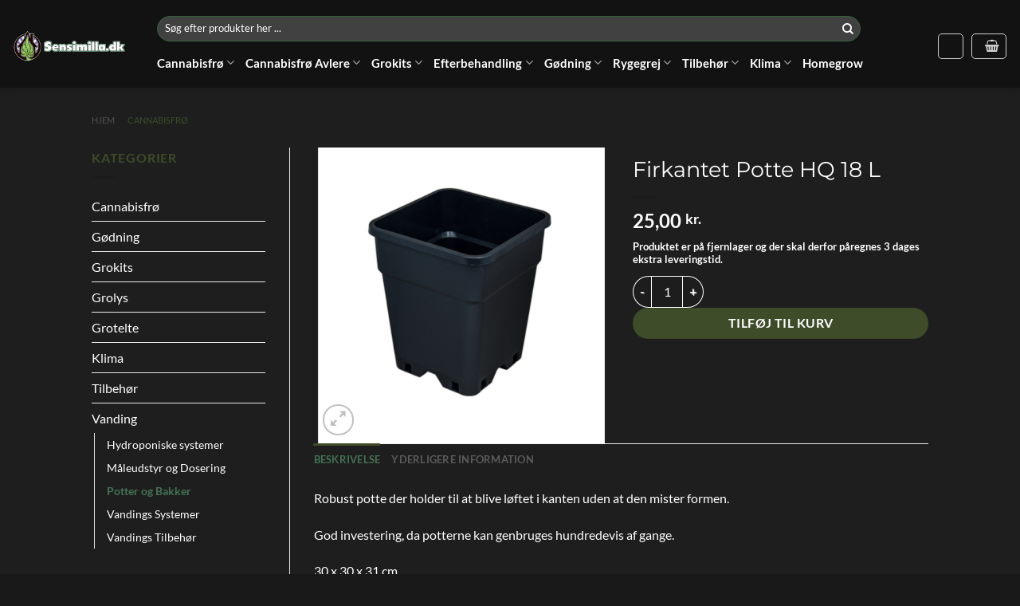

--- FILE ---
content_type: text/html; charset=UTF-8
request_url: https://sensimilla.dk/shop/hydroponiske-og-aeroponiske-systemer/potter-og-bakker/pro-pot-18-l/
body_size: 63137
content:
<!DOCTYPE html>
<html lang="da-DK" class="loading-site no-js">
<head><meta charset="UTF-8" /><script>if(navigator.userAgent.match(/MSIE|Internet Explorer/i)||navigator.userAgent.match(/Trident\/7\..*?rv:11/i)){var href=document.location.href;if(!href.match(/[?&]nowprocket/)){if(href.indexOf("?")==-1){if(href.indexOf("#")==-1){document.location.href=href+"?nowprocket=1"}else{document.location.href=href.replace("#","?nowprocket=1#")}}else{if(href.indexOf("#")==-1){document.location.href=href+"&nowprocket=1"}else{document.location.href=href.replace("#","&nowprocket=1#")}}}}</script><script>(()=>{class RocketLazyLoadScripts{constructor(){this.v="2.0.3",this.userEvents=["keydown","keyup","mousedown","mouseup","mousemove","mouseover","mouseenter","mouseout","mouseleave","touchmove","touchstart","touchend","touchcancel","wheel","click","dblclick","input","visibilitychange"],this.attributeEvents=["onblur","onclick","oncontextmenu","ondblclick","onfocus","onmousedown","onmouseenter","onmouseleave","onmousemove","onmouseout","onmouseover","onmouseup","onmousewheel","onscroll","onsubmit"]}async t(){this.i(),this.o(),/iP(ad|hone)/.test(navigator.userAgent)&&this.h(),this.u(),this.l(this),this.m(),this.k(this),this.p(this),this._(),await Promise.all([this.R(),this.L()]),this.lastBreath=Date.now(),this.S(this),this.P(),this.D(),this.O(),this.M(),await this.C(this.delayedScripts.normal),await this.C(this.delayedScripts.defer),await this.C(this.delayedScripts.async),this.F("domReady"),await this.T(),await this.j(),await this.I(),this.F("windowLoad"),await this.A(),window.dispatchEvent(new Event("rocket-allScriptsLoaded")),this.everythingLoaded=!0,this.lastTouchEnd&&await new Promise((t=>setTimeout(t,500-Date.now()+this.lastTouchEnd))),this.H(),this.F("all"),this.U(),this.W()}i(){this.CSPIssue=sessionStorage.getItem("rocketCSPIssue"),document.addEventListener("securitypolicyviolation",(t=>{this.CSPIssue||"script-src-elem"!==t.violatedDirective||"data"!==t.blockedURI||(this.CSPIssue=!0,sessionStorage.setItem("rocketCSPIssue",!0))}),{isRocket:!0})}o(){window.addEventListener("pageshow",(t=>{this.persisted=t.persisted,this.realWindowLoadedFired=!0}),{isRocket:!0}),window.addEventListener("pagehide",(()=>{this.onFirstUserAction=null}),{isRocket:!0})}h(){let t;function e(e){t=e}window.addEventListener("touchstart",e,{isRocket:!0}),window.addEventListener("touchend",(function i(o){Math.abs(o.changedTouches[0].pageX-t.changedTouches[0].pageX)<10&&Math.abs(o.changedTouches[0].pageY-t.changedTouches[0].pageY)<10&&o.timeStamp-t.timeStamp<200&&(o.target.dispatchEvent(new PointerEvent("click",{target:o.target,bubbles:!0,cancelable:!0,detail:1})),event.preventDefault(),window.removeEventListener("touchstart",e,{isRocket:!0}),window.removeEventListener("touchend",i,{isRocket:!0}))}),{isRocket:!0})}q(t){this.userActionTriggered||("mousemove"!==t.type||this.firstMousemoveIgnored?"keyup"===t.type||"mouseover"===t.type||"mouseout"===t.type||(this.userActionTriggered=!0,this.onFirstUserAction&&this.onFirstUserAction()):this.firstMousemoveIgnored=!0),"click"===t.type&&t.preventDefault(),this.savedUserEvents.length>0&&(t.stopPropagation(),t.stopImmediatePropagation()),"touchstart"===this.lastEvent&&"touchend"===t.type&&(this.lastTouchEnd=Date.now()),"click"===t.type&&(this.lastTouchEnd=0),this.lastEvent=t.type,this.savedUserEvents.push(t)}u(){this.savedUserEvents=[],this.userEventHandler=this.q.bind(this),this.userEvents.forEach((t=>window.addEventListener(t,this.userEventHandler,{passive:!1,isRocket:!0})))}U(){this.userEvents.forEach((t=>window.removeEventListener(t,this.userEventHandler,{passive:!1,isRocket:!0}))),this.savedUserEvents.forEach((t=>{t.target.dispatchEvent(new window[t.constructor.name](t.type,t))}))}m(){this.eventsMutationObserver=new MutationObserver((t=>{const e="return false";for(const i of t){if("attributes"===i.type){const t=i.target.getAttribute(i.attributeName);t&&t!==e&&(i.target.setAttribute("data-rocket-"+i.attributeName,t),i.target["rocket"+i.attributeName]=new Function("event",t),i.target.setAttribute(i.attributeName,e))}"childList"===i.type&&i.addedNodes.forEach((t=>{if(t.nodeType===Node.ELEMENT_NODE)for(const i of t.attributes)this.attributeEvents.includes(i.name)&&i.value&&""!==i.value&&(t.setAttribute("data-rocket-"+i.name,i.value),t["rocket"+i.name]=new Function("event",i.value),t.setAttribute(i.name,e))}))}})),this.eventsMutationObserver.observe(document,{subtree:!0,childList:!0,attributeFilter:this.attributeEvents})}H(){this.eventsMutationObserver.disconnect(),this.attributeEvents.forEach((t=>{document.querySelectorAll("[data-rocket-"+t+"]").forEach((e=>{e.setAttribute(t,e.getAttribute("data-rocket-"+t)),e.removeAttribute("data-rocket-"+t)}))}))}k(t){Object.defineProperty(HTMLElement.prototype,"onclick",{get(){return this.rocketonclick||null},set(e){this.rocketonclick=e,this.setAttribute(t.everythingLoaded?"onclick":"data-rocket-onclick","this.rocketonclick(event)")}})}S(t){function e(e,i){let o=e[i];e[i]=null,Object.defineProperty(e,i,{get:()=>o,set(s){t.everythingLoaded?o=s:e["rocket"+i]=o=s}})}e(document,"onreadystatechange"),e(window,"onload"),e(window,"onpageshow");try{Object.defineProperty(document,"readyState",{get:()=>t.rocketReadyState,set(e){t.rocketReadyState=e},configurable:!0}),document.readyState="loading"}catch(t){console.log("WPRocket DJE readyState conflict, bypassing")}}l(t){this.originalAddEventListener=EventTarget.prototype.addEventListener,this.originalRemoveEventListener=EventTarget.prototype.removeEventListener,this.savedEventListeners=[],EventTarget.prototype.addEventListener=function(e,i,o){o&&o.isRocket||!t.B(e,this)&&!t.userEvents.includes(e)||t.B(e,this)&&!t.userActionTriggered||e.startsWith("rocket-")||t.everythingLoaded?t.originalAddEventListener.call(this,e,i,o):t.savedEventListeners.push({target:this,remove:!1,type:e,func:i,options:o})},EventTarget.prototype.removeEventListener=function(e,i,o){o&&o.isRocket||!t.B(e,this)&&!t.userEvents.includes(e)||t.B(e,this)&&!t.userActionTriggered||e.startsWith("rocket-")||t.everythingLoaded?t.originalRemoveEventListener.call(this,e,i,o):t.savedEventListeners.push({target:this,remove:!0,type:e,func:i,options:o})}}F(t){"all"===t&&(EventTarget.prototype.addEventListener=this.originalAddEventListener,EventTarget.prototype.removeEventListener=this.originalRemoveEventListener),this.savedEventListeners=this.savedEventListeners.filter((e=>{let i=e.type,o=e.target||window;return"domReady"===t&&"DOMContentLoaded"!==i&&"readystatechange"!==i||("windowLoad"===t&&"load"!==i&&"readystatechange"!==i&&"pageshow"!==i||(this.B(i,o)&&(i="rocket-"+i),e.remove?o.removeEventListener(i,e.func,e.options):o.addEventListener(i,e.func,e.options),!1))}))}p(t){let e;function i(e){return t.everythingLoaded?e:e.split(" ").map((t=>"load"===t||t.startsWith("load.")?"rocket-jquery-load":t)).join(" ")}function o(o){function s(e){const s=o.fn[e];o.fn[e]=o.fn.init.prototype[e]=function(){return this[0]===window&&t.userActionTriggered&&("string"==typeof arguments[0]||arguments[0]instanceof String?arguments[0]=i(arguments[0]):"object"==typeof arguments[0]&&Object.keys(arguments[0]).forEach((t=>{const e=arguments[0][t];delete arguments[0][t],arguments[0][i(t)]=e}))),s.apply(this,arguments),this}}if(o&&o.fn&&!t.allJQueries.includes(o)){const e={DOMContentLoaded:[],"rocket-DOMContentLoaded":[]};for(const t in e)document.addEventListener(t,(()=>{e[t].forEach((t=>t()))}),{isRocket:!0});o.fn.ready=o.fn.init.prototype.ready=function(i){function s(){parseInt(o.fn.jquery)>2?setTimeout((()=>i.bind(document)(o))):i.bind(document)(o)}return t.realDomReadyFired?!t.userActionTriggered||t.fauxDomReadyFired?s():e["rocket-DOMContentLoaded"].push(s):e.DOMContentLoaded.push(s),o([])},s("on"),s("one"),s("off"),t.allJQueries.push(o)}e=o}t.allJQueries=[],o(window.jQuery),Object.defineProperty(window,"jQuery",{get:()=>e,set(t){o(t)}})}P(){const t=new Map;document.write=document.writeln=function(e){const i=document.currentScript,o=document.createRange(),s=i.parentElement;let n=t.get(i);void 0===n&&(n=i.nextSibling,t.set(i,n));const c=document.createDocumentFragment();o.setStart(c,0),c.appendChild(o.createContextualFragment(e)),s.insertBefore(c,n)}}async R(){return new Promise((t=>{this.userActionTriggered?t():this.onFirstUserAction=t}))}async L(){return new Promise((t=>{document.addEventListener("DOMContentLoaded",(()=>{this.realDomReadyFired=!0,t()}),{isRocket:!0})}))}async I(){return this.realWindowLoadedFired?Promise.resolve():new Promise((t=>{window.addEventListener("load",t,{isRocket:!0})}))}M(){this.pendingScripts=[];this.scriptsMutationObserver=new MutationObserver((t=>{for(const e of t)e.addedNodes.forEach((t=>{"SCRIPT"!==t.tagName||t.noModule||t.isWPRocket||this.pendingScripts.push({script:t,promise:new Promise((e=>{const i=()=>{const i=this.pendingScripts.findIndex((e=>e.script===t));i>=0&&this.pendingScripts.splice(i,1),e()};t.addEventListener("load",i,{isRocket:!0}),t.addEventListener("error",i,{isRocket:!0}),setTimeout(i,1e3)}))})}))})),this.scriptsMutationObserver.observe(document,{childList:!0,subtree:!0})}async j(){await this.J(),this.pendingScripts.length?(await this.pendingScripts[0].promise,await this.j()):this.scriptsMutationObserver.disconnect()}D(){this.delayedScripts={normal:[],async:[],defer:[]},document.querySelectorAll("script[type$=rocketlazyloadscript]").forEach((t=>{t.hasAttribute("data-rocket-src")?t.hasAttribute("async")&&!1!==t.async?this.delayedScripts.async.push(t):t.hasAttribute("defer")&&!1!==t.defer||"module"===t.getAttribute("data-rocket-type")?this.delayedScripts.defer.push(t):this.delayedScripts.normal.push(t):this.delayedScripts.normal.push(t)}))}async _(){await this.L();let t=[];document.querySelectorAll("script[type$=rocketlazyloadscript][data-rocket-src]").forEach((e=>{let i=e.getAttribute("data-rocket-src");if(i&&!i.startsWith("data:")){i.startsWith("//")&&(i=location.protocol+i);try{const o=new URL(i).origin;o!==location.origin&&t.push({src:o,crossOrigin:e.crossOrigin||"module"===e.getAttribute("data-rocket-type")})}catch(t){}}})),t=[...new Map(t.map((t=>[JSON.stringify(t),t]))).values()],this.N(t,"preconnect")}async $(t){if(await this.G(),!0!==t.noModule||!("noModule"in HTMLScriptElement.prototype))return new Promise((e=>{let i;function o(){(i||t).setAttribute("data-rocket-status","executed"),e()}try{if(navigator.userAgent.includes("Firefox/")||""===navigator.vendor||this.CSPIssue)i=document.createElement("script"),[...t.attributes].forEach((t=>{let e=t.nodeName;"type"!==e&&("data-rocket-type"===e&&(e="type"),"data-rocket-src"===e&&(e="src"),i.setAttribute(e,t.nodeValue))})),t.text&&(i.text=t.text),t.nonce&&(i.nonce=t.nonce),i.hasAttribute("src")?(i.addEventListener("load",o,{isRocket:!0}),i.addEventListener("error",(()=>{i.setAttribute("data-rocket-status","failed-network"),e()}),{isRocket:!0}),setTimeout((()=>{i.isConnected||e()}),1)):(i.text=t.text,o()),i.isWPRocket=!0,t.parentNode.replaceChild(i,t);else{const i=t.getAttribute("data-rocket-type"),s=t.getAttribute("data-rocket-src");i?(t.type=i,t.removeAttribute("data-rocket-type")):t.removeAttribute("type"),t.addEventListener("load",o,{isRocket:!0}),t.addEventListener("error",(i=>{this.CSPIssue&&i.target.src.startsWith("data:")?(console.log("WPRocket: CSP fallback activated"),t.removeAttribute("src"),this.$(t).then(e)):(t.setAttribute("data-rocket-status","failed-network"),e())}),{isRocket:!0}),s?(t.fetchPriority="high",t.removeAttribute("data-rocket-src"),t.src=s):t.src="data:text/javascript;base64,"+window.btoa(unescape(encodeURIComponent(t.text)))}}catch(i){t.setAttribute("data-rocket-status","failed-transform"),e()}}));t.setAttribute("data-rocket-status","skipped")}async C(t){const e=t.shift();return e?(e.isConnected&&await this.$(e),this.C(t)):Promise.resolve()}O(){this.N([...this.delayedScripts.normal,...this.delayedScripts.defer,...this.delayedScripts.async],"preload")}N(t,e){this.trash=this.trash||[];let i=!0;var o=document.createDocumentFragment();t.forEach((t=>{const s=t.getAttribute&&t.getAttribute("data-rocket-src")||t.src;if(s&&!s.startsWith("data:")){const n=document.createElement("link");n.href=s,n.rel=e,"preconnect"!==e&&(n.as="script",n.fetchPriority=i?"high":"low"),t.getAttribute&&"module"===t.getAttribute("data-rocket-type")&&(n.crossOrigin=!0),t.crossOrigin&&(n.crossOrigin=t.crossOrigin),t.integrity&&(n.integrity=t.integrity),t.nonce&&(n.nonce=t.nonce),o.appendChild(n),this.trash.push(n),i=!1}})),document.head.appendChild(o)}W(){this.trash.forEach((t=>t.remove()))}async T(){try{document.readyState="interactive"}catch(t){}this.fauxDomReadyFired=!0;try{await this.G(),document.dispatchEvent(new Event("rocket-readystatechange")),await this.G(),document.rocketonreadystatechange&&document.rocketonreadystatechange(),await this.G(),document.dispatchEvent(new Event("rocket-DOMContentLoaded")),await this.G(),window.dispatchEvent(new Event("rocket-DOMContentLoaded"))}catch(t){console.error(t)}}async A(){try{document.readyState="complete"}catch(t){}try{await this.G(),document.dispatchEvent(new Event("rocket-readystatechange")),await this.G(),document.rocketonreadystatechange&&document.rocketonreadystatechange(),await this.G(),window.dispatchEvent(new Event("rocket-load")),await this.G(),window.rocketonload&&window.rocketonload(),await this.G(),this.allJQueries.forEach((t=>t(window).trigger("rocket-jquery-load"))),await this.G();const t=new Event("rocket-pageshow");t.persisted=this.persisted,window.dispatchEvent(t),await this.G(),window.rocketonpageshow&&window.rocketonpageshow({persisted:this.persisted})}catch(t){console.error(t)}}async G(){Date.now()-this.lastBreath>45&&(await this.J(),this.lastBreath=Date.now())}async J(){return document.hidden?new Promise((t=>setTimeout(t))):new Promise((t=>requestAnimationFrame(t)))}B(t,e){return e===document&&"readystatechange"===t||(e===document&&"DOMContentLoaded"===t||(e===window&&"DOMContentLoaded"===t||(e===window&&"load"===t||e===window&&"pageshow"===t)))}static run(){(new RocketLazyLoadScripts).t()}}RocketLazyLoadScripts.run()})();</script>
	
	<link rel="profile" href="https://gmpg.org/xfn/11" />
	<link rel="pingback" href="https://sensimilla.dk/xmlrpc.php" />

	<script type="rocketlazyloadscript">(function(html){html.className = html.className.replace(/\bno-js\b/,'js')})(document.documentElement);</script>
<meta name='robots' content='index, follow, max-image-preview:large, max-snippet:-1, max-video-preview:-1' />
	<style></style>
	
	<!-- This site is optimized with the Yoast SEO plugin v26.8 - https://yoast.com/product/yoast-seo-wordpress/ -->
	<title>Firkantet Potte HQ 18 L - Sensimilla.dk</title>
<link crossorigin data-rocket-preload as="font" href="https://fonts.gstatic.com/s/montserrat/v31/JTUSjIg1_i6t8kCHKm459Wlhyw.woff2" rel="preload">
<link crossorigin data-rocket-preload as="font" href="https://sensimilla.dk/wp-content/themes/flatsome/assets/css/icons/fl-icons.woff2?v=3.19.15" rel="preload">
<link crossorigin data-rocket-preload as="font" href="https://sensimilla.dk/wp-content/fonts/montserrat/JTUHjIg1_i6t8kCHKm4532VJOt5-QNFgpCtr6Hw5aXo.woff2" rel="preload">
<link crossorigin data-rocket-preload as="font" href="https://sensimilla.dk/wp-content/fonts/lato/S6uyw4BMUTPHjx4wXg.woff2" rel="preload">
<link crossorigin data-rocket-preload as="font" href="https://sensimilla.dk/wp-content/fonts/lato/S6u9w4BMUTPHh6UVSwiPGQ.woff2" rel="preload">
<style id="wpr-usedcss">img:is([sizes=auto i],[sizes^="auto," i]){contain-intrinsic-size:3000px 1500px}:root{--wp-admin-theme-color:#3858e9;--wp-admin-theme-color--rgb:56,88,233;--wp-admin-theme-color-darker-10:#2145e6;--wp-admin-theme-color-darker-10--rgb:33,69,230;--wp-admin-theme-color-darker-20:#183ad6;--wp-admin-theme-color-darker-20--rgb:24,58,214;--wp-admin-border-width-focus:2px}[role=region]{position:relative}:root{--wp-admin-theme-color:#007cba;--wp-admin-theme-color--rgb:0,124,186;--wp-admin-theme-color-darker-10:#006ba1;--wp-admin-theme-color-darker-10--rgb:0,107,161;--wp-admin-theme-color-darker-20:#005a87;--wp-admin-theme-color-darker-20--rgb:0,90,135;--wp-admin-border-width-focus:2px;--wp-block-synced-color:#7a00df;--wp-block-synced-color--rgb:122,0,223;--wp-bound-block-color:var(--wp-block-synced-color)}@media (min-resolution:192dpi){:root{--wp-admin-border-width-focus:1.5px}}:where(.wp-block-popup-maker-cta-button__link){border-radius:9999px;box-shadow:none;padding:1rem 2.25rem;text-decoration:none}:root :where(.wp-block-popup-maker-cta-button){font-family:inherit;font-size:var(--wp--preset--font-size--medium);font-style:normal;line-height:inherit}:root :where(.wp-block-popup-maker-cta-button .wp-block-popup-maker-cta-button__link.is-style-outline),:root :where(.wp-block-popup-maker-cta-button.is-style-outline>.wp-block-popup-maker-cta-button__link){border:1px solid;padding:calc(1rem - 1px) calc(2.25rem - 1px)}:root :where(.wp-block-popup-maker-cta-button .wp-block-popup-maker-cta-button__link.is-style-outline:not(.has-text-color)),:root :where(.wp-block-popup-maker-cta-button.is-style-outline>.wp-block-popup-maker-cta-button__link:not(.has-text-color)){color:currentColor}:root :where(.wp-block-popup-maker-cta-button .wp-block-popup-maker-cta-button__link.is-style-outline:not(.has-background)),:root :where(.wp-block-popup-maker-cta-button.is-style-outline>.wp-block-popup-maker-cta-button__link:not(.has-background)){background-color:#0000;background-image:none}:root :where(.wp-block-popup-maker-cta-button.is-style-outline>.wp-block-popup-maker-cta-button__link.wp-block-popup-maker-cta-button__link:not(.has-background):hover){background-color:color-mix(in srgb,var(--wp--preset--color--contrast) 5%,#0000)}@supports not (background-color:color-mix(in srgb,red 50%,blue)){:where(.wp-block-popup-maker-cta-button:not(.is-style-outline))>.wp-block-popup-maker-cta-button__link:not(.is-style-outline):hover{filter:brightness(.85)}:where(.wp-block-popup-maker-cta-button.is-style-outline>.wp-block-popup-maker-cta-button__link.wp-block-popup-maker-cta-button__link:not(.has-background):hover){filter:brightness(1.05)}}.woocommerce form .form-row .required{visibility:visible}.njt-nofi-container{z-index:999;width:100%}.njt-nofi-notification-bar{position:relative;display:flex;align-items:center;padding:0 10px}.njt-nofi-notification-bar .njt-nofi-content{text-align:center;margin:auto;padding:10px 50px}.njt-nofi-notification-bar .njt-nofi-text{display:inline-block}.njt-nofi-notification-bar .njt-nofi-button{display:inline-block}.njt-nofi-padding-text{padding:5px}.njt-nofi-notification-bar .njt-nofi-button .njt-nofi-button-text{text-decoration:none}.njt-nofi-button-text.njt-nofi-padding-text{padding:8px 12px}.njt-nofi-notification-bar .njt-nofi-button{transition:transform .5s;min-width:fit-content}.njt-nofi-notification-bar .njt-nofi-button:hover{-ms-transform:scale(1.05);-webkit-transform:scale(1.05);transform:scale(1.05)}.njt-nofi-notification-bar .njt-nofi-hide{text-decoration:none;display:flex;align-items:center}.njt-nofi-notification-bar .njt-nofi-hide span{display:flex;align-items:center}.njt-nofi-notification-bar .njt-nofi-hide .njt-nofi-close-icon{width:100%;height:100%;padding:7px}.njt-nofi-close-icon-container{width:25px;height:25px;border-radius:50px;background:#0000002e;transition:transform .5s;display:flex;align-items:center}.njt-nofi-notification-bar .njt-nofi-hide .njt-nofi-close-icon-container:hover{-ms-transform:scale(1.1);-webkit-transform:scale(1.1);transform:scale(1.1)}.njt-nofi-display-toggle{position:absolute;right:15px;z-index:9999;padding:8px 5px;display:none;text-decoration:none}.njt-nofi-display-toggle .njt-nofi-display-toggle-icon{-webkit-transform:rotate(45deg) translate3d(0,0,0);transform:rotate(45deg) translate3d(0,0,0);width:100%;height:100%;padding:7px}.njt-nofi-display-toggle .njt-nofi-display-toggle-icon:hover{-ms-transform:scale(1.2) rotate(45deg) translate3d(0,0,0);-webkit-transform:scale(1.2) rotate(45deg) translate3d(0,0,0);transform:scale(1.2) rotate(45deg) translate3d(0,0,0)}.njt-nofi-align-content{display:flex;justify-content:center;align-items:center}.njt-display-none{display:none}@media only screen and (max-width:480px){.njt-nofi-align-content{flex-wrap:wrap}.njt-nofi-notification-bar .njt-nofi-content{padding:10px 20px}.njt-nofi-notification-bar .njt-nofi-hide{right:5px;top:12px}}.widget_shopping_cart a.button.vipps-express-checkout{color:transparent;background-color:#fff;float:none;margin-top:.5em;margin-bottom:0;margin-left:auto;margin-right:auto;clear:both}.woocommerce-cart-tab-container .widget_shopping_cart a.button.vipps-express-checkout{min-width:190px}img.inline{height:2ex;display:inline;vertical-align:text-bottom}body.processing{cursor:progress}@-ms-keyframes f_fadeG{0%{background-color:rgba(254,90,36,.97);background-color:var(--oncolor)}100%{background-color:#fff}}@font-face{font-display:swap;font-family:Montserrat;font-style:normal;font-weight:100;src:url(https://fonts.gstatic.com/s/montserrat/v31/JTUSjIg1_i6t8kCHKm459Wlhyw.woff2) format('woff2');unicode-range:U+0000-00FF,U+0131,U+0152-0153,U+02BB-02BC,U+02C6,U+02DA,U+02DC,U+0304,U+0308,U+0329,U+2000-206F,U+20AC,U+2122,U+2191,U+2193,U+2212,U+2215,U+FEFF,U+FFFD}@font-face{font-display:swap;font-family:Montserrat;font-style:normal;font-weight:300;src:url(https://fonts.gstatic.com/s/montserrat/v31/JTUSjIg1_i6t8kCHKm459Wlhyw.woff2) format('woff2');unicode-range:U+0000-00FF,U+0131,U+0152-0153,U+02BB-02BC,U+02C6,U+02DA,U+02DC,U+0304,U+0308,U+0329,U+2000-206F,U+20AC,U+2122,U+2191,U+2193,U+2212,U+2215,U+FEFF,U+FFFD}@keyframes rotate-forever{0%{transform:rotate(0)}to{transform:rotate(1turn)}}.pum-container,.pum-content,.pum-content+.pum-close,.pum-content+.pum-close:active,.pum-content+.pum-close:focus,.pum-content+.pum-close:hover,.pum-overlay,.pum-title{background:0 0;border:none;bottom:auto;clear:none;cursor:default;float:none;font-family:inherit;font-size:medium;font-style:normal;font-weight:400;height:auto;left:auto;letter-spacing:normal;line-height:normal;max-height:none;max-width:none;min-height:0;min-width:0;overflow:visible;position:static;right:auto;text-align:left;text-decoration:none;text-indent:0;text-transform:none;top:auto;visibility:visible;white-space:normal;width:auto;z-index:auto}.pum-content,.pum-title{position:relative;z-index:1}.pum-overlay{bottom:0;display:none;height:100%;left:0;overflow:auto;overflow:initial;position:fixed;right:0;top:0;transition:all .15s ease-in-out;width:100%;z-index:1999999999}.pum-overlay,.pum-overlay *,.pum-overlay :after,.pum-overlay :before,.pum-overlay:after,.pum-overlay:before{box-sizing:border-box}.pum-container{margin-bottom:3em;position:absolute;top:100px;z-index:1999999999}.pum-container.custom-position{left:auto;margin-left:inherit;top:auto}.pum-container .pum-title{margin-bottom:.5em}.pum-container .pum-content:focus{outline:0}.pum-container .pum-content>:first-child{margin-top:0}.pum-container .pum-content>:last-child{margin-bottom:0}.pum-container .pum-content+.pum-close{background-color:#0000;cursor:pointer;line-height:1;min-width:1em;position:absolute;text-align:center;text-decoration:none;z-index:2}.pum-container .pum-content+.pum-close>span{position:relative;z-index:1}.pum-overlay.pum-overlay-disabled{visibility:hidden}.pum-overlay.pum-overlay-disabled::-webkit-scrollbar{display:block}.pum-overlay.pum-overlay-disabled .pum-container{visibility:visible}html.pum-open.pum-open-overlay,html.pum-open.pum-open-overlay.pum-open-fixed .pum-overlay{overflow:hidden}html.pum-open.pum-open-overlay.pum-open-fixed .pum-container{position:fixed}html.pum-open.pum-open-overlay.pum-open-scrollable body>:not([aria-modal=true]){padding-right:15px}html.pum-open.pum-open-overlay.pum-open-scrollable .pum-overlay.pum-active{overflow-y:scroll;-webkit-overflow-scrolling:touch}html.pum-open.pum-open-overlay-disabled.pum-open-fixed .pum-container{position:fixed}html.pum-open.pum-open-overlay-disabled.pum-open-scrollable .pum-overlay.pum-active{height:auto;position:static;width:auto}.pum-form__field{margin-bottom:1em}.pum-form__field label{font-weight:700}.pum-form__field select{font-size:18px;line-height:26px;margin:0 auto;padding:3px;text-align:center;vertical-align:middle}.pum-form__field select{padding:5px 3px}.pum-form__loader{animation-duration:.75s;animation-iteration-count:infinite;animation-name:rotate-forever;animation-timing-function:linear;border:.25em solid #00000080;border-radius:50%;border-right-color:#0000;display:inline-block;font-size:2em;height:.75em;width:.75em}.pum-form__messages{border:1px solid #00000040;display:none;margin-bottom:.5em;padding:1em;position:relative}.pum-form__message{margin-bottom:.5em}.pum-form__message:last-child{margin-bottom:0}.pum-form--loading{opacity:.5}.popmake-close{cursor:pointer}.pum-theme-30856,.pum-theme-hello-box{background-color:rgba(0,0,0,.75)}.pum-theme-30856 .pum-container,.pum-theme-hello-box .pum-container{padding:15px;border-radius:25px;border:8px solid #638226;box-shadow:0 0 0 0 rgba(2,2,2,0);background-color:#383838}.pum-theme-30856 .pum-title,.pum-theme-hello-box .pum-title{color:#fff;text-align:left;text-shadow:0 0 0 rgba(2,2,2,.23);font-family:Montserrat;font-weight:100;font-size:32px;line-height:36px}.pum-theme-30856 .pum-content,.pum-theme-hello-box .pum-content{color:#fff;font-family:Montserrat;font-weight:300}.pum-theme-30856 .pum-content+.pum-close,.pum-theme-hello-box .pum-content+.pum-close{position:absolute;height:auto;width:auto;left:auto;right:-5px;bottom:auto;top:-45px;padding:0;color:#2d2d2d;font-family:Montserrat;font-weight:100;font-size:32px;line-height:28px;border:1px #fff;border-radius:25px;box-shadow:0 0 0 0 rgba(2,2,2,.23);text-shadow:0 0 0 rgba(0,0,0,.23);background-color:#fff}#pum-30876{z-index:1999999999}html{-ms-text-size-adjust:100%;-webkit-text-size-adjust:100%;font-family:sans-serif}body{margin:0}aside,footer,header,main,menu,nav,section{display:block}audio,progress,video{display:inline-block}audio:not([controls]){display:none;height:0}progress{vertical-align:baseline}[hidden],template{display:none}a{background-color:transparent}a:active,a:hover{outline-width:0}b,strong{font-weight:inherit;font-weight:bolder}img{border-style:none}svg:not(:root){overflow:hidden}button,input,select,textarea{font:inherit}optgroup{font-weight:700}button,input,select{overflow:visible}button,select{text-transform:none}[type=button],[type=submit],button{cursor:pointer}[disabled]{cursor:default}[type=submit],button,html [type=button]{-webkit-appearance:button}button::-moz-focus-inner,input::-moz-focus-inner{border:0;padding:0}button:-moz-focusring,input:-moz-focusring{outline:ButtonText dotted 1px}fieldset{border:1px solid silver;margin:0 2px;padding:.35em .625em .75em}legend{box-sizing:border-box;color:inherit;display:table;max-width:100%;padding:0;white-space:normal}textarea{overflow:auto}[type=checkbox],[type=radio]{box-sizing:border-box;padding:0}[type=number]::-webkit-inner-spin-button,[type=number]::-webkit-outer-spin-button{height:auto}[type=search]{-webkit-appearance:textfield}[type=search]::-webkit-search-cancel-button,[type=search]::-webkit-search-decoration{-webkit-appearance:none}*,:after,:before,html{box-sizing:border-box}html{-webkit-tap-highlight-color:transparent;background-attachment:fixed}body{-webkit-font-smoothing:antialiased;-moz-osx-font-smoothing:grayscale;color:#777}img{display:inline-block;height:auto;max-width:100%;vertical-align:middle}p:empty{display:none}a,button,input{touch-action:manipulation}ins{text-decoration:none}iframe,object{max-width:100%}.col{margin:0;padding:0 15px 30px;position:relative;width:100%}.col-fit{flex:1}.col-inner{background-position:50% 50%;background-repeat:no-repeat;background-size:cover;flex:1 0 auto;margin-left:auto;margin-right:auto;position:relative;width:100%}@media screen and (max-width:849px){.col{padding-bottom:30px}}.small-columns-1 .flickity-slider>.col{flex-basis:100%;max-width:100%}.small-columns-2 .flickity-slider>.col,.small-columns-2>.col{flex-basis:50%;max-width:50%}.small-columns-3 .flickity-slider>.col{flex-basis:33.3333333333%;max-width:33.3333333333%}.small-columns-4 .flickity-slider>.col{flex-basis:25%;max-width:25%}.small-columns-5 .flickity-slider>.col{flex-basis:20%;max-width:20%}.small-columns-6 .flickity-slider>.col{flex-basis:16.6666666667%;max-width:16.6666666667%}.small-columns-7 .flickity-slider>.col{flex-basis:14.2857142857%;max-width:14.2857142857%}.small-columns-8 .flickity-slider>.col{flex-basis:12.5%;max-width:12.5%}@media screen and (min-width:550px){.medium-columns-1 .flickity-slider>.col{flex-basis:100%;max-width:100%}.medium-columns-2 .flickity-slider>.col{flex-basis:50%;max-width:50%}.medium-columns-3 .flickity-slider>.col,.medium-columns-3>.col{flex-basis:33.3333333333%;max-width:33.3333333333%}.medium-columns-4 .flickity-slider>.col{flex-basis:25%;max-width:25%}.medium-columns-5 .flickity-slider>.col{flex-basis:20%;max-width:20%}.medium-columns-6 .flickity-slider>.col{flex-basis:16.6666666667%;max-width:16.6666666667%}.medium-columns-7 .flickity-slider>.col{flex-basis:14.2857142857%;max-width:14.2857142857%}.medium-columns-8 .flickity-slider>.col{flex-basis:12.5%;max-width:12.5%}}@media screen and (min-width:850px){.col:first-child .col-inner{margin-left:auto;margin-right:0}.col+.col .col-inner{margin-left:0;margin-right:auto}.row-divided>.col+.col:not(.large-12){border-left:1px solid #ececec}.large-3{flex-basis:25%;max-width:25%}.large-6{flex-basis:50%;max-width:50%}.large-9{flex-basis:75%;max-width:75%}.large-columns-1 .flickity-slider>.col,.large-columns-1>.col{flex-basis:100%;max-width:100%}.large-columns-2 .flickity-slider>.col{flex-basis:50%;max-width:50%}.large-columns-3 .flickity-slider>.col{flex-basis:33.3333333333%;max-width:33.3333333333%}.large-columns-4 .flickity-slider>.col,.large-columns-4>.col{flex-basis:25%;max-width:25%}.large-columns-5 .flickity-slider>.col{flex-basis:20%;max-width:20%}.large-columns-6 .flickity-slider>.col{flex-basis:16.6666666667%;max-width:16.6666666667%}.large-columns-7 .flickity-slider>.col{flex-basis:14.2857142857%;max-width:14.2857142857%}.large-columns-8 .flickity-slider>.col{flex-basis:12.5%;max-width:12.5%}}.container,.container-width,.row{margin-left:auto;margin-right:auto;width:100%}.container{padding-left:15px;padding-right:15px}.container,.container-width,.row{max-width:1080px}.row.row-collapse{max-width:1050px}.row.row-small{max-width:1065px}.row.row-large{max-width:1110px}.flex-row{align-items:center;display:flex;flex-flow:row nowrap;justify-content:space-between;width:100%}.flex-row-col{display:flex;flex-direction:column;justify-content:flex-start}.text-center .flex-row{justify-content:center}.header .flex-row{height:100%}.flex-col{max-height:100%}.flex-grow{-ms-flex-negative:1;-ms-flex-preferred-size:auto!important;flex:1}.flex-center{margin:0 auto}.flex-left{margin-right:auto}.flex-right{margin-left:auto}.flex-has-center>.flex-col:not(.flex-center),.flex-has-center>.flex-row>.flex-col:not(.flex-center){flex:1}@media(max-width:849px){.medium-flex-wrap{flex-flow:column wrap}.medium-flex-wrap .flex-col{flex-grow:0;padding-bottom:5px;padding-top:5px;width:100%}.medium-text-center .flex-row{justify-content:center}}@media(min-width:850px){.col2-set{display:flex}.col2-set>div+div{padding-left:30px}}.grid-col .flickity-slider>.img,.grid-col .slider:not(.flickity-enabled){bottom:0;height:100%;-o-object-fit:cover;object-fit:cover;padding:0!important;position:absolute!important;top:0;width:100%}.grid-col .flickity-viewport{height:100%!important}@media (-ms-high-contrast:none){.payment-icon svg{max-width:50px}.slider-nav-circle .flickity-prev-next-button svg{height:36px!important}.nav>li>a>i{top:-1px}}.gallery,.row{display:flex;flex-flow:row wrap;width:100%}.row>div:not(.col):not([class^=col-]):not([class*=" col-"]){width:100%!important}.row.row-grid{display:block}.row.row-grid>.col{float:left}.container .row:not(.row-collapse),.lightbox-content .row:not(.row-collapse),.row .gallery,.row .row:not(.row-collapse){margin-left:-15px;margin-right:-15px;padding-left:0;padding-right:0;width:auto}.row .container{padding-left:0;padding-right:0}.banner+.row:not(.row-collapse),.banner-grid-wrapper+.row:not(.row-collapse),.section+.row:not(.row-collapse),.slider-wrapper+.row:not(.row-collapse){margin-top:30px}.row-collapse{padding:0}.row-collapse>.col,.row-collapse>.flickity-viewport>.flickity-slider>.col{padding:0!important}.row-collapse>.col .container{max-width:100%}.container .row-small:not(.row-collapse),.row .row-small:not(.row-collapse){margin-bottom:0;margin-left:-10px;margin-right:-10px}.row-small>.col,.row-small>.flickity-viewport>.flickity-slider>.col{margin-bottom:0;padding:0 9.8px 19.6px}.container .row-xsmall:not(.row-collapse),.row .row-xsmall:not(.row-collapse){margin-bottom:0;margin-left:-2px;margin-right:-2px}.row-xsmall>.flickity-viewport>.flickity-slider>.col{margin-bottom:0;padding:0 2px 3px}@media screen and (min-width:850px){.row-large{padding-left:0;padding-right:0}.container .row-large:not(.row-collapse),.row .row-large:not(.row-collapse){margin-bottom:0;margin-left:-30px;margin-right:-30px}.row-large>.col,.row-large>.flickity-viewport>.flickity-slider>.col{margin-bottom:0;padding:0 30px 30px}}.section{align-items:center;display:flex;flex-flow:row;min-height:auto;padding:30px 0;position:relative;width:100%}.section.dark{background-color:#666}.container .section,.row .section{padding-left:30px;padding-right:30px}.nav-dropdown{background-color:#fff;color:#777;display:table;left:-99999px;margin:0;max-height:0;min-width:260px;opacity:0;padding:20px 0;position:absolute;text-align:left;transition:opacity .25s,visibility .25s;visibility:hidden;z-index:9}.dark.nav-dropdown{color:#f1f1f1}.nav-dropdown:after{clear:both;content:"";display:block;height:0;visibility:hidden}.nav-dropdown li{display:block;margin:0;vertical-align:top}.nav-dropdown li ul{margin:0;padding:0}.nav-dropdown>li.html{min-width:260px}.no-js li.has-dropdown:hover>.nav-dropdown,li.current-dropdown>.nav-dropdown{left:-15px;max-height:inherit;opacity:1;visibility:visible}.nav-right li.current-dropdown:last-child>.nav-dropdown,.nav-right li.has-dropdown:hover:last-child>.nav-dropdown{left:auto;right:-15px}.nav-dropdown>li>a{display:block;line-height:1.3;padding:10px 20px;width:auto}.nav-dropdown>li:last-child:not(.nav-dropdown-col)>a{border-bottom:0!important}.nav-dropdown .menu-item-has-children>a,.nav-dropdown .title>a{color:#000;font-size:.8em;font-weight:bolder;text-transform:uppercase}.nav-dropdown.nav-dropdown-simple>li>a:hover{background-color:rgba(0,0,0,.03)}.nav-dropdown.nav-dropdown-simple li.html{padding:0 20px 10px}.menu-item-has-block .nav-dropdown{padding:0}.menu-item-has-block .nav-dropdown .col-inner ul:not(.nav.nav-vertical) li:not(.tab):not([class^=bullet-]){display:list-item;margin-left:1.3em!important}li.current-dropdown>.nav-dropdown-full,li.has-dropdown:hover>.nav-dropdown-full{display:flex;flex-wrap:wrap;left:50%!important;margin-left:0!important;margin-right:0!important;max-width:1150px!important;position:fixed;right:auto;transform:translateX(-50%);transition:opacity .3s!important;width:100%}.nav-dropdown-has-arrow li.has-dropdown:after,.nav-dropdown-has-arrow li.has-dropdown:before{border:solid transparent;bottom:-2px;content:"";height:0;left:50%;opacity:0;pointer-events:none;position:absolute;width:0;z-index:10}.nav-dropdown-has-arrow li.has-dropdown:after{border-color:hsla(0,0%,87%,0) hsla(0,0%,87%,0) #fff;border-width:8px;margin-left:-8px}.nav-dropdown-has-arrow li.has-dropdown:before{border-width:11px;margin-left:-11px;z-index:-999}.nav-dropdown-has-arrow .ux-nav-vertical-menu .menu-item-design-default:after,.nav-dropdown-has-arrow .ux-nav-vertical-menu .menu-item-design-default:before,.nav-dropdown-has-arrow li.has-dropdown.menu-item-design-container-width:after,.nav-dropdown-has-arrow li.has-dropdown.menu-item-design-container-width:before,.nav-dropdown-has-arrow li.has-dropdown.menu-item-design-full-width:after,.nav-dropdown-has-arrow li.has-dropdown.menu-item-design-full-width:before{display:none}.nav-dropdown-has-shadow .nav-dropdown{box-shadow:1px 1px 15px rgba(0,0,0,.15)}.nav-dropdown-has-arrow.nav-dropdown-has-border li.has-dropdown:before{border-bottom-color:#ddd}.nav-dropdown-has-border .nav-dropdown{border:2px solid #ddd}.nav-dropdown-has-arrow li.current-dropdown.has-dropdown:after,.nav-dropdown-has-arrow li.current-dropdown.has-dropdown:before{opacity:1;transition:opacity .25s}.nav p{margin:0;padding-bottom:0}.nav,.nav ul:not(.nav-dropdown){margin:0;padding:0}.nav>li>a.button,.nav>li>button{margin-bottom:0}.nav{align-items:center;display:flex;flex-flow:row wrap;width:100%}.nav,.nav>li{position:relative}.nav>li{display:inline-block;list-style:none;margin:0 7px;padding:0;transition:background-color .3s}.nav>li>a{align-items:center;display:inline-flex;flex-wrap:wrap;padding:10px 0}.html .nav>li>a{padding-bottom:0;padding-top:0}.nav-small .nav>li>a,.nav.nav-small>li>a{font-weight:400;padding-bottom:5px;padding-top:5px;vertical-align:top}.nav-small.nav>li.html{font-size:.75em}.nav-center{justify-content:center}.nav-left{justify-content:flex-start}.nav-right{justify-content:flex-end}@media(max-width:849px){.medium-nav-center{justify-content:center}}.nav-dropdown>li>a,.nav>li>a{color:hsla(0,0%,40%,.85);transition:all .2s}.nav-dropdown>li>a{display:block}.nav-dropdown li.active>a,.nav-dropdown>li>a:hover,.nav>li.active>a,.nav>li.current>a,.nav>li>a.active,.nav>li>a.current,.nav>li>a:hover{color:hsla(0,0%,7%,.85)}.nav li:first-child{margin-left:0!important}.nav li:last-child{margin-right:0!important}.nav-uppercase>li>a{font-weight:bolder;letter-spacing:.02em;text-transform:uppercase}li.html .row,li.html form,li.html input,li.html select{margin:0}li.html>.button{margin-bottom:0}.off-canvas .mobile-sidebar-slide{bottom:0;overflow:hidden;position:fixed;top:0;width:100%}.off-canvas .mobile-sidebar-slide .sidebar-menu{height:100%;padding-bottom:0;padding-top:0;transform:translateX(0);transition:transform .3s;will-change:transform}.mobile-sidebar-levels-2 .nav-slide>li>.sub-menu>li:not(.nav-slide-header),.mobile-sidebar-levels-2 .nav-slide>li>ul.children>li:not(.nav-slide-header){border-top:1px solid #ececec;margin-bottom:0;margin-top:0;transition:background-color .3s}.mobile-sidebar-levels-2 .nav-slide>li>.sub-menu>li:not(.nav-slide-header)>a,.mobile-sidebar-levels-2 .nav-slide>li>ul.children>li:not(.nav-slide-header)>a{color:hsla(0,0%,40%,.85);font-size:.8em;letter-spacing:.02em;padding-bottom:15px;padding-left:20px;padding-top:15px;text-transform:uppercase}.mobile-sidebar-levels-2 .nav-slide>li>.sub-menu>li:not(.nav-slide-header).active,.mobile-sidebar-levels-2 .nav-slide>li>.sub-menu>li:not(.nav-slide-header):hover,.mobile-sidebar-levels-2 .nav-slide>li>ul.children>li:not(.nav-slide-header).active,.mobile-sidebar-levels-2 .nav-slide>li>ul.children>li:not(.nav-slide-header):hover{background-color:rgba(0,0,0,.05)}.mobile-sidebar-levels-2 .nav-slide>li>.sub-menu>li:not(.nav-slide-header)>.sub-menu,.mobile-sidebar-levels-2 .nav-slide>li>.sub-menu>li:not(.nav-slide-header)>ul.children,.mobile-sidebar-levels-2 .nav-slide>li>ul.children>li:not(.nav-slide-header)>.sub-menu,.mobile-sidebar-levels-2 .nav-slide>li>ul.children>li:not(.nav-slide-header)>ul.children{-webkit-overflow-scrolling:touch;bottom:0;display:none;left:200%;opacity:1;overflow:visible;overflow-y:auto;padding-bottom:20px;padding-right:0;padding-top:20px;position:fixed;top:0;transform:none;width:100%}.mobile-sidebar-levels-2 .nav-slide>li>.sub-menu>li:not(.nav-slide-header)>.sub-menu>li,.mobile-sidebar-levels-2 .nav-slide>li>.sub-menu>li:not(.nav-slide-header)>ul.children>li,.mobile-sidebar-levels-2 .nav-slide>li>ul.children>li:not(.nav-slide-header)>.sub-menu>li,.mobile-sidebar-levels-2 .nav-slide>li>ul.children>li:not(.nav-slide-header)>ul.children>li{align-items:center;display:flex;flex-flow:row wrap}.mobile-sidebar-levels-2 .nav-slide>li>.sub-menu>li:not(.nav-slide-header)>.sub-menu.is-current-slide,.mobile-sidebar-levels-2 .nav-slide>li>.sub-menu>li:not(.nav-slide-header)>ul.children.is-current-slide,.mobile-sidebar-levels-2 .nav-slide>li>ul.children>li:not(.nav-slide-header)>.sub-menu.is-current-slide,.mobile-sidebar-levels-2 .nav-slide>li>ul.children>li:not(.nav-slide-header)>ul.children.is-current-slide{display:block}.mobile-sidebar-levels-2 .nav-slide>li>.sub-menu>li:not(.nav-slide-header)>.sub-menu.is-current-parent,.mobile-sidebar-levels-2 .nav-slide>li>.sub-menu>li:not(.nav-slide-header)>ul.children.is-current-parent,.mobile-sidebar-levels-2 .nav-slide>li>ul.children>li:not(.nav-slide-header)>.sub-menu.is-current-parent,.mobile-sidebar-levels-2 .nav-slide>li>ul.children>li:not(.nav-slide-header)>ul.children.is-current-parent{overflow-y:hidden;padding-right:100%;width:200%}.nav-slide{-webkit-overflow-scrolling:auto;height:100%;overflow:visible;overflow-y:auto;padding-top:20px}.nav-slide .active>.toggle{transform:none}.nav-slide>li{flex-shrink:0}.nav-slide-header .toggle{margin-left:0!important;padding-left:5px;position:relative!important;text-align:left;top:0!important;width:100%}.nav-slide-header .toggle i{font-size:1.4em;margin-right:2px}.text-center .nav-slide-header .toggle{margin-left:auto!important;margin-right:auto!important;width:auto}.nav-line-bottom>li>a:before,.nav-line-grow>li>a:before,.nav-line>li>a:before{background-color:var(--fs-color-primary);content:" ";height:3px;left:50%;opacity:0;position:absolute;top:0;transform:translateX(-50%);transition:all .3s;width:100%}.nav-line-bottom>li.active>a:before,.nav-line-bottom>li:hover>a:before,.nav-line-grow>li.active>a:before,.nav-line-grow>li:hover>a:before,.nav-line>li.active>a:before,.nav-line>li:hover>a:before{opacity:1}.nav:hover>li:not(:hover)>a:before{opacity:0}.tabbed-content .nav-line-bottom:before{bottom:0;top:auto}.nav-line-grow>li>a:before{width:0}.nav-line-grow>li.active>a:before,.nav-line-grow>li:hover>a:before{width:100%}.nav-line-bottom>li:after,.nav-line-bottom>li:before{display:none}.nav-line-bottom>li>a:before{bottom:0;top:auto}.tabbed-content{display:flex;flex-flow:row wrap}.tabbed-content .nav,.tabbed-content .tab-panels{width:100%}.tab-panels{padding-top:1em}.tab-panels .entry-content{padding:0}.tab-panels .panel:not(.active){display:block;height:0;opacity:0;overflow:hidden;padding:0;visibility:hidden}.tab-panels .panel.active{display:block!important}@media(min-width:850px){.tabbed-content .nav-vertical{padding-top:0;width:25%}.nav-vertical+.tab-panels{border-left:1px solid #ddd;flex:1;margin-top:0!important;padding:0 30px 30px}}@media(max-width:549px){.small-nav-collapse>li{margin:0!important;width:100%}.small-nav-collapse>li a{display:block;width:100%}}.sidebar-menu-tabs__tab{background-color:rgba(0,0,0,.02);flex:1 0 50%;list-style-type:none;max-width:50%;text-align:center}.sidebar-menu-tabs__tab.active{background-color:rgba(0,0,0,.05)}.sidebar-menu-tabs.nav>li{margin:0}.sidebar-menu-tabs.nav>li>a{display:flex;padding:15px 10px}.toggle{box-shadow:none!important;color:currentColor;height:auto;line-height:1;margin:0 5px 0 0;opacity:.6;padding:0;width:45px}.toggle i{font-size:1.8em;transition:all .3s}.toggle:focus{color:currentColor}.toggle:hover{cursor:pointer;opacity:1}.active>.toggle{transform:rotate(-180deg)}.active>ul.children,.active>ul.sub-menu:not(.nav-dropdown){display:block!important}.widget .toggle{margin:0 0 0 5px;min-height:1em;width:1em}.widget .toggle i{font-size:1.2em;top:1px}.nav.nav-vertical{flex-flow:column}.nav.nav-vertical li{list-style:none;margin:0;width:100%}.nav-vertical li li{font-size:1em;padding-left:.5em}.nav-vertical>li{align-items:center;display:flex;flex-flow:row wrap}.nav-vertical>li ul{width:100%}.nav-vertical li li.menu-item-has-children{margin-bottom:1em}.nav-vertical li li.menu-item-has-children:not(:first-child){margin-top:1em}.nav-vertical>li>a,.nav-vertical>li>ul>li a{align-items:center;display:flex;flex-grow:1;width:auto}.nav-vertical li li.menu-item-has-children>a{color:#000;font-size:.8em;font-weight:bolder;text-transform:uppercase}.nav-vertical>li.html{padding-bottom:1em;padding-top:1em}.nav-vertical>li>ul li a{color:#666;transition:color .2s}.nav-vertical>li>ul li a:hover{color:#111;opacity:1}.nav-vertical>li>ul{margin:0 0 2em;padding-left:1em}.nav .children{left:-99999px;opacity:0;position:fixed;transform:translateX(-10px);transition:background-color .6s,transform .3s,opacity .3s}@media(prefers-reduced-motion){.toggle{transition:none}.nav .children{opacity:1;transform:none}}.nav:not(.nav-slide) .active>.children{left:auto;opacity:1;padding-bottom:30px;position:inherit;transform:translateX(0)}.nav-sidebar.nav-vertical>li.menu-item.active,.nav-sidebar.nav-vertical>li.menu-item:hover{background-color:rgba(0,0,0,.05)}.nav-sidebar.nav-vertical>li+li{border-top:1px solid #ececec}.dark .nav-sidebar.nav-vertical>li+li{border-color:hsla(0,0%,100%,.2)}.nav-vertical>li+li{border-top:1px solid #ececec}.nav-vertical.nav-line>li>a:before{height:100%;left:auto;right:-2px;width:3px;z-index:1}.text-center .toggle{margin-left:-35px}.text-center .nav-vertical li{border:0}.text-center .nav-vertical li li,.text-center.nav-vertical li li{padding-left:0}.nav-vertical .header-button{display:block;width:100%}.header-vertical-menu__opener{align-items:center;background-color:var(--fs-color-primary);display:flex;flex-direction:row;font-size:.9em;font-weight:600;height:50px;justify-content:space-between;padding:12px 15px;width:250px}.header-vertical-menu__opener .icon-menu{font-size:1.7em;margin-right:10px}.header-vertical-menu__fly-out{background-color:#fff;opacity:0;position:absolute;visibility:hidden;width:250px;z-index:9}.header-vertical-menu__fly-out .nav-top-link{font-size:.9em;order:1}.header-vertical-menu__fly-out .current-dropdown .nav-dropdown{left:100%!important;top:0}.header-vertical-menu__fly-out .current-dropdown.menu-item .nav-dropdown{min-height:100%}.header-vertical-menu__fly-out--open{opacity:1;visibility:visible}.sticky-hide-on-scroll--active .header-vertical-menu__fly-out,.stuck .header-vertical-menu__fly-out{opacity:0;visibility:hidden}.header-wrapper:not(.stuck) .header-vertical-menu__fly-out{transition:opacity .25s,visibility .25s}.badge-container{margin:30px 0 0}.badge{backface-visibility:hidden;display:table;height:2.8em;pointer-events:none;width:2.8em;z-index:20}.badge.top{left:0}.badge-inner{background-color:var(--fs-color-primary);color:#fff;display:table-cell;font-weight:bolder;height:100%;line-height:.85;padding:2px;text-align:center;transition:background-color .3s,color .3s,border .3s;vertical-align:middle;white-space:nowrap;width:100%}.badge+.badge{height:2.5em;opacity:.9;width:2.5em}.badge+.badge+.badge{opacity:.8}.widget .badge{margin:0!important}.row-collapse .badge-circle{margin-left:15px}.banner{background-color:var(--fs-color-primary);min-height:30px;position:relative;width:100%}.dark .banner a{color:#fff}.box{margin:0 auto;position:relative;width:100%}.box>a{display:block;width:100%}.box a{display:inline-block}.box,.box-image,.box-text{transition:opacity .3s,transform .3s,background-color .3s}.box-image>a,.box-image>div>a{display:block}.box-image>a:focus-visible,.box-image>div>a:focus-visible{outline-offset:-2px}.box-text{font-size:.9em;padding-bottom:1.4em;padding-top:.7em;position:relative;width:100%}@media(max-width:549px){.box-text{font-size:85%}}.box-image{height:auto;margin:0 auto;overflow:hidden;position:relative}.box-image[style*=-radius]{-webkit-mask-image:-webkit-radial-gradient(#fff,#000)}.box-text.text-center{padding-left:10px;padding-right:10px}.box-image img{margin:0 auto;max-width:100%;width:100%}.button,button,input[type=button],input[type=submit]{background-color:transparent;border:1px solid transparent;border-radius:0;box-sizing:border-box;color:currentColor;cursor:pointer;display:inline-block;font-size:.97em;font-weight:bolder;letter-spacing:.03em;line-height:2.4em;margin-right:1em;margin-top:0;max-width:100%;min-height:2.5em;padding:0 1.2em;position:relative;text-align:center;text-decoration:none;text-rendering:optimizeLegibility;text-shadow:none;text-transform:uppercase;transition:transform .3s,border .3s,background .3s,box-shadow .3s,opacity .3s,color .3s;vertical-align:middle}.button span{display:inline-block;line-height:1.6}.button.is-outline{line-height:2.19em}.nav>li>a.button,.nav>li>a.button:hover{padding-bottom:0;padding-top:0}.nav>li>a.button:hover{color:#fff}.button,input[type=button].button,input[type=submit],input[type=submit].button{background-color:var(--fs-color-primary);border-color:rgba(0,0,0,.05);color:#fff}.button.is-outline,input[type=button].is-outline,input[type=submit].is-outline{background-color:transparent;border:2px solid}.button:hover,.dark .button.is-form:hover,input[type=button]:hover,input[type=submit]:hover{box-shadow:inset 0 0 0 100px rgba(0,0,0,.2);color:#fff;opacity:1;outline:0}.is-form,button.is-form,button[type=submit].is-form,input[type=button].is-form,input[type=reset].is-form,input[type=submit].is-form{background-color:#f9f9f9;border:1px solid #ddd;color:#666;font-weight:400;overflow:hidden;position:relative;text-shadow:1px 1px 1px #fff;text-transform:none}.button.is-form:hover{background-color:#f1f1f1;color:#000}.dark .button,.dark input[type=button],.dark input[type=submit]{color:#fff}.dark .button.is-form,.dark input[type=button].is-form,.dark input[type=reset].is-form,.dark input[type=submit].is-form{color:#000}.is-shade{overflow:hidden}.is-shade:after{box-shadow:inset 0 1.2em 0 0 hsla(0,0%,100%,.1);content:"";height:100%;left:-25%;position:absolute;top:0;width:150%}.is-shade:after{box-shadow:inset 1px 1px 0 0 hsla(0,0%,100%,.1),inset 0 2em 15px 0 hsla(0,0%,100%,.2)}.is-outline{color:silver}.is-outline:hover{box-shadow:none!important}.primary,input[type=submit],input[type=submit].button{background-color:var(--fs-color-primary)}.primary.is-outline{color:var(--fs-color-primary)}.is-outline:hover,.primary.is-outline:hover{background-color:var(--fs-color-primary);border-color:var(--fs-color-primary);color:#fff}.success{background-color:var(--fs-color-success)}.success.is-outline{color:var(--fs-color-success)}.success.is-outline:hover{background-color:var(--fs-color-success);border-color:var(--fs-color-success);color:#fff}.button.alt,.button.checkout,.secondary{background-color:var(--fs-color-secondary)}.secondary.is-outline{color:var(--fs-color-secondary)}.secondary.is-outline:hover{background-color:var(--fs-color-secondary);border-color:var(--fs-color-secondary);color:#fff}a.primary:not(.button),a.secondary:not(.button){background-color:transparent}.text-center .button:first-of-type{margin-left:0!important}.text-center .button:last-of-type{margin-right:0!important}.button.disabled,.button[disabled],button.disabled,button[disabled]{opacity:.6}.header-button{display:inline-block}.header-button .plain.is-outline:not(:hover){color:#999}.nav-dark .header-button .plain.is-outline:not(:hover){color:#fff}.header-button .button{margin:0}.scroll-for-more{margin-left:0!important}.scroll-for-more:not(:hover){opacity:.7}.flex-col .button,.flex-col button,.flex-col input{margin-bottom:0}code{background:#f1f1f1;border:1px solid #e1e1e1;border-radius:4px;font-size:.9em;margin:0 .2rem;padding:.2rem .5rem}.dark code{background-color:rgba(0,0,0,.5);border-color:#000}.is-divider{background-color:rgba(0,0,0,.1);display:block;height:3px;margin:1em 0;max-width:30px;width:100%}.widget .is-divider{margin-top:.66em}.dark .is-divider{background-color:hsla(0,0%,100%,.3)}form{margin-bottom:0}.select-resize-ghost,input[type=email],input[type=number],input[type=password],input[type=search],input[type=text],input[type=url],select,textarea{background-color:#fff;border:1px solid #ddd;border-radius:0;box-shadow:inset 0 1px 2px rgba(0,0,0,.1);box-sizing:border-box;color:#333;font-size:.97em;height:2.507em;max-width:100%;padding:0 .75em;transition:color .3s,border .3s,background .3s,opacity .3s;vertical-align:middle;width:100%}@media(max-width:849px){.select-resize-ghost,input[type=email],input[type=number],input[type=password],input[type=search],input[type=text],input[type=url],select,textarea{font-size:1rem}}input:hover,select:hover,textarea:hover{box-shadow:inset 0 -1.8em 1em 0 transparent}input[type=email],input[type=number],input[type=search],input[type=text],input[type=url],textarea{-webkit-appearance:none;-moz-appearance:none;appearance:none}textarea{min-height:120px;padding-top:.7em}input[type=email]:focus,input[type=number]:focus,input[type=password]:focus,input[type=search]:focus,input[type=text]:focus,select:focus,textarea:focus{background-color:#fff;box-shadow:0 0 5px #ccc;color:#333;opacity:1!important;outline:0}label,legend{display:block;font-size:.9em;font-weight:700;margin-bottom:.4em}legend{border-bottom:1px solid #f1f1f1;font-size:1em;font-weight:700;margin:30px 0 15px;padding-bottom:10px;text-transform:uppercase;width:100%}fieldset{border-width:0;padding:0}input[type=checkbox],input[type=radio]{display:inline;font-size:16px;margin-right:10px}input[type=checkbox]+label,input[type=radio]+label{display:inline}.select-resize-ghost,select{-webkit-appearance:none;-moz-appearance:none;background-color:#fff;background-image:url("data:image/svg+xml;charset=utf8, %3Csvg xmlns='http://www.w3.org/2000/svg' width='24' height='24' viewBox='0 0 24 24' fill='none' stroke='%23333' stroke-width='2' stroke-linecap='round' stroke-linejoin='round' class='feather feather-chevron-down'%3E%3Cpolyline points='6 9 12 15 18 9'%3E%3C/polyline%3E%3C/svg%3E");background-position:right .45em top 50%;background-repeat:no-repeat;background-size:auto 16px;border-radius:0;box-shadow:inset 0 -1.4em 1em 0 rgba(0,0,0,.02);display:block;padding-right:1.4em}.select-resize-ghost{display:inline-block;opacity:0;position:absolute;width:auto}select.resize-select{width:55px}@media (-ms-high-contrast:none),screen and (-ms-high-contrast:active){select::-ms-expand{display:none}select:focus::-ms-value{background:0 0;color:currentColor}}.form-flat input:not([type=submit]),.form-flat select,.form-flat textarea{background-color:rgba(0,0,0,.03);border-color:rgba(0,0,0,.09);border-radius:99px;box-shadow:none;color:currentColor!important}.form-flat button,.form-flat input{border-radius:99px}.form-flat textarea{border-radius:15px}.flex-row.form-flat .flex-col,.form-flat .flex-row .flex-col{padding-right:4px}.dark .form-flat input:not([type=submit]),.dark .form-flat select,.dark .form-flat textarea,.nav-dark .form-flat input:not([type=submit]),.nav-dark .form-flat select,.nav-dark .form-flat textarea{background-color:hsla(0,0%,100%,.2)!important;border-color:hsla(0,0%,100%,.09);color:#fff}.dark .form-flat select option{color:#333}.dark .form-flat select,.nav-dark .form-flat select{background-image:url("data:image/svg+xml;charset=utf8, %3Csvg xmlns='http://www.w3.org/2000/svg' width='24' height='24' viewBox='0 0 24 24' fill='none' stroke='%23fff' stroke-width='2' stroke-linecap='round' stroke-linejoin='round' class='feather feather-chevron-down'%3E%3Cpolyline points='6 9 12 15 18 9'%3E%3C/polyline%3E%3C/svg%3E")}.dark .form-flat input::-webkit-input-placeholder,.nav-dark .form-flat input::-webkit-input-placeholder{color:#fff}.form-flat .button.icon{background-color:transparent!important;border-color:transparent!important;box-shadow:none;color:currentColor!important}.flickity-slider>.icon-box{padding-left:3%!important;padding-right:3%!important}.links>li>a:before,i[class*=" icon-"],i[class^=icon-]{speak:none!important;display:inline-block;font-display:block;font-family:fl-icons!important;font-style:normal!important;font-variant:normal!important;font-weight:400!important;line-height:1.2;margin:0;padding:0;position:relative;text-transform:none!important}.widget-title i{margin-right:4px;opacity:.35}.button i,button i{top:-1.5px;vertical-align:middle}a.remove{border:2px solid;border-radius:100%;color:#ccc;display:block;font-size:15px!important;font-weight:700;height:24px;line-height:19px!important;text-align:center;width:24px}a.icon:not(.button),button.icon:not(.button){font-family:sans-serif;font-size:1.2em;margin-left:.25em;margin-right:.25em}.header a.icon:not(.button){margin-left:.3em;margin-right:.3em}.header .nav-small a.icon:not(.button){font-size:1em}.button.icon{display:inline-block;margin-left:.12em;margin-right:.12em;min-width:2.5em;padding-left:.6em;padding-right:.6em}.button.icon i{font-size:1.2em}.button.icon i+span{padding-right:.5em}.button.icon.is-small{border-width:1px}.button.icon.is-small i{top:-1px}.button.icon.circle,.button.icon.round{padding-left:0;padding-right:0}.button.icon.circle>span,.button.icon.round>span{margin:0 8px}.button.icon.circle>span+i,.button.icon.round>span+i{margin-left:-4px}.button.icon.circle>i,.button.icon.round>i{margin:0 8px}.button.icon.circle>i+span,.button.icon.round>i+span{margin-left:-4px}.button.icon.circle>i:only-child,.button.icon.round>i:only-child{margin:0}.nav>li>a>i{font-size:20px;transition:color .3s;vertical-align:middle}.nav>li>a>i+span{margin-left:5px}.nav>li>a>span+i{margin-left:5px}.nav-small>li>a>i{font-size:1em}.nav>li>a>i.icon-search{font-size:1.2em}.nav>li>a>i.icon-menu{font-size:1.9em}.nav>li.has-icon>a>i{min-width:1em}.nav-vertical>li>a>i{font-size:16px;opacity:.6}.header-button a.icon:not(.button){display:inline-block;padding:6px 0}.header-button a.icon:not(.button) i{font-size:24px}.header-button a.icon:not(.button) i.icon-search{font-size:16px}.nav-small .header-button a.icon:not(.button){padding:3px 0}.button:not(.icon)>i{margin-left:-.15em;margin-right:.4em}.button:not(.icon)>span+i{margin-left:.4em;margin-right:-.15em}.has-dropdown .icon-angle-down{font-size:16px;margin-left:.2em;opacity:.6}[data-icon-label]{position:relative}[data-icon-label="0"]:after{display:none}[data-icon-label]:after{background-color:var(--fs-color-secondary);border-radius:99px;box-shadow:1px 1px 3px 0 rgba(0,0,0,.3);color:#fff;content:attr(data-icon-label);font-family:Arial,Sans-serif!important;font-size:11px;font-style:normal;font-weight:bolder;height:17px;letter-spacing:-.5px;line-height:17px;min-width:17px;opacity:.9;padding-left:2px;padding-right:2px;position:absolute;right:-10px;text-align:center;top:-10px;transition:transform .2s;z-index:1}.nav-small [data-icon-label]:after{font-size:10px;height:13px;line-height:13px;min-width:13px;right:-10px;top:-4px}.button [data-icon-label]:after{right:-12px;top:-12px}img{opacity:1;transition:opacity 1s}.col-inner>.img:not(:last-child),.col>.img:not(:last-child){margin-bottom:1em}.img{position:relative}.img,.img img{width:100%}.lazy-load{background-color:rgba(0,0,0,.03)}.has-equal-box-heights .box-image img{bottom:0;font-family:"object-fit: cover;";height:100%;left:0;-o-object-fit:cover;object-fit:cover;-o-object-position:50% 50%;object-position:50% 50%;position:absolute;right:0;top:0;width:100%}.image-tools{padding:10px;position:absolute}.image-tools a:last-child{margin-bottom:0}.image-tools a.button{display:block}.image-tools.bottom.left{padding-right:0;padding-top:0}.image-tools.top.right{padding-bottom:0;padding-left:0}@media only screen and (max-device-width:1024px){.image-tools{opacity:1!important;padding:5px}}.lightbox-content{background-color:#fff;box-shadow:3px 3px 20px 0 rgba(0,0,0,.15);margin:0 auto;max-width:875px;position:relative}.lightbox-content .lightbox-inner{padding:30px 20px}.mfp-bg{background:#0b0b0b;height:100%;left:0;opacity:0;overflow:hidden;position:fixed;top:0;transition:opacity .25s;width:100%;z-index:1042}.mfp-bg.mfp-ready{opacity:.6}.mfp-wrap{-webkit-backface-visibility:hidden;outline:0!important;position:fixed;z-index:1043}.mfp-container,.mfp-wrap{height:100%;left:0;top:0;width:100%}.mfp-container{box-sizing:border-box;padding:30px;position:absolute;text-align:center}.mfp-container:before{content:"";display:inline-block;height:100%;vertical-align:middle}.mfp-image-holder{padding:40px 6.66%}.mfp-content{display:inline-block;margin:0 auto;max-width:100%;opacity:0;position:relative;text-align:left;transform:translateY(-30px);transition:transform .5s,opacity .3s;vertical-align:middle;z-index:1045}.mfp-content-inner{box-shadow:1px 1px 5px 0 rgba(0,0,0,.2)}.mfp-ready .mfp-content{opacity:1;transform:translateY(0)}.mfp-ready.mfp-removing .mfp-content{opacity:0}.mfp-ajax-holder .mfp-content,.mfp-inline-holder .mfp-content{cursor:auto;width:100%}.mfp-zoom-out-cur,.mfp-zoom-out-cur .mfp-image-holder .mfp-close{cursor:zoom-out}.mfp-auto-cursor .mfp-content{cursor:auto}.mfp-arrow,.mfp-close,.mfp-counter,.mfp-preloader{-webkit-user-select:none;-moz-user-select:none;user-select:none}.mfp-hide{display:none!important}.mfp-preloader{color:#ccc;left:8px;margin-top:-.8em;position:absolute;right:8px;text-align:center;top:50%;width:auto;z-index:1044}.mfp-s-error .mfp-content,.mfp-s-ready .mfp-preloader{display:none}.mfp-close{-webkit-backface-visibility:hidden;box-shadow:none;color:#fff;cursor:pointer;font-family:Arial,monospace;font-size:40px;font-style:normal;font-weight:300;height:40px;line-height:40px;margin:0!important;min-height:0;mix-blend-mode:difference;opacity:0;outline:0;padding:0;position:fixed;right:0;text-align:center;text-decoration:none;top:0;transition:opacity .6s,transform .3s;transition-delay:.15s;width:40px;z-index:1046}.mfp-close svg{pointer-events:none}.mfp-content .mfp-close{position:absolute}.mfp-ready .mfp-close{opacity:.6}.mfp-counter{color:#ccc;font-size:12px;line-height:18px;position:absolute;right:0;top:0}.mfp-arrow{color:#fff;height:50px;margin:0;mix-blend-mode:difference;opacity:.6;position:fixed;text-align:center;top:50%;width:50px;z-index:1046}.mfp-arrow i{font-size:42px!important;pointer-events:none}.mfp-arrow:hover{opacity:1}.mfp-arrow:active{top:50.1%}.mfp-arrow-left{left:0;transform:translateX(100%)}.mfp-arrow-right{right:0;transform:translateX(-100%)}.mfp-ready .mfp-arrow-left,.mfp-ready .mfp-arrow-right{transform:translateX(0)}.mfp-iframe-holder{padding-bottom:40px;padding-top:40px}.mfp-iframe-holder .mfp-content{line-height:0;max-width:900px;width:100%}.mfp-iframe-holder .mfp-close{top:-40px}.mfp-iframe-scaler{height:0;overflow:hidden;padding-top:56.25%;width:100%}.mfp-iframe-scaler iframe{display:block;height:100%;left:0;position:absolute;top:0;width:100%}.mfp-iframe-scaler iframe{background:#000;box-shadow:0 0 8px rgba(0,0,0,.6)}img.mfp-img{margin:0 auto}img.mfp-img{backface-visibility:hidden;display:block;height:auto;max-height:calc(100vh - 80px);max-width:100%;padding:0 0 40px;width:auto}.mfp-figure,img.mfp-img{line-height:0}.mfp-figure figure{margin:0}.mfp-bottom-bar{cursor:auto;left:0;margin-top:-36px;position:absolute;top:100%;width:100%}.mfp-title{word-wrap:break-word;color:#f3f3f3;font-size:11px;line-height:18px;padding-right:36px;text-align:left}.mfp-image-holder .mfp-content{max-width:100%}.mfp-gallery .mfp-image-holder .mfp-figure{cursor:pointer}.loading-spin,.processing{position:relative}.loading-spin,.processing:before{animation:.6s linear infinite spin;border-bottom:3px solid rgba(0,0,0,.1)!important;border-left:3px solid var(--fs-color-primary);border-radius:50%;border-right:3px solid rgba(0,0,0,.1)!important;border-top:3px solid rgba(0,0,0,.1)!important;content:"";font-size:10px;height:30px;margin:0 auto;opacity:.8;pointer-events:none;text-indent:-9999em;width:30px}.box-image.processing:before,.dark .loading-spin,.dark .processing:before,.dark.loading-spin,.dark.processing:before{border:3px solid rgba(0,0,0,.1)!important;border-left-color:#fff!important}.box-image.processing:after{background-color:#000;bottom:0;content:"";left:0;opacity:.1;position:absolute;right:0;top:0}.box-image.processing .image-tools{opacity:0!important}.woocommerce-checkout.processing:before{position:fixed}.loading-spin.centered,.processing:before{left:50%;margin-left:-15px;margin-top:-15px;position:absolute;top:50%;z-index:99}.loading-spin{border-radius:50%;height:30px;width:30px}.button.loading{color:hsla(0,0%,100%,.05);opacity:1!important;pointer-events:none!important;position:relative}.button.loading:after{animation:.5s linear infinite spin;border:2px solid #fff;border-radius:32px;border-right-color:transparent!important;border-top-color:transparent!important;content:"";display:block;height:16px;left:50%;margin-left:-8px;margin-top:-8px;position:absolute;top:50%;width:16px}.is-outline .button.loading:after{border-color:var(--fs-color-primary)}@keyframes spin{0%{transform:rotate(0)}to{transform:rotate(1turn)}}.off-canvas .mfp-content{-ms-scrollbar-base-color:#000;-ms-scrollbar-arrow-color:#000;-ms-overflow-style:-ms-autohiding-scrollbar}.off-canvas .nav-vertical>li>a{padding-bottom:15px;padding-top:15px}.off-canvas .nav-vertical li li>a{padding-bottom:5px;padding-top:5px}.off-canvas-left .mfp-content,.off-canvas-right .mfp-content{-webkit-overflow-scrolling:touch;background-color:hsla(0,0%,100%,.95);bottom:0;box-shadow:0 0 10px 0 rgba(0,0,0,.5);left:0;overflow-x:hidden;overflow-y:auto;position:fixed;top:0;transform:translateX(calc(var(--drawer-width)*-1));transition:transform .2s;width:var(--drawer-width)}.off-canvas-left.dark .mfp-content,.off-canvas-right.dark .mfp-content{background-color:rgba(0,0,0,.95)}.off-canvas-right .mfp-content{left:auto;right:0;transform:translateX(var(--drawer-width))}.off-canvas-center .nav-vertical>li>a,.off-canvas-center .nav-vertical>li>ul>li a{justify-content:center}.off-canvas-center .nav-vertical>li>a{font-size:1.5em}.off-canvas-center .mfp-container{padding:0}.off-canvas-center .mfp-content{-webkit-overflow-scrolling:touch;max-width:700px;overflow-x:hidden;overflow-y:auto;padding-top:50px}.off-canvas-center .mfp-content .searchform{margin:0 auto;max-width:260px}.off-canvas-center.mfp-bg.mfp-ready{opacity:.85}.off-canvas-center .nav-sidebar.nav-vertical>li{border:0}.off-canvas-center .nav-sidebar.nav-vertical>li>a{padding-left:30px;padding-right:30px}.off-canvas-center .nav-sidebar.nav-vertical>li .toggle{position:absolute;right:0;top:15px}.off-canvas.mfp-removing .mfp-content{opacity:0!important}.off-canvas-left.mfp-ready .mfp-content,.off-canvas-right.mfp-ready .mfp-content{opacity:1;transform:translate(0)}.off-canvas .sidebar-menu{padding:30px 0}.off-canvas:not(.off-canvas-center) .nav-vertical li>a{padding-left:20px}.off-canvas:not(.off-canvas-center) li.html{padding:20px}@media(prefers-reduced-motion){.mfp-bg,.mfp-close,.mfp-content{transition:opacity .3s}.off-canvas-left .mfp-content,.off-canvas-right .mfp-content{transition:opacity .2s}}.stack{--stack-gap:0;display:flex}.stack>.text>:first-child{margin-top:0}.stack>.text>:last-child{margin-bottom:0}table{border-color:#ececec;border-spacing:0;margin-bottom:1em;width:100%}td,th{border-bottom:1px solid #ececec;font-size:.9em;line-height:1.3;padding:.5em;text-align:left}td{color:#666}td:first-child,th:first-child{padding-left:0}td:last-child,th:last-child{padding-right:0}.dark td,.dark th{border-color:hsla(0,0%,100%,.08)}td .label,td dl,td form,td input,td label,td p,td select{margin:.5em 0}label{color:#222}.table{display:table}@media(max-width:849px){body.body-scroll-lock--active .mfp-wrap{overflow:auto;position:fixed!important}.touch-scroll-table{box-shadow:inset -2px 0 18px -5px rgba(0,0,0,.5);margin-left:-15px;overflow-x:scroll;overflow-y:hidden;padding:15px;position:relative;width:calc(100% + 30px)}.touch-scroll-table table{width:100%}}.slider-wrapper{position:relative}.flickity-slider>.img,.slider-wrapper:last-child,.slider>.img{margin-bottom:0}.row-slider,.slider{position:relative;scrollbar-width:none}.slider-full .flickity-slider>.col{padding:0!important}.slider-load-first:not(.flickity-enabled){max-height:500px}.slider-load-first:not(.flickity-enabled)>div{opacity:0}.slider:not(.flickity-enabled){-ms-overflow-style:-ms-autohiding-scrollbar;overflow-x:scroll;overflow-y:hidden;white-space:nowrap;width:auto}.row-slider::-webkit-scrollbar,.slider::-webkit-scrollbar{height:0!important;width:0!important}.row.row-slider:not(.flickity-enabled){display:block}.slider:not(.flickity-enabled)>*{display:inline-block!important;vertical-align:top;white-space:normal!important}.slider:not(.flickity-enabled)>a,.slider>a,.slider>a>img,.slider>div:not(.col),.slider>img,.slider>p{width:100%}.flickity-slider>a,.flickity-slider>a>img,.flickity-slider>div:not(.col),.flickity-slider>figure,.flickity-slider>img,.flickity-slider>p{margin:0;padding:0;transition:transform .6s,opacity .6s,box-shadow .6s;width:100%!important}.flickity-slider>.row:not(.is-selected){opacity:0}.flickity-enabled{display:block;position:relative}.flickity-enabled:focus{outline:0}.flickity-viewport{height:100%;overflow:hidden;position:relative;width:100%}.flickity-slider{height:100%;position:absolute;width:100%}.slider-has-parallax .bg{transition:opacity .3s!important}.is-dragging .flickity-viewport .flickity-slider{pointer-events:none}.flickity-enabled.is-draggable{-webkit-tap-highlight-color:transparent;tap-highlight-color:transparent;-webkit-user-select:none;-moz-user-select:none;user-select:none}.flickity-enabled.is-draggable .flickity-viewport{cursor:move;cursor:grab}.flickity-enabled.is-draggable .flickity-viewport.is-pointer-down{cursor:grabbing}.flickity-prev-next-button{background-color:transparent;border:none;bottom:40%;color:#111;cursor:pointer;margin:0;opacity:0;padding:0;position:absolute;top:40%;transition:transform .3s,opacity .3s,background .3s,box-shadow .3s;width:36px}.flickity-prev-next-button.next{right:2%;transform:translateX(-20%)}.flickity-prev-next-button.previous{left:2%;transform:translateX(20%)}.slider-show-nav .flickity-prev-next-button,.slider:hover .flickity-prev-next-button{opacity:.7;transform:translateX(0)!important}.slider .flickity-prev-next-button:hover{box-shadow:none;opacity:1}.slider .flickity-prev-next-button:hover .arrow,.slider .flickity-prev-next-button:hover svg{fill:var(--fs-color-primary)}@media(min-width:850px){.slider-nav-outside .flickity-prev-next-button.next{left:100%;right:auto}.slider-nav-outside .flickity-prev-next-button.previous{left:auto;right:100%}.show-for-medium{display:none!important}}.flickity-prev-next-button:disabled,button.flickity-prev-next-button[disabled]{background:0 0!important;box-shadow:none!important;cursor:auto;opacity:0!important;pointer-events:none}.flickity-prev-next-button svg{height:auto;left:50%;max-height:100%;max-width:100%;padding:20%;position:absolute;top:50%;transform:translate(-50%,-50%);transition:all .3s;width:100%}.slider-nav-push:not(.slider-nav-reveal) .flickity-prev-next-button{margin-top:-10%}.slider-nav-push.slider-nav-reveal .flickity-prev-next-button svg{margin-top:-40px}.flickity-prev-next-button .arrow,.flickity-prev-next-button svg{fill:currentColor;border-color:currentColor;transition:all .3s}.flickity-prev-next-button.no-svg{color:#111;font-size:26px}.slider-no-arrows .flickity-prev-next-button{display:none!important}.slider-type-fade .flickity-slider{transform:none!important}.slider-type-fade .flickity-slider>*{left:0!important;opacity:0;z-index:1}.slider-type-fade .flickity-slider>.is-selected{opacity:1;z-index:2}.slider-type-fade .flickity-page-dots,.slider-type-fade .flickity-prev-next-button{z-index:3}@media screen and (min-width:850px){.slider-type-fade.product-gallery-stacked .flickity-slider>*{opacity:unset}}@media(prefers-reduced-motion){.flickity-prev-next-button.next,.flickity-prev-next-button.previous{transform:none!important}}.flickity-page-dots{bottom:15px;left:20%;line-height:1;list-style:none;margin:0;padding:0;position:absolute;right:20%;text-align:center}.row-slider .flickity-page-dots{bottom:0}.flickity-rtl .flickity-page-dots{direction:rtl}.flickity-page-dots .dot{border:3px solid #111;border-radius:50%;cursor:pointer;display:inline-block;height:12px;margin:0 5px;opacity:.4;transition:opacity .3s;width:12px}.nav-dots-small .flickity-page-dots .dot,.row-slider .flickity-page-dots .dot{background-color:#111;border:0;height:10px;opacity:.2;width:10px}.flickity-page-dots .dot:hover{opacity:.7}.flickity-page-dots .dot:first-child:last-child{display:none}.flickity-page-dots .dot.is-selected{background-color:#111;opacity:1!important}.slider-nav-dots-dashes .flickity-page-dots .dot{border-radius:0;height:4px;margin:0;width:40px}.slider-nav-dots-dashes-spaced .flickity-page-dots .dot{border-radius:0;height:4px;width:40px}.slider-nav-dots-simple .flickity-page-dots .dot{background-color:#111}.slider-nav-dots-square .flickity-page-dots .dot{border-radius:0}.slider-nav-circle .flickity-prev-next-button .arrow,.slider-nav-circle .flickity-prev-next-button svg{border:2px solid;border-radius:100%}.slider-nav-circle .flickity-prev-next-button:hover .arrow,.slider-nav-circle .flickity-prev-next-button:hover svg{fill:#fff!important;background-color:var(--fs-color-primary);border-color:var(--fs-color-primary)}.slider-nav-reveal{overflow:hidden;padding-top:0}.slider-nav-reveal .flickity-prev-next-button,.slider-nav-reveal .flickity-prev-next-button:hover{background-color:#fff;bottom:0;box-shadow:0 -150px 15px 0 rgba(0,0,0,.3);height:100%;margin:0!important;top:-2px;width:30px}.dark .slider-nav-reveal .flickity-prev-next-button{background-color:rgba(0,0,0,.3);border-radius:99px;color:#fff}.slider-nav-reveal .flickity-prev-next-button.next{left:auto!important;right:-1px!important;transform:translateX(10%)}.slider-nav-reveal .flickity-prev-next-button.previous{left:-1px!important;right:auto!important;transform:translateX(-10%)}.slider-nav-light .flickity-prev-next-button{color:#fff}.slider-nav-light .flickity-prev-next-button .arrow,.slider-nav-light .flickity-prev-next-button svg{fill:#fff}.slider-nav-light .flickity-page-dots .dot{border-color:#fff}.slider-nav-light .flickity-page-dots .dot.is-selected,.slider-nav-light.slider-nav-dots-simple .flickity-page-dots .dot{background-color:#fff}.slider-style-container .flickity-slider>*,.slider-style-focus .flickity-slider>*,.slider-style-shadow .flickity-slider>*{margin:0 auto;max-width:1080px}.slider-style-container:not(.flickity-enabled) .ux_banner,.slider-style-focus:not(.flickity-enabled) .ux_banner,.slider-style-shadow:not(.flickity-enabled) .ux_banner{opacity:0!important}.slider-style-container .flickity-slider>:not(.is-selected),.slider-style-focus .flickity-slider>:not(.is-selected),.slider-style-shadow .flickity-slider>:not(.is-selected){opacity:.5}.slider-style-shadow .flickity-slider>:before{background-image:url(https://sensimilla.dk/wp-content/themes/flatsome/assets/img/shadow@2x.png);background-size:100% 100%;bottom:-6px;content:"";height:100px;left:-10%;position:absolute;right:-10%;z-index:-2}.slider-style-shadow .flickity-slider>:not(.is-selected){opacity:1;transform:scale(.9);z-index:-1}.slider-style-shadow .flickity-slider>:not(.is-selected):before{height:200px;opacity:.5}.slider-style-shadow .flickity-slider>.is-selected{transform:scale(.95)}.slider-style-focus .flickity-page-dots{bottom:6px}.slider-style-focus .flickity-slider>*{max-width:1050px}.slider-style-focus .flickity-slider>:not(.is-selected){transform:scale(.93)}@media screen and (max-width:549px){.slider-wrapper .flickity-prev-next-button{display:none}.row-slider .flickity-prev-next-button{background-color:transparent!important;box-shadow:none!important;opacity:.8;transform:translateX(0)!important;width:20px!important}.row-slider .flickity-prev-next-button svg{border:0!important;padding:3px!important}.flickity-page-dots{pointer-events:none}.flickity-slider .banner-layers{overflow:hidden}}a{color:var(--fs-experimental-link-color);text-decoration:none}.button:focus:not(:focus-visible),a:focus:not(:focus-visible),button:focus:not(:focus-visible),input:focus:not(:focus-visible){outline:0}.button:focus-visible,a:focus-visible,button:focus-visible,input:focus-visible{outline:currentColor solid 2px;outline-offset:2px}a.plain{color:currentColor;transition:color .3s,opacity .3s,transform .3s}.nav-dark a.plain:hover{opacity:.7}a.remove:hover,a:hover{color:var(--fs-experimental-link-color-hover)}.primary:focus-visible,.submit-button:focus-visible,button[type=submit]:focus-visible{outline-color:var(--fs-color-primary)}.secondary:focus-visible{outline-color:var(--fs-color-secondary)}.alt:focus-visible{outline-color:var(--fs-color-secondary)}.dark .widget a,.dark a{color:currentColor}.dark .widget a:hover,.dark a:hover{color:#fff}ul.links{font-size:.85em;margin:5px 0}ul.links li{display:inline-block;margin:0 .4em}ul.links li a{color:currentColor}ul.links li:before{display:inline-block;font-family:fl-icons;margin-right:5px}ul.links li:first-child{margin-left:0}ul.links li:last-child{margin-right:0}ul{list-style:disc}ul{margin-top:0;padding:0}ul ul{margin:1.5em 0 1.5em 3em}li{margin-bottom:.6em}dl{font-size:.85em;opacity:.8;text-transform:uppercase}.col-inner ul li,.entry-content ul li,.entry-summary ul li{margin-left:1.3em}.col-inner ul li.tab,.entry-content ul li.tab,.entry-summary ul li.tab{margin-left:0}.button,button,fieldset,input,select,textarea{margin-bottom:1em}dl,form,p,ul{margin-bottom:1.3em}form p{margin-bottom:.5em}body{line-height:1.6}h1,h2,h3{color:#555;margin-bottom:.5em;margin-top:0;text-rendering:optimizeSpeed;width:100%}h1{font-size:1.7em}h1,h2{line-height:1.3}h2{font-size:1.6em}h3{font-size:1.25em}h1.entry-title.mb{margin-bottom:30px}h3 label{display:inline-block;margin-right:10px}p{margin-top:0}h1>span,h2>span,h3>span{-webkit-box-decoration-break:clone;box-decoration-break:clone}.uppercase,span.widget-title,th{letter-spacing:.05em;line-height:1.05;text-transform:uppercase}span.widget-title{font-size:1em;font-weight:600}.is-normal{font-weight:400}.uppercase{line-height:1.2;text-transform:uppercase}.is-xlarge{font-size:1.5em}.is-larger{font-size:1.3em}.is-small,.is-small.button{font-size:.8em}.is-smaller{font-size:.75em}.is-xsmall{font-size:.7em}.box-text a:not(.button),.box-text h1,.box-text h2,.box-text h3{line-height:1.3;margin-bottom:.1em;margin-top:.1em}.box-text p{margin-bottom:.1em;margin-top:.1em}.box-text .button{margin-top:1em}.banner .button{margin-bottom:.5em;margin-top:.5em}.banner .is-divider,.banner .text-center .is-divider{margin-bottom:1em;margin-top:1em}.banner h1{font-size:3.5em}.banner h2{font-size:2.9em}.banner h3{font-size:2em}.banner h1,.banner h2,.banner h3{font-weight:400;line-height:1;margin-bottom:.2em;margin-top:.2em;padding:0}.banner p{margin-bottom:1em;margin-top:1em;padding:0}.nav>li>a{font-size:.8em}.nav>li.html{font-size:.85em}.nav-size-small>li>a{font-size:.7em}.nav-spacing-medium>li{margin:0 9px}span.count-up{opacity:0;transition:opacity 2s}span.count-up.active{opacity:1}.clearfix:after,.container:after,.row:after{clear:both;content:"";display:table}@media(max-width:549px){h1{font-size:1.4em}h2{font-size:1.2em}h3{font-size:1em}.is-xlarge{font-size:1.8em}.is-larger{font-size:1.2em}.hide-for-small{display:none!important}.small-text-center{float:none!important;text-align:center!important;width:100%!important}}@media(max-width:849px){.hide-for-medium{display:none!important}.medium-text-center .pull-left,.medium-text-center .pull-right{float:none}.medium-text-center{float:none!important;text-align:center!important;width:100%!important}}.expand,.full-width{display:block;max-width:100%!important;padding-left:0!important;padding-right:0!important;width:100%!important}.pull-right{margin-right:0!important}.pull-left{margin-left:0!important}.mb{margin-bottom:30px}.mt{margin-top:30px}.mb-0{margin-bottom:0!important}.mb-half{margin-bottom:15px}.mb-half:last-child,.mb:last-child{margin-bottom:0}.pb{padding-bottom:30px}.pt{padding-top:30px}.pb-half{padding-bottom:15px}.pt-half{padding-top:15px}.pb-0{padding-bottom:0!important}.inner-padding{padding:30px}.text-left{text-align:left}.text-center{text-align:center}.text-center .is-divider,.text-center .star-rating,.text-center>div,.text-center>div>div{margin-left:auto;margin-right:auto}.text-center .pull-left,.text-center .pull-right{float:none}.text-left .is-divider,.text-left .star-rating{margin-left:0;margin-right:auto}.relative{position:relative!important}.absolute{position:absolute!important}.fixed{position:fixed!important;z-index:12}.top{top:0}.right{right:0}.left{left:0}.bottom,.fill{bottom:0}.fill{height:100%;left:0;margin:0!important;padding:0!important;position:absolute;right:0;top:0}.pull-right{float:right}.pull-left{float:left}.circle,.circle img{border-radius:999px!important;-o-object-fit:cover;object-fit:cover}.round{border-radius:5px}.bt{border-top:1px solid #ececec}.bl{border-left:1px solid #ececec}.hidden{display:none!important;visibility:hidden!important}.z-1{z-index:21}.z-3{z-index:23}.z-top{z-index:9995}.inline{display:inline}.block{display:block}.flex{display:flex}.inline-block{display:inline-block}img.inline{display:inline-block!important}.no-text-overflow{overflow:hidden;text-overflow:ellipsis;white-space:nowrap}.op-7{opacity:.7}.no-scrollbar{-ms-overflow-style:-ms-autohiding-scrollbar;scrollbar-width:none}.no-scrollbar::-webkit-scrollbar{height:0!important;width:0!important}.screen-reader-text{clip:rect(1px,1px,1px,1px);height:1px;overflow:hidden;position:absolute!important;width:1px}.screen-reader-text:focus{clip:auto!important;background-color:#f1f1f1;border-radius:3px;box-shadow:0 0 2px 2px rgba(0,0,0,.6);color:#21759b;display:block;font-size:14px;font-size:.875rem;font-weight:700;height:auto;left:5px;line-height:normal;padding:15px 23px 14px;text-decoration:none;top:5px;width:auto;z-index:100000}@media(prefers-reduced-motion:no-preference){.slider [data-animate],[data-animate]{animation-fill-mode:forwards;-webkit-backface-visibility:hidden;opacity:0!important;transition:filter 1.3s,transform 1.6s,opacity .7s ease-in;will-change:filter,transform,opacity}.slider [data-animate]:not([data-animate-transform]),[data-animate]:not([data-animate-transform]){transform:none!important}.slider [data-animate]:not([data-animate-transition]),[data-animate]:not([data-animate-transition]){transition:none!important}.row-slider.slider [data-animated=true],.slider .is-selected [data-animated=true],[data-animated=true]{animation-delay:.1s;opacity:1!important;transform:translateZ(0) scale(1)}.flickity-slider>:not(.is-selected) [data-animated=true]{transition:transform .7s,opacity .3s!important}.slider [data-animate=none],[data-animate=none]{opacity:1!important}[data-animated=false]{transition:none!important}[data-animate]:hover{transition-delay:0s!important}.mfp-ready .nav-anim>li{opacity:1;transform:none}.col+.col [data-animate],[data-animate]+[data-animate]{transition-delay:.2s}.col+.col+.col [data-animate],[data-animate]+[data-animate]+[data-animate]{transition-delay:.4s}.col+.col+.col+.col [data-animate],[data-animate]+[data-animate]+[data-animate]+[data-animate]{transition-delay:.6s}.col+.col+.col+.col+.col [data-animate],[data-animate]+[data-animate]+[data-animate]+[data-animate]+[data-animate]{transition-delay:.8s}.col+.col+.col+.col+.col+.col [data-animate]{transition-delay:.9s}.col+.col+.col+.col+.col+.col+.col [data-animate]{transition-delay:1s}.slider-type-fade .flickity-slider>:not(.is-selected) [data-animate]{opacity:0!important;transition:none!important}}@keyframes stuckMoveUp{0%{transform:translateY(100%)}to{transform:translateY(0)}}@keyframes stuckFadeIn{0%{opacity:0}to{opacity:1}}.box-shadow{box-shadow:0 3px 6px -4px rgba(0,0,0,.16),0 3px 6px rgba(0,0,0,.23)}a.hotspot{background-color:#000;border-radius:99px;color:#fff;display:block;font-weight:bolder;height:1.5em;line-height:1.5em;opacity:.8;padding:0;text-align:center;transition:all .3s;width:1.5em}a.hotspot i{font-size:.8em}a.hotspot:hover{background-color:#fff!important;color:#000!important;opacity:1}.has-hover .bg,.has-hover [class*=image-] img{transition:filter .6s,opacity .6s,transform .6s,box-shadow .3s}.has-hover .has-image-zoom img{transition:unset}.hover-slide-in,.show-on-hover{filter:blur(0);opacity:0;pointer-events:none;transition:opacity .5s,transform .3s,max-height .6s,filter .6s}.hover-slide-in{transform:translateY(100%) translateZ(0)}.has-hover:hover img.show-on-hover{opacity:1}.has-hover .box-image:focus-within .show-on-hover,.has-hover:hover .hover-slide-in,.has-hover:hover .show-on-hover{opacity:1;pointer-events:inherit;transform:scale(1) translateZ(0) translateY(0)!important}.has-hover:hover .show-on-hover.center{transform:scale(1) translateZ(0) translateY(-50%)!important}@media(prefers-reduced-motion){.has-hover:hover .hover-slide-in,.has-hover:hover .show-on-hover,.has-hover:hover .show-on-hover.center,.hover-slide-in{transform:translateZ(0)}}.tooltipster-base{display:flex;pointer-events:none;position:absolute}.tooltipster-box{flex:1 1 auto}.tooltipster-content{box-sizing:border-box;font-family:Arial,sans-serif;font-size:14px;line-height:16px;max-height:100%;max-width:100%;overflow:auto;padding:8px 10px}.tooltipster-ruler{bottom:0;left:0;overflow:hidden;position:fixed;right:0;top:0;visibility:hidden}.tooltipster-fade{opacity:0;transition-property:opacity}.tooltipster-fade.tooltipster-show{opacity:1}.tooltipster-sidetip.tooltipster-default .tooltipster-box{background:var(--tooltip-bg-color);border:2px solid var(--tooltip-bg-color);border-radius:4px}.tooltipster-sidetip.tooltipster-default.tooltipster-bottom .tooltipster-box{margin-top:8px}.tooltipster-sidetip.tooltipster-default.tooltipster-left .tooltipster-box{margin-right:8px}.tooltipster-sidetip.tooltipster-default.tooltipster-right .tooltipster-box{margin-left:8px}.tooltipster-sidetip.tooltipster-default.tooltipster-top .tooltipster-box{margin-bottom:8px}.tooltipster-sidetip.tooltipster-default .tooltipster-content{color:var(--tooltip-color);padding:6px 8px}.tooltipster-sidetip.tooltipster-default .tooltipster-arrow{overflow:hidden;position:absolute}.tooltipster-sidetip.tooltipster-default.tooltipster-bottom .tooltipster-arrow{height:8px;margin-left:-8px;top:0;width:16px}.tooltipster-sidetip.tooltipster-default.tooltipster-left .tooltipster-arrow{height:16px;margin-top:-8px;right:0;top:0;width:8px}.tooltipster-sidetip.tooltipster-default.tooltipster-right .tooltipster-arrow{height:16px;left:0;margin-top:-8px;top:0;width:8px}.tooltipster-sidetip.tooltipster-default.tooltipster-top .tooltipster-arrow{bottom:0;height:8px;margin-left:-8px;width:16px}.tooltipster-sidetip.tooltipster-default .tooltipster-arrow-background,.tooltipster-sidetip.tooltipster-default .tooltipster-arrow-border{height:0;position:absolute;width:0}.tooltipster-sidetip.tooltipster-default .tooltipster-arrow-background{border:8px solid transparent}.tooltipster-sidetip.tooltipster-default.tooltipster-bottom .tooltipster-arrow-background{border-bottom-color:var(--tooltip-bg-color);left:0;top:3px}.tooltipster-sidetip.tooltipster-default.tooltipster-left .tooltipster-arrow-background{border-left-color:var(--tooltip-bg-color);left:-3px;top:0}.tooltipster-sidetip.tooltipster-default.tooltipster-right .tooltipster-arrow-background{border-right-color:var(--tooltip-bg-color);left:3px;top:0}.tooltipster-sidetip.tooltipster-default.tooltipster-top .tooltipster-arrow-background{border-top-color:var(--tooltip-bg-color);left:0;top:-3px}.tooltipster-sidetip.tooltipster-default .tooltipster-arrow-border{border:8px solid transparent;left:0;top:0}.tooltipster-sidetip.tooltipster-default.tooltipster-bottom .tooltipster-arrow-border{border-bottom-color:var(--tooltip-bg-color)}.tooltipster-sidetip.tooltipster-default.tooltipster-left .tooltipster-arrow-border{border-left-color:var(--tooltip-bg-color)}.tooltipster-sidetip.tooltipster-default.tooltipster-right .tooltipster-arrow-border{border-right-color:var(--tooltip-bg-color)}.tooltipster-sidetip.tooltipster-default.tooltipster-top .tooltipster-arrow-border{border-top-color:var(--tooltip-bg-color)}.tooltipster-sidetip.tooltipster-default .tooltipster-arrow-uncropped{position:relative}.tooltipster-sidetip.tooltipster-default.tooltipster-bottom .tooltipster-arrow-uncropped{top:-8px}.tooltipster-sidetip.tooltipster-default.tooltipster-right .tooltipster-arrow-uncropped{left:-8px}.dark,.dark p,.dark td{color:#f1f1f1}.dark .heading-font,.dark h1,.dark h2,.dark h3,.dark label{color:#fff}.dark .product-footer .woocommerce-tabs,.dark .product-section,.dark .stars a+a{border-color:hsla(0,0%,100%,.2)}.dark .nav-vertical li li.menu-item-has-children>a,.dark .nav-vertical>li>ul li a,.dark .nav>li.html,.dark .nav>li>a,.nav-dark .is-outline,.nav-dark .nav>li>a,.nav-dark .nav>li>button,.nav-dropdown.dark>li>a{color:hsla(0,0%,100%,.8)}.dark .nav>li.active>a,.dark .nav>li>a.active,.dark .nav>li>a:hover,.nav-dark .nav>li.active>a,.nav-dark .nav>li.current>a,.nav-dark .nav>li>a.active,.nav-dark .nav>li>a:hover,.nav-dark a.plain:hover,.nav-dropdown.dark>li>a:hover{color:#fff}.nav-dropdown.dark>li>a{border-color:hsla(0,0%,100%,.2)}.dark .nav-vertical li li.menu-item-has-children>a,.nav-dark .header-button,.nav-dark .nav-vertical li li.menu-item-has-children>a,.nav-dark .nav>li.html{color:#fff}.nav-dark span.amount{color:currentColor}:root{--flatsome-scroll-padding-top:calc(var(--flatsome--header--sticky-height, 0px) + var(--wp-admin--admin-bar--height, 0px))}html{overflow-x:hidden;scroll-padding-top:var(--flatsome-scroll-padding-top)}@supports(overflow:clip){body{overflow-x:clip}}#main,#wrapper{background-color:#fff;position:relative}#main.dark{background-color:#333}.ux-body-overlay{background-color:rgba(0,0,0,.3);bottom:0;display:block;height:100%;left:0;opacity:0;position:fixed;right:0;top:0;transition:visibility .3s,opacity .3s ease-in-out;visibility:hidden;width:100%;z-index:29}.ux-body-overlay--hover-active{opacity:1;visibility:visible}.header,.header-wrapper{background-position:50% 0;background-size:cover;position:relative;transition:background-color .3s,opacity .3s;width:100%;z-index:1001}.header-bg-color{background-color:hsla(0,0%,100%,.9)}.header-top{align-items:center;display:flex;flex-wrap:no-wrap}.header.has-transparent,.header.transparent{position:absolute}.header.transparent:not(.stuck){left:auto;right:auto}.header.transparent .header-bg-color,.header.transparent .header-bg-image,.header.transparent .header-wrapper{background-color:transparent;background-image:none!important;box-shadow:none}.header-bg-color,.header-bg-image{background-position:50% 0;transition:background .4s}.header-top{background-color:var(--fs-color-primary);min-height:20px;position:relative;z-index:11}.header-main{position:relative;z-index:10}.stuck{left:0;margin:0 auto;position:fixed;right:0;top:0}.sticky-fade .stuck:not(.ux-no-animation){animation:.6s stuckFadeIn}.sticky-shrink .stuck .header-main{transition:height .8s}.stuck .header-inner,.stuck .logo,.stuck .logo img{margin-top:0;padding-top:0}.header-wrapper:not(.stuck) .logo img{transition:max-height .5s}.stuck .hide-for-sticky{display:none}.header-shadow .header-wrapper,.header-wrapper.stuck{box-shadow:1px 1px 10px rgba(0,0,0,.15)}.header-full-width .container{max-width:100%!important}.post{margin:0 0 30px}.entry-content{padding-bottom:1.5em;padding-top:1.5em}.banner h2.entry-title{font-size:2em}.post .entry-summary p:last-of-type{margin-bottom:0}.row .entry-content .gallery{padding:0}.widget{margin-bottom:1.5em}.widget ul{margin:0}.widget li{list-style:none}.widget>ul>li,ul.menu>li{list-style:none;margin:0;text-align:left}.widget>ul>li li,ul.menu>li li{list-style:none}.widget>ul>li>a,.widget>ul>li>span:first-child,ul.menu>li>a,ul.menu>li>span:first-child{display:inline-block;flex:1;padding:6px 0}.widget>ul>li:before,ul.menu>li:before{display:inline-block;font-family:fl-icons;margin-right:6px;opacity:.6}.widget>ul>li li>a,ul.menu>li li>a{display:inline-block;font-size:.9em;padding:3px 0}.widget>ul>li+li,ul.menu>li+li{border-top:1px solid #ececec}.dark .widget>ul>li+li,.dark ul.menu>li+li{border-color:hsla(0,0%,100%,.08)}.widget>ul>li ul,ul.menu>li ul{border-left:1px solid #ddd;display:none;margin:0 0 10px 3px;padding-left:15px;width:100%}.widget>ul>li ul li,ul.menu>li ul li{border:0;margin:0}.dark .widget>ul>li ul,.dark ul.menu>li ul{border-color:hsla(0,0%,100%,.08)}.dark .widget>ul>li.active>a,.dark .widget>ul>li.current-cat>a,.dark .widget>ul>li>a:hover,.dark ul.menu>li.active>a,.dark ul.menu>li.current-cat>a,.dark ul.menu>li>a:hover{color:#fff}.widget>ul>li.has-child,ul.menu>li.has-child{align-items:center;display:flex;flex-flow:row wrap}.widget .current-cat-parent>ul,.widget .current>ul{display:block}.widget .current-cat>a{color:#000;font-weight:bolder}.wpcf7{color:#333;position:relative}.dark .wpcf7{color:#fff}.wpcf7 p{margin:0;padding:0}.wpcf7 br{display:none}.wpcf7 label{display:inline-block;width:100%}.wpcf7-form .processing *{opacity:.8}.accordion-title{border-top:1px solid #ddd;display:block;font-size:110%;padding:.6em 2.3em;position:relative;transition:border .2s ease-out,background-color .3s}.dark .accordion-title{border-color:hsla(0,0%,100%,.2)}.accordion-title.active{background-color:rgba(0,0,0,.03);border-color:var(--fs-color-primary);color:var(--fs-color-primary);font-weight:700}.dark .accordion-title.active{color:#fff}.breadcrumbs{color:#222;font-weight:700;letter-spacing:0;padding:0}.product-info .breadcrumbs{font-size:.85em;margin:0 0 .5em}.breadcrumbs .divider{font-weight:300;margin:0 .3em;opacity:.35;position:relative;top:0}.dark .breadcrumbs{color:#fff}.breadcrumbs a{color:hsla(0,0%,40%,.7);font-weight:400}.breadcrumbs a:first-of-type{margin-left:0}.breadcrumbs a.current,.breadcrumbs a:hover{color:#111}.dark .breadcrumbs a{color:#fff}.footer-wrapper{position:relative;width:100%}.footer{padding:30px 0 0}.footer-2{background-color:#777}.footer-2{border-top:1px solid rgba(0,0,0,.05)}.footer-secondary{padding:7.5px 0}.absolute-footer,html{background-color:#5b5b5b}.footer ul{margin:0}.absolute-footer{color:rgba(0,0,0,.5);font-size:.9em;padding:10px 0 15px}.absolute-footer.dark{color:hsla(0,0%,100%,.5)}.absolute-footer.fixed{background-color:transparent;bottom:0;color:#fff;left:0;padding:7.5px 15px;right:0;text-shadow:1px 1px 1px rgba(0,0,0,.7);z-index:101}.absolute-footer ul{border-bottom:1px solid #ddd;opacity:.8;padding-bottom:5px}.absolute-footer.dark ul{border-color:hsla(0,0%,100%,.08)}.absolute-footer.text-center ul{border:0;padding-top:5px}.back-to-top{bottom:20px;margin:0;opacity:0;pointer-events:none;right:20px;transform:translateY(30%)}.back-to-top.left{left:20px;right:unset}.back-to-top.active{opacity:1;pointer-events:inherit;transform:translateY(0)}.logo{line-height:1;margin:0}.logo a{color:var(--fs-color-primary);display:block;font-size:32px;font-weight:bolder;margin:0;text-decoration:none;text-transform:uppercase}.logo img{display:block;width:auto}.header-logo-dark,.nav-dark .header-logo,.sticky .dark .header-logo-dark{display:none!important}.nav-dark .header-logo-dark{display:block!important}.nav-dark .logo a{color:#fff}.logo-left .logo{margin-left:0;margin-right:30px}@media screen and (max-width:849px){.header-inner .nav{flex-wrap:nowrap}.medium-logo-center .flex-left{flex:1 1 0;order:1}.medium-logo-center .logo{margin:0 15px;order:2;text-align:center}.medium-logo-center .logo img{margin:0 auto}.medium-logo-center .flex-right{flex:1 1 0;order:3}}.page-title{position:relative}.page-title .widget{margin:0 .3em;vertical-align:middle}.page-title-inner{min-height:60px;padding-top:20px;position:relative}.page-title-inner button,.page-title-inner form,.page-title-inner p,.page-title-inner select,.page-title-inner ul{margin-bottom:0;margin-top:0}.payment-icons .payment-icon{background-color:rgba(0,0,0,.1);border-radius:5px;display:inline-block;margin:3px 3px 0;opacity:.6;padding:3px 5px 5px;transition:opacity .3s}.payment-icons .payment-icon svg{height:20px;vertical-align:middle;width:auto!important}.payment-icons .payment-icon:hover{opacity:1}.dark .payment-icons .payment-icon{background-color:hsla(0,0%,100%,.1)}.dark .payment-icons .payment-icon svg{--fill:#fff;fill:var(--fill)}.scroll-to{width:100%}.scroll-to-bullets{max-height:100vh;overflow:hidden;position:fixed;right:0;top:50%;transform:translateY(-50%);z-index:999}.scroll-to-bullets a{background-color:var(--fs-color-primary);border:3px solid transparent;border-radius:30px;box-shadow:1px 1px 1px rgba(0,0,0,.3);display:block;height:15px;margin:10px 15px;transition:all .3s;width:15px}.scroll-to-bullets a.active,.scroll-to-bullets a:hover{background-color:#fff;opacity:1}.scroll-to-bullets a.active{border-color:var(--fs-color-primary)}.sidebar-menu .search-form{display:block!important}.searchform-wrapper form{margin-bottom:0}.mobile-nav>.search-form,.sidebar-menu .search-form{padding:5px 0;width:100%}.searchform-wrapper:not(.form-flat) .submit-button{border-bottom-left-radius:0!important;border-top-left-radius:0!important}.searchform{position:relative}.searchform .button.icon{margin:0}.searchform .button.icon i{font-size:1.2em}.searchform-wrapper{width:100%}.searchform-wrapper.form-flat .submit-button.loading .icon-search{opacity:0}.searchform-wrapper.form-flat .submit-button.loading:after{border-color:currentColor}.searchform-wrapper.form-flat .flex-col:last-of-type{margin-left:-2.9em}@media(max-width:849px){.searchform-wrapper{font-size:1rem}}.searchform-wrapper .autocomplete-suggestions{-webkit-overflow-scrolling:touch;max-height:50vh;overflow-y:scroll;overflow-y:auto}.header .search-form .autocomplete-suggestions{max-height:80vh}.col .live-search-results,.header .search-form .live-search-results{background-color:hsla(0,0%,100%,.95);box-shadow:0 0 10px 0 rgba(0,0,0,.1);color:#111;left:0;position:absolute;right:0;text-align:left;top:105%}.header li .html .live-search-results{background-color:transparent;box-shadow:none;position:relative;top:0}.autocomplete-suggestion{align-items:center;border-bottom:1px solid rgba(0,0,0,.05);cursor:default;display:flex;padding:10px .75em}.autocomplete-suggestion .search-name{flex:1}.autocomplete-suggestion img{border-radius:99px;display:inline-block;height:40px;margin-right:10px;width:40px}.autocomplete-suggestion img+.search-name{margin-top:-.15em;padding-left:.5em}.autocomplete-suggestion .search-price{font-size:.8em;margin-left:5px;padding-top:3px}.autocomplete-suggestion:last-child{border-bottom:none}.autocomplete-selected{background-color:rgba(0,0,0,.05)}.row-collapse+.section-title-container{margin-top:30px}.icon-menu:before{content:""}.icon-shopping-basket:before{content:""}.icon-angle-left:before{content:""}.icon-angle-right:before{content:""}.icon-angle-up:before{content:""}.icon-angle-down:before{content:""}.icon-search:before{content:""}.icon-expand:before{content:""}.button.instagram:hover,.button.instagram:not(.is-outline){color:#3b6994!important}.button.x:hover,.button.x:not(.is-outline){color:#111!important}.button.email:hover,.button.email:not(.is-outline){color:#111!important}.button.youtube:hover,.button.youtube:not(.is-outline){color:#c33223!important}.star-rating{-webkit-font-smoothing:antialiased;-moz-osx-font-smoothing:grayscale;display:block;font-family:fl-icons!important;font-size:16px;font-weight:400!important;height:1em;letter-spacing:0;line-height:1em;margin:.5em 0;overflow:hidden;position:relative;text-align:left;width:5.06em}.star-rating:before,.woocommerce-page .star-rating:before{color:var(--fs-color-secondary);content:"";float:left;left:0;position:absolute;top:0}.star-rating span{float:left;font-family:fl-icons!important;font-weight:400!important;height:10px;left:0;overflow:hidden;padding-top:1.5em;position:absolute;top:0;width:10px}.star-rating span:before{color:var(--fs-color-secondary);content:"";left:0;position:absolute;top:0}.stars>span[role=group]{display:flex;flex-wrap:wrap;gap:10px}.stars a{color:transparent!important;display:inline-block;font-family:fl-icons;font-size:0;margin-left:-5px;overflow:hidden}.stars a+a{border-left:1px solid #ececec}.stars a.active:after,.stars a:hover:after{color:var(--fs-color-secondary)}.stars a:after{color:#ddd;content:"";font-size:16px;margin-left:5px}.stars a.star-2:after{content:""}.stars a.star-3:after{content:""}.stars a.star-4:after{content:""}.stars a.star-5:after{content:""}@font-face{font-family:fl-icons;font-display:swap;src:url(https://sensimilla.dk/wp-content/themes/flatsome/assets/css/icons/fl-icons.eot?v=3.19.15);src:url(https://sensimilla.dk/wp-content/themes/flatsome/assets/css/icons/fl-icons.eot#iefix?v=3.19.15) format("embedded-opentype"),url(https://sensimilla.dk/wp-content/themes/flatsome/assets/css/icons/fl-icons.woff2?v=3.19.15) format("woff2"),url(https://sensimilla.dk/wp-content/themes/flatsome/assets/css/icons/fl-icons.ttf?v=3.19.15) format("truetype"),url(https://sensimilla.dk/wp-content/themes/flatsome/assets/css/icons/fl-icons.woff?v=3.19.15) format("woff"),url(https://sensimilla.dk/wp-content/themes/flatsome/assets/css/icons/fl-icons.svg?v=3.19.15#fl-icons) format("svg")}.woocommerce-mini-cart-item:has(.blockUI){opacity:.5}.woocommerce-mini-cart-item .blockUI.blockOverlay{background-color:transparent!important;opacity:.5!important}.woocommerce-mini-cart-item .blockUI.blockOverlay:before{animation:.6s linear infinite spin;border-bottom:3px solid rgba(0,0,0,.1)!important;border-left:3px solid var(--fs-color-primary);border-radius:50%;border-right:3px solid rgba(0,0,0,.1)!important;border-top:3px solid rgba(0,0,0,.1)!important;content:"";display:block;font-size:2em;height:30px;left:50%;line-height:1;margin-left:-.5em;margin-top:-.5em;pointer-events:none;position:absolute;text-align:center;top:50%;width:30px}.dark .woocommerce-mini-cart-item .blockUI.blockOverlay:before{border:3px solid rgba(0,0,0,.1)!important;border-left-color:#fff!important}.woocommerce-result-count{display:inline-block;margin:0 1em 0 auto}.woocommerce-ordering,.woocommerce-ordering select{display:inline-block;margin:5px 0}.add_to_cart_button.added{display:none}a.added_to_cart{display:inline-block;font-size:.9em;font-weight:700;padding:10px 0;text-transform:uppercase}a.added_to_cart:after{content:" →"}.grid-tools{backface-visibility:hidden;display:flex;margin-bottom:-1px;padding:0!important;white-space:nowrap;width:100%}.grid-tools a{background-color:var(--fs-color-primary);color:#f1f1f1;display:block;font-size:.85em;font-weight:700;opacity:.95;padding:.4em 0 .5em;text-overflow:ellipsis;text-transform:uppercase;transition:opacity .3s;width:100%}.grid-tools a.quick-view:focus-visible{outline-offset:-4px}.grid-tools a+a{border-left:1px solid hsla(0,0%,100%,.1)}.grid-tools a:hover{color:#fff;opacity:1}.box-image .out-of-stock-label{background:#fff;background:hsla(0,0%,100%,.9);color:#333;font-weight:700;left:0;opacity:.9;padding:20px 0;position:absolute;right:0;text-align:center;text-transform:uppercase;top:40%}.widget_product_categories>ul>li{align-items:center;display:flex;flex-flow:row wrap}.widget_product_categories>ul>li span{font-size:.85em;opacity:.4}.woocommerce-form-login .button{margin-bottom:0}form.checkout h3{font-size:1.1em;font-weight:bolder;overflow:hidden;padding-top:10px;text-transform:uppercase}form.checkout input[type=checkbox]{margin-bottom:0;margin-right:.5em;margin-top:0}.woocommerce-privacy-policy-text{font-size:85%}.form-row-wide{clear:both}.woocommerce-product-gallery .woocommerce-product-gallery__wrapper{margin:0}.form-row input[type=submit]{margin:0}.form-row input[type=submit]+label{margin-left:15px}.woocommerce-form-register .woocommerce-privacy-policy-text{margin-bottom:1.5em}@media(max-width:849px){.account-container:has(.woocommerce-form-register)>.row>.col-1{border-bottom:1px solid #ececec;margin-bottom:30px;padding-bottom:30px!important}}.password-input{display:block;position:relative}.password-input input:focus~.show-password-input,.password-input:hover .show-password-input{visibility:visible}.woocommerce-form input[type=password]{padding:0 2em 0 .75em}.show-password-input{cursor:pointer;line-height:1.35;padding:.618em;position:absolute;right:0;top:0;visibility:hidden}.show-password-input:after{content:"";font-family:fl-icons}.show-password-input.display-password:after{content:"";font-family:fl-icons}#login-form-popup .woocommerce-notices-wrapper:not(:empty){padding:20px 20px 0}#login-form-popup .woocommerce-form{margin-bottom:0}#login-form-popup:not(:has(.account-register-inner)){max-width:440px}#login-form-popup .account-container.lightbox-inner>.account-login-inner{padding-left:15px;padding-right:15px}.price{line-height:1}.product-info .price{font-size:1.5em;font-weight:bolder;margin:.5em 0}.price-wrapper .price{display:block}span.amount{color:#111;font-weight:700;white-space:nowrap}.dark .price,.dark .price del,.dark span.amount{color:#fff}.header-cart-title span.amount{color:currentColor}del span.amount{font-weight:400;margin-right:.3em;opacity:.6}ul.product_list_widget li{line-height:1.33;list-style:none;margin-bottom:0;min-height:80px;overflow:hidden;padding:10px 0 5px 75px;position:relative;vertical-align:top}ul.product_list_widget li+li{border-top:1px solid #ececec}.dark ul.product_list_widget li{border-color:hsla(0,0%,100%,.2)}.widget_shopping_cart ul.product_list_widget li{padding-right:30px}ul.product_list_widget li>span.reviewer{font-size:.8em}ul.product_list_widget li a:not(.remove){display:block;line-height:1.3;margin-bottom:5px;overflow:hidden;padding:0;text-overflow:ellipsis}ul.product_list_widget li a.remove{position:absolute;right:0}ul.product_list_widget li dl{font-size:.8em;margin:0}ul.product_list_widget li img{height:60px;left:0;margin-bottom:5px;-o-object-fit:cover;object-fit:cover;-o-object-position:50% 50%;object-position:50% 50%;position:absolute;top:10px;width:60px}ul.product_list_widget li .quantity{display:block;font-size:.85em;margin-top:3px;opacity:.6}ul.product_list_widget li .quantity.buttons_added{display:flex}.product-main{padding:40px 0}.page-title:not(.featured-title)+main .product-main{padding-top:15px}.product-info{padding-top:10px}.product-summary .woocommerce-Price-currencySymbol{display:inline-block;font-size:.75em;vertical-align:top}.product-summary table tr+tr{border-top:1px dashed #ddd}form.cart a.added_to_cart.wc-forward{display:none}form.cart{display:flex;flex-wrap:wrap;gap:1em;width:100%}form.cart>*{flex:1 1 100%;margin:0}form.cart :where(.ux-quantity,.single_add_to_cart_button,.ux-buy-now-button){flex:0 0 auto}.text-center form.cart{justify-content:center}.product-info p.stock{font-size:.8em;font-weight:700;line-height:1.3;margin-bottom:1em}p.in-stock{color:var(--fs-color-success)}.product-gallery,.product-thumbnails .col{padding-bottom:0!important}.product-gallery-slider img,.product-thumbnails img{width:100%}.product-gallery-slider .woocommerce-product-gallery__image a:focus-visible{outline:0!important}.product-thumbnails{padding-top:0}.product-thumbnails a{background-color:#fff;border:1px solid transparent;display:block;overflow:hidden;transform:translateY(0)}.product-thumbnails a:hover{border-color:rgba(0,0,0,.2)}.product-thumbnails img{backface-visibility:hidden;margin-bottom:-5px;opacity:.5;transition:transform .6s,opacity .6s}.product-thumbnails a:hover img{border-color:rgba(0,0,0,.3);opacity:1;transform:translateY(-5px)}.vertical-thumbnails .row-slider:not(.flickity-enabled){opacity:0}@media screen and (min-width:850px){.product-gallery-stacked .flickity-slider,.product-gallery-stacked .flickity-viewport{height:auto!important}.product-gallery-stacked .flickity-slider{left:0!important;position:relative!important;right:0!important;transform:none!important}.product-gallery-stacked.product-gallery-grid-layout .flickity-slider,.product-gallery-stacked.product-gallery-grid-layout:not(.flickity-enabled){display:grid;gap:10px}.product-gallery-stacked.product-gallery-grid-layout .flickity-slider .slide,.product-gallery-stacked.product-gallery-grid-layout:not(.flickity-enabled) .slide{margin-bottom:0!important}.product-gallery-stacked.product-gallery-grid-layout--1-2 .flickity-slider,.product-gallery-stacked.product-gallery-grid-layout--1-2:not(.flickity-enabled){grid-template-columns:repeat(2,1fr)}.product-gallery-stacked.product-gallery-grid-layout--1-2 .flickity-slider .slide:first-child,.product-gallery-stacked.product-gallery-grid-layout--1-2:not(.flickity-enabled) .slide:first-child{grid-column:1/3}.product-gallery-stacked.product-gallery-grid-layout--2 .flickity-slider,.product-gallery-stacked.product-gallery-grid-layout--2:not(.flickity-enabled){grid-template-columns:repeat(2,1fr)}.vertical-thumbnails .flickity-slider,.vertical-thumbnails .flickity-viewport{height:auto!important;overflow:visible!important;transform:none!important}}.product-footer .woocommerce-tabs{border-top:1px solid #ececec;padding:30px 0}.product-footer .woocommerce-tabs>.nav-line-grow,.product-footer .woocommerce-tabs>.nav-line:not(.nav-vertical){margin-top:-31px}.mfp-content #product-sidebar{display:block!important}.mfp-content #product-sidebar:where(:not(:has(>.sidebar-inner))){padding:30px 20px}.mfp-content #product-sidebar:where(:has(>.sidebar-inner)){padding:0}.product-sidebar-small ul.product_list_widget li{padding-left:60px}.product-sidebar-small ul.product_list_widget li img{height:50px;width:50px}.product-section{border-top:1px solid #ececec}.easyzoom-notice{display:none}.easyzoom-flyout{animation-delay:1s;animation:.6s stuckFadeIn;background:#fff;height:100%;left:0;overflow:hidden;pointer-events:none;position:absolute;top:0;transition:opacity 1s;width:100%;z-index:1}@media(max-width:849px){.easyzoom-flyout{display:none!important}}.product-gallery-slider .slide .easyzoom-flyout img{max-width:1000px!important;width:1000px!important}.woocommerce-product-gallery__trigger{display:none}.has-sticky-product-cart{padding-bottom:60px}.has-sticky-product-cart .back-to-top.active{bottom:10px}.sticky-add-to-cart--active{align-items:center;animation:.6s stuckMoveUp;background-color:hsla(0,0%,100%,.9);border-top:1px solid #ddd;bottom:0;display:flex;flex-wrap:wrap;font-size:.9em;justify-content:center;left:0;padding:3px;position:fixed;right:0;z-index:20}.sticky-add-to-cart--active .product-page-price,.sticky-add-to-cart--active .stock{border:0;font-size:15px;margin-bottom:0;margin-right:.9em;margin-top:0;padding:0}.sticky-add-to-cart--active .stock{font-size:.8em;font-weight:700}.sticky-add-to-cart--active .quantity,.sticky-add-to-cart--active button,.sticky-add-to-cart--active form{margin-bottom:0}@media(max-width:550px){.sticky-add-to-cart--active{font-size:.8em}.sticky-add-to-cart--active .stock{display:none}}.flex-viewport{cursor:pointer;max-height:2000px;transition:all 1s ease}.flex-viewport a{display:block}.flex-viewport img{width:100%}.quantity,.text-center .quantity{display:inline-flex;opacity:1;vertical-align:top;white-space:nowrap}.quantity .button.minus{border-bottom-right-radius:0!important;border-right:0!important;border-top-right-radius:0!important}.quantity .button.plus{border-bottom-left-radius:0!important;border-left:0!important;border-top-left-radius:0!important}.quantity .minus,.quantity .plus{padding-left:.5em;padding-right:.5em}.quantity input{display:inline-block;margin:0;padding-left:0;padding-right:0;vertical-align:top}.quantity input[type=number]{-webkit-appearance:textfield;-moz-appearance:textfield;appearance:textfield;border-radius:0!important;font-size:1em;max-width:2.5em;text-align:center;width:2.5em}@media(max-width:549px){.quantity input[type=number]{width:2em}}.quantity input[type=number]::-webkit-inner-spin-button,.quantity input[type=number]::-webkit-outer-spin-button{-webkit-appearance:none;margin:0}.box-text .ux-quantity{margin-top:1em}.box-text .ux-quantity__button{margin-top:0}.widget_shopping_cart_content .ux-free-shipping{margin-bottom:10px}.woocommerce-mini-cart__empty-message{text-align:center}.cart-popup-title>span{display:block;font-size:1.125em}.checkout ul li{list-style:none;margin:0}tr.shipping input:checked+label,tr.shipping input:hover+label,tr.shipping label:hover{opacity:1}tr.shipping input:checked+label{font-weight:700}tr.shipping input{margin-bottom:0;margin-top:-2px}tr.shipping span.amount{margin-left:.2em}.widget_shopping_cart .woocommerce-mini-cart__buttons .button{margin:.5em 0 0;width:100%}.widget_shopping_cart li.empty{margin:0;min-height:0;padding:0 10px!important;text-align:center}.widget_shopping_cart p.total{border-bottom:2px solid #ececec;border-top:1px solid #ececec;margin-bottom:.5em;padding:10px 0;text-align:center}.dark .widget_shopping_cart p.total{border-color:hsla(0,0%,100%,.2)}.nav-dropdown .product_list_widget{-webkit-overflow-scrolling:touch;max-height:500px;max-height:50vh;overflow-y:auto}.woocommerce-mini-cart-item .variation{margin-bottom:10px}.woocommerce-mini-cart-item .ux-mini-cart-qty{margin-right:-30px;margin-top:3px}.woocommerce-mini-cart__total{display:flex;gap:15px;justify-content:space-between}.nav-dropdown ul.woocommerce-mini-cart{margin-bottom:10px}.cart-popup-inner{display:flex;flex-direction:column;padding-bottom:0}.cart-popup-inner>:last-child{margin-bottom:30px}.cart-popup-inner .widget_shopping_cart{margin-bottom:0}.cart-popup-inner .widget_shopping_cart,.cart-popup-inner .widget_shopping_cart_content{display:flex;flex:1;flex-direction:column}.cart-popup-inner .widget_shopping_cart_content .price-wrapper{font-size:.85em;opacity:.6}.cart-popup-inner .woocommerce-mini-cart{display:flex;flex:1;flex-direction:column;margin-bottom:30px}.cart-popup-inner .woocommerce-mini-cart__buttons:last-child{margin-bottom:0}@media(min-height:500px){.cart-popup-inner--sticky{min-height:calc(100vh - var(--wp-admin--admin-bar--height,0px))}.cart-popup-inner--sticky .ux-mini-cart-footer .woocommerce-mini-cart__total:first-child{border-top:0}}.ux-mini-cart-empty{gap:30px;padding:15px 0}.ux-mini-cart-empty .woocommerce-mini-cart__empty-message{margin-bottom:0}:root{--primary-color:#3e4c29;--fs-color-primary:#3e4c29;--fs-color-secondary:#5f6c55;--fs-color-success:#719a3b;--fs-color-alert:#b20000;--fs-experimental-link-color:#494949;--fs-experimental-link-color-hover:#666666}.tooltipster-base{--tooltip-color:#fff;--tooltip-bg-color:#000}.off-canvas-left .mfp-content,.off-canvas-right .mfp-content{--drawer-width:300px}.off-canvas .mfp-content.off-canvas-cart{--drawer-width:360px}.header-main{height:75px}#logo img{max-height:75px}#logo{width:260px}#logo a{max-width:260px}.header-top{min-height:20px}.transparent .header-main{height:65px}.transparent #logo img{max-height:65px}.has-transparent+#main>.page-title,.has-transparent+#main>div>.page-title,.has-transparent+.page-title:first-of-type{padding-top:95px}.stuck .header-main{height:65px!important}.stuck #logo img{max-height:65px!important}.search-form{width:100%}.header-bg-color{background-color:rgba(10,10,10,.6)}.header-wrapper:not(.stuck) .header-main .header-nav{margin-top:-50px}.nav-dropdown-has-arrow.nav-dropdown-has-border li.has-dropdown:before{border-bottom-color:rgba(153,153,153,.67)}.nav .nav-dropdown{border-color:rgba(153,153,153,.67)}.nav-dropdown{border-radius:5px}.nav-dropdown{font-size:99%}.nav-dropdown-has-arrow li.has-dropdown:after{border-bottom-color:rgba(17,17,17,.98)}.nav .nav-dropdown{background-color:rgba(17,17,17,.98)}body{color:#fff}.heading-font,h1,h2,h3{color:#607c38}body{font-size:100%}@media screen and (max-width:549px){body{font-size:100%}}body{font-family:Lato,sans-serif}.nav>li>a{font-family:Lato,sans-serif}.mobile-sidebar-levels-2 .nav>li>ul>li>a{font-family:Lato,sans-serif}.mobile-sidebar-levels-2 .nav>li>ul>li>a,.nav>li>a{font-weight:700;font-style:normal}.heading-font,.off-canvas-center .nav-sidebar.nav-vertical>li>a,h1,h2,h3{font-family:Montserrat,sans-serif}.banner h1,.banner h2,.heading-font,h1,h2,h3{font-weight:400;font-style:normal}.header:not(.transparent) .header-nav-main.nav>li>a{color:#607c38}.has-equal-box-heights .box-image{padding-top:100%}.badge-inner.on-sale{background-color:#3e4c29}.footer-2{background-color:#191919}.absolute-footer,html{background-color:#191919}@media only screen and (max-device-width:1280px){ul.nav-right li.cart-item{margin-left:0!important}ul.nav-right li.account-item span,ul.nav-right li.cart-item .header-cart-title .cart-price{display:none}ul.nav-right li.cart-item .icon-shopping-basket{margin-left:-3px!important}}button.popmake-close,button.pum-close{margin-right:0!important}.header-top{background-color:transparent!important;position:absolute;left:0;right:0;top:20px;padding-bottom:10px}.searchform-wrapper{padding-bottom:10px!important}.nav-dark .nav>li.menu-item>a{font-size:.95em;color:#fff!important;font-weight:700}.nav-dark .nav>li.menu-item>a:hover,.stuck .nav-dark .nav>li.menu-item>a:hover{color:#607c38!important}.nav-dark .form-flat input:not([type=submit]){border-color:#32643c!important;font-size:1.055em!important}.header-shadow .header-wrapper,.header-wrapper.stuck{padding-top:10px;padding-bottom:25px}.logo,.logo img,.logo-left{width:100%!important;max-width:260px}.logo img{margin:10px 0 0}.footer-secondary{padding:0}.footer-wrapper .dark td,.footer-wrapper .dark th{border-bottom:0}.footer-wrapper .widget{margin-bottom:15px!important}.payment-icons{max-width:300px!important}.footer-wrapper .footer-contact-info th i{color:rgba(255,255,255,.3)!important}table.footer-contact-info td,table.footer-contact-info th,table.footer-openinghours-info td,table.footer-openinghours-info th{vertical-align:top;line-height:1.2!important;font-size:90%}table.footer-openinghours-info th{border-bottom:1px solid rgba(255,255,255,.3)!important;font-weight:700;text-align:left;padding:2px 0}table.footer-openinghours-info td{border-bottom:1px solid rgba(255,255,255,.3)!important;padding:2px 0 2px 40px;text-align:right}table.footer-openinghours-info tr:last-child td{text-align:right;padding:1px 0 0 40px;border-bottom:0!important}table.footer-openinghours-info tr:last-child th{padding:1px 0 0;text-align:left;border-bottom:0!important}h1.shop-page-title{color:#607c38!important}.woocommerce-ordering,.woocommerce-result-count{display:none!important}.shop-sidebar.widget-title,label{color:#3e4c29!important}.shop-container .product-title a{color:#fff!important;font-weight:700}del span.amount{margin-right:0!important;display:block}.single_add_to_cart_button,.woocommerce-mini-cart__buttons a{background-color:#3e4c29!important}.badge-inner.on-sale{background-color:#54a016!important;color:#000!important}.related .pt-half{color:#3e4c29!important}.breadcrumbs a.current,.breadcrumbs a:last-of-type,.woocommerce-privacy-policy-link{color:#3e4c29!important}.shop_attributes td{color:#fff!important}.lightbox-content#login-form-popup{background-color:rgba(0,0,0,.7)!important;border:1px solid #777!important}.lightbox-content#login-form-popup label{color:#fff!important}.lightbox-content#login-form-popup a{color:#777!important}.form-flat input:not([type=submit]),.form-flat select,.form-flat textarea{border-color:#fff!important}.flickity-slider .box-text{min-height:190px!important}.flickity-slider .title-wrapper{min-height:90px!important}@media (max-width:849px){.header-top{z-index:1!important}.header-shadow .header-wrapper,.header-wrapper.stuck{padding-bottom:10px}.payment-icons{margin-bottom:10px}.flickity-slider .price-wrapper{min-height:40px!important}.off-canvas-left .mfp-content,.off-canvas-right .mfp-content{background-color:rgba(0,0,0,.6)!important}.off-canvas-right .mfp-content,.off-canvas-right .mfp-content a,.off-canvas-right .mfp-content span.amount{color:#fff!important}}@media (max-width:549px){.header-main{height:70px}#logo img{max-height:70px}div>.widget:nth-child(4){text-align:center}.absolute-footer{text-align:center}}body{background-color:#1e1e1e!important}.shop-container{background-color:#4e4e4e;color:#fff}.shop-container .breadcrumbs a{color:rgba(102,102,102,.7)!important}.shop-container .product-title{color:#fff}#main,#wrapper,.shop-container{background:#1e1e1e}.product-categories li a{color:#fff}.product-small .box{background:#333!important}span.woocommerce-Price-amount{color:#fff}.product-small .box .amount{color:#fff}.product_list_widget .product-title,.widget-title.shop-sidebar{color:#447254}.box-text{font-size:.85em!important}.widget .current-cat>a{color:#447254!important}.nav>li.active>a,.nav>li>a:hover{color:#447254!important}del span.amount{margin-right:0!important}@font-face{font-family:Montserrat;font-style:normal;font-weight:400;font-display:swap;src:url(https://sensimilla.dk/wp-content/fonts/montserrat/JTUHjIg1_i6t8kCHKm4532VJOt5-QNFgpCtr6Hw5aXo.woff2) format('woff2');unicode-range:U+0000-00FF,U+0131,U+0152-0153,U+02BB-02BC,U+02C6,U+02DA,U+02DC,U+0304,U+0308,U+0329,U+2000-206F,U+20AC,U+2122,U+2191,U+2193,U+2212,U+2215,U+FEFF,U+FFFD}@font-face{font-family:Lato;font-style:normal;font-weight:400;font-display:swap;src:url(https://sensimilla.dk/wp-content/fonts/lato/S6uyw4BMUTPHjx4wXg.woff2) format('woff2');unicode-range:U+0000-00FF,U+0131,U+0152-0153,U+02BB-02BC,U+02C6,U+02DA,U+02DC,U+0304,U+0308,U+0329,U+2000-206F,U+20AC,U+2122,U+2191,U+2193,U+2212,U+2215,U+FEFF,U+FFFD}@font-face{font-family:Lato;font-style:normal;font-weight:700;font-display:swap;src:url(https://sensimilla.dk/wp-content/fonts/lato/S6u9w4BMUTPHh6UVSwiPGQ.woff2) format('woff2');unicode-range:U+0000-00FF,U+0131,U+0152-0153,U+02BB-02BC,U+02C6,U+02DA,U+02DC,U+0304,U+0308,U+0329,U+2000-206F,U+20AC,U+2122,U+2191,U+2193,U+2212,U+2215,U+FEFF,U+FFFD}.njt-nofi-notification-bar .njt-nofi-content{font-size:17px}.screen-reader-text{clip:rect(1px,1px,1px,1px);word-wrap:normal!important;border:0;clip-path:inset(50%);height:1px;margin:-1px;overflow:hidden;overflow-wrap:normal!important;padding:0;position:absolute!important;width:1px}.screen-reader-text:focus{clip:auto!important;background-color:#fff;border-radius:3px;box-shadow:0 0 2px 2px rgba(0,0,0,.6);clip-path:none;color:#2b2d2f;display:block;font-size:.875rem;font-weight:700;height:auto;left:5px;line-height:normal;padding:15px 23px 14px;text-decoration:none;top:5px;width:auto;z-index:100000}.wc-block-components-notice-banner{align-content:flex-start;align-items:stretch;background-color:#fff;border:1px solid #2f2f2f;border-radius:4px;box-sizing:border-box;color:#2f2f2f;display:flex;font-size:.875em;font-weight:400;gap:12px;line-height:1.5;margin:16px 0;padding:16px!important}.wc-block-components-notice-banner>svg{fill:#fff;background-color:#2f2f2f;border-radius:50%;flex-grow:0;flex-shrink:0;height:100%;padding:2px}.wc-block-components-notice-banner.is-error{background-color:#fff0f0;border-color:#cc1818}.wc-block-components-notice-banner.is-error>svg{background-color:#cc1818;transform:rotate(180deg)}.wc-block-components-notice-banner:focus{outline-width:0}.wc-block-components-notice-banner:focus-visible{outline-style:solid;outline-width:2px}:root{--wp--preset--aspect-ratio--square:1;--wp--preset--aspect-ratio--4-3:4/3;--wp--preset--aspect-ratio--3-4:3/4;--wp--preset--aspect-ratio--3-2:3/2;--wp--preset--aspect-ratio--2-3:2/3;--wp--preset--aspect-ratio--16-9:16/9;--wp--preset--aspect-ratio--9-16:9/16;--wp--preset--color--black:#000000;--wp--preset--color--cyan-bluish-gray:#abb8c3;--wp--preset--color--white:#ffffff;--wp--preset--color--pale-pink:#f78da7;--wp--preset--color--vivid-red:#cf2e2e;--wp--preset--color--luminous-vivid-orange:#ff6900;--wp--preset--color--luminous-vivid-amber:#fcb900;--wp--preset--color--light-green-cyan:#7bdcb5;--wp--preset--color--vivid-green-cyan:#00d084;--wp--preset--color--pale-cyan-blue:#8ed1fc;--wp--preset--color--vivid-cyan-blue:#0693e3;--wp--preset--color--vivid-purple:#9b51e0;--wp--preset--color--primary:#3e4c29;--wp--preset--color--secondary:#5f6c55;--wp--preset--color--success:#719a3b;--wp--preset--color--alert:#b20000;--wp--preset--gradient--vivid-cyan-blue-to-vivid-purple:linear-gradient(135deg,rgba(6, 147, 227, 1) 0%,rgb(155, 81, 224) 100%);--wp--preset--gradient--light-green-cyan-to-vivid-green-cyan:linear-gradient(135deg,rgb(122, 220, 180) 0%,rgb(0, 208, 130) 100%);--wp--preset--gradient--luminous-vivid-amber-to-luminous-vivid-orange:linear-gradient(135deg,rgba(252, 185, 0, 1) 0%,rgba(255, 105, 0, 1) 100%);--wp--preset--gradient--luminous-vivid-orange-to-vivid-red:linear-gradient(135deg,rgba(255, 105, 0, 1) 0%,rgb(207, 46, 46) 100%);--wp--preset--gradient--very-light-gray-to-cyan-bluish-gray:linear-gradient(135deg,rgb(238, 238, 238) 0%,rgb(169, 184, 195) 100%);--wp--preset--gradient--cool-to-warm-spectrum:linear-gradient(135deg,rgb(74, 234, 220) 0%,rgb(151, 120, 209) 20%,rgb(207, 42, 186) 40%,rgb(238, 44, 130) 60%,rgb(251, 105, 98) 80%,rgb(254, 248, 76) 100%);--wp--preset--gradient--blush-light-purple:linear-gradient(135deg,rgb(255, 206, 236) 0%,rgb(152, 150, 240) 100%);--wp--preset--gradient--blush-bordeaux:linear-gradient(135deg,rgb(254, 205, 165) 0%,rgb(254, 45, 45) 50%,rgb(107, 0, 62) 100%);--wp--preset--gradient--luminous-dusk:linear-gradient(135deg,rgb(255, 203, 112) 0%,rgb(199, 81, 192) 50%,rgb(65, 88, 208) 100%);--wp--preset--gradient--pale-ocean:linear-gradient(135deg,rgb(255, 245, 203) 0%,rgb(182, 227, 212) 50%,rgb(51, 167, 181) 100%);--wp--preset--gradient--electric-grass:linear-gradient(135deg,rgb(202, 248, 128) 0%,rgb(113, 206, 126) 100%);--wp--preset--gradient--midnight:linear-gradient(135deg,rgb(2, 3, 129) 0%,rgb(40, 116, 252) 100%);--wp--preset--font-size--small:13px;--wp--preset--font-size--medium:20px;--wp--preset--font-size--large:36px;--wp--preset--font-size--x-large:42px;--wp--preset--spacing--20:0.44rem;--wp--preset--spacing--30:0.67rem;--wp--preset--spacing--40:1rem;--wp--preset--spacing--50:1.5rem;--wp--preset--spacing--60:2.25rem;--wp--preset--spacing--70:3.38rem;--wp--preset--spacing--80:5.06rem;--wp--preset--shadow--natural:6px 6px 9px rgba(0, 0, 0, .2);--wp--preset--shadow--deep:12px 12px 50px rgba(0, 0, 0, .4);--wp--preset--shadow--sharp:6px 6px 0px rgba(0, 0, 0, .2);--wp--preset--shadow--outlined:6px 6px 0px -3px rgba(255, 255, 255, 1),6px 6px rgba(0, 0, 0, 1);--wp--preset--shadow--crisp:6px 6px 0px rgba(0, 0, 0, 1)}:where(body){margin:0}:where(.is-layout-flex){gap:.5em}:where(.is-layout-grid){gap:.5em}body{padding-top:0;padding-right:0;padding-bottom:0;padding-left:0}a:where(:not(.wp-element-button)){text-decoration:none}:root :where(.wp-element-button,.wp-block-button__link){background-color:#32373c;border-width:0;color:#fff;font-family:inherit;font-size:inherit;line-height:inherit;padding:calc(.667em + 2px) calc(1.333em + 2px);text-decoration:none}</style>
	<link rel="canonical" href="https://sensimilla.dk/shop/hydroponiske-og-aeroponiske-systemer/potter-og-bakker/pro-pot-18-l/" />
	<meta property="og:locale" content="da_DK" />
	<meta property="og:type" content="article" />
	<meta property="og:title" content="Firkantet Potte HQ 18 L - Sensimilla.dk" />
	<meta property="og:description" content="Robust potte der holder til at blive løftet i kanten uden at den mister formen. God investering, da potterne kan genbruges hundredevis af gange. 30 x 30 x 31 cm" />
	<meta property="og:url" content="https://sensimilla.dk/shop/hydroponiske-og-aeroponiske-systemer/potter-og-bakker/pro-pot-18-l/" />
	<meta property="og:site_name" content="Sensimilla.dk" />
	<meta property="article:publisher" content="https://www.facebook.com/sensimilla.dk/" />
	<meta property="article:modified_time" content="2025-11-30T11:35:18+00:00" />
	<meta property="og:image" content="https://sensimilla.dk/wp-content/uploads/sites/2/2021/10/cropped-logo.png" />
	<meta property="og:image:width" content="512" />
	<meta property="og:image:height" content="512" />
	<meta property="og:image:type" content="image/png" />
	<meta name="twitter:card" content="summary_large_image" />
	<script type="application/ld+json" class="yoast-schema-graph">{"@context":"https://schema.org","@graph":[{"@type":"WebPage","@id":"https://sensimilla.dk/shop/hydroponiske-og-aeroponiske-systemer/potter-og-bakker/pro-pot-18-l/","url":"https://sensimilla.dk/shop/hydroponiske-og-aeroponiske-systemer/potter-og-bakker/pro-pot-18-l/","name":"Firkantet Potte HQ 18 L - Sensimilla.dk","isPartOf":{"@id":"https://sensimilla.dk/#website"},"primaryImageOfPage":{"@id":"https://sensimilla.dk/shop/hydroponiske-og-aeroponiske-systemer/potter-og-bakker/pro-pot-18-l/#primaryimage"},"image":{"@id":"https://sensimilla.dk/shop/hydroponiske-og-aeroponiske-systemer/potter-og-bakker/pro-pot-18-l/#primaryimage"},"thumbnailUrl":"https://sensimilla.dk/wp-content/uploads/2024/12/111759_bild_teaser1.png","datePublished":"2015-10-07T09:02:52+00:00","dateModified":"2025-11-30T11:35:18+00:00","breadcrumb":{"@id":"https://sensimilla.dk/shop/hydroponiske-og-aeroponiske-systemer/potter-og-bakker/pro-pot-18-l/#breadcrumb"},"inLanguage":"da-DK","potentialAction":[{"@type":"ReadAction","target":["https://sensimilla.dk/shop/hydroponiske-og-aeroponiske-systemer/potter-og-bakker/pro-pot-18-l/"]}]},{"@type":"ImageObject","inLanguage":"da-DK","@id":"https://sensimilla.dk/shop/hydroponiske-og-aeroponiske-systemer/potter-og-bakker/pro-pot-18-l/#primaryimage","url":"https://sensimilla.dk/wp-content/uploads/2024/12/111759_bild_teaser1.png","contentUrl":"https://sensimilla.dk/wp-content/uploads/2024/12/111759_bild_teaser1.png"},{"@type":"BreadcrumbList","@id":"https://sensimilla.dk/shop/hydroponiske-og-aeroponiske-systemer/potter-og-bakker/pro-pot-18-l/#breadcrumb","itemListElement":[{"@type":"ListItem","position":1,"name":"Hjem","item":"https://sensimilla.dk/"},{"@type":"ListItem","position":2,"name":"Cannabisfrø"}]},{"@type":"WebSite","@id":"https://sensimilla.dk/#website","url":"https://sensimilla.dk/","name":"Sensimilla.dk","description":"En verden af cannabisfrø","potentialAction":[{"@type":"SearchAction","target":{"@type":"EntryPoint","urlTemplate":"https://sensimilla.dk/?s={search_term_string}"},"query-input":{"@type":"PropertyValueSpecification","valueRequired":true,"valueName":"search_term_string"}}],"inLanguage":"da-DK"}]}</script>
	<!-- / Yoast SEO plugin. -->


<link rel='dns-prefetch' href='//www.googletagmanager.com' />
<link rel='dns-prefetch' href='//sensimilla.dk' />

<link rel='prefetch' href='https://sensimilla.dk/wp-content/themes/flatsome/assets/js/flatsome.js?ver=e1ad26bd5672989785e1' />
<link rel='prefetch' href='https://sensimilla.dk/wp-content/themes/flatsome/assets/js/chunk.slider.js?ver=3.19.15' />
<link rel='prefetch' href='https://sensimilla.dk/wp-content/themes/flatsome/assets/js/chunk.popups.js?ver=3.19.15' />
<link rel='prefetch' href='https://sensimilla.dk/wp-content/themes/flatsome/assets/js/chunk.tooltips.js?ver=3.19.15' />
<link rel='prefetch' href='https://sensimilla.dk/wp-content/themes/flatsome/assets/js/woocommerce.js?ver=dd6035ce106022a74757' />
<link rel="alternate" type="application/rss+xml" title="Sensimilla.dk &raquo; Feed" href="https://sensimilla.dk/feed/" />
<link rel="alternate" type="application/rss+xml" title="Sensimilla.dk &raquo;-kommentar-feed" href="https://sensimilla.dk/comments/feed/" />
<link rel="alternate" type="application/rss+xml" title="Sensimilla.dk &raquo; Firkantet Potte HQ 18 L-kommentar-feed" href="https://sensimilla.dk/shop/hydroponiske-og-aeroponiske-systemer/potter-og-bakker/pro-pot-18-l/feed/" />





<style id='woocommerce-inline-inline-css' type='text/css'></style>





<style id='flatsome-main-inline-css' type='text/css'></style>

<script type="text/javascript" id="woocommerce-google-analytics-integration-gtag-js-after">
/* <![CDATA[ */
/* Google Analytics for WooCommerce (gtag.js) */
					window.dataLayer = window.dataLayer || [];
					function gtag(){dataLayer.push(arguments);}
					// Set up default consent state.
					for ( const mode of [{"analytics_storage":"denied","ad_storage":"denied","ad_user_data":"denied","ad_personalization":"denied","region":["AT","BE","BG","HR","CY","CZ","DK","EE","FI","FR","DE","GR","HU","IS","IE","IT","LV","LI","LT","LU","MT","NL","NO","PL","PT","RO","SK","SI","ES","SE","GB","CH"]}] || [] ) {
						gtag( "consent", "default", { "wait_for_update": 500, ...mode } );
					}
					gtag("js", new Date());
					gtag("set", "developer_id.dOGY3NW", true);
					gtag("config", "UA-73445834-2", {"track_404":true,"allow_google_signals":false,"logged_in":false,"linker":{"domains":[],"allow_incoming":false},"custom_map":{"dimension1":"logged_in"}});
/* ]]> */
</script>
<script type="rocketlazyloadscript" data-rocket-type="text/javascript" data-rocket-src="https://sensimilla.dk/wp-includes/js/jquery/jquery.min.js?ver=3.7.1" id="jquery-core-js" data-rocket-defer defer></script>
<script type="rocketlazyloadscript" data-rocket-type="text/javascript" data-rocket-src="https://sensimilla.dk/wp-content/plugins/woocommerce/assets/js/jquery-blockui/jquery.blockUI.min.js?ver=2.7.0-wc.10.0.5" id="jquery-blockui-js" data-wp-strategy="defer" data-rocket-defer defer></script>
<script type="text/javascript" id="wc-add-to-cart-js-extra">
/* <![CDATA[ */
var wc_add_to_cart_params = {"ajax_url":"\/wp-admin\/admin-ajax.php","wc_ajax_url":"\/?wc-ajax=%%endpoint%%","i18n_view_cart":"Se kurv","cart_url":"https:\/\/sensimilla.dk\/kurv\/","is_cart":"","cart_redirect_after_add":"no"};
/* ]]> */
</script>
<script type="rocketlazyloadscript" data-rocket-type="text/javascript" data-rocket-src="https://sensimilla.dk/wp-content/plugins/woocommerce/assets/js/frontend/add-to-cart.min.js?ver=10.0.5" id="wc-add-to-cart-js" defer="defer" data-wp-strategy="defer"></script>
<script type="text/javascript" id="wc-single-product-js-extra">
/* <![CDATA[ */
var wc_single_product_params = {"i18n_required_rating_text":"V\u00e6lg venligst en bed\u00f8mmelse","i18n_rating_options":["1 ud af 5 stjerner","2 ud af 5 stjerner","3 ud af 5 stjerner","4 ud af 5 stjerner","5 ud af 5 stjerner"],"i18n_product_gallery_trigger_text":"Se billedgalleri i fuld sk\u00e6rm","review_rating_required":"yes","flexslider":{"rtl":false,"animation":"slide","smoothHeight":true,"directionNav":false,"controlNav":"thumbnails","slideshow":false,"animationSpeed":500,"animationLoop":false,"allowOneSlide":false},"zoom_enabled":"","zoom_options":[],"photoswipe_enabled":"","photoswipe_options":{"shareEl":false,"closeOnScroll":false,"history":false,"hideAnimationDuration":0,"showAnimationDuration":0},"flexslider_enabled":""};
/* ]]> */
</script>
<script type="rocketlazyloadscript" data-rocket-type="text/javascript" data-rocket-src="https://sensimilla.dk/wp-content/plugins/woocommerce/assets/js/frontend/single-product.min.js?ver=10.0.5" id="wc-single-product-js" defer="defer" data-wp-strategy="defer"></script>
<script type="rocketlazyloadscript" data-rocket-type="text/javascript" data-rocket-src="https://sensimilla.dk/wp-content/plugins/woocommerce/assets/js/js-cookie/js.cookie.min.js?ver=2.1.4-wc.10.0.5" id="js-cookie-js" data-wp-strategy="defer" data-rocket-defer defer></script>
<link rel="https://api.w.org/" href="https://sensimilla.dk/wp-json/" /><link rel="alternate" title="JSON" type="application/json" href="https://sensimilla.dk/wp-json/wp/v2/product/31857" /><link rel="EditURI" type="application/rsd+xml" title="RSD" href="https://sensimilla.dk/xmlrpc.php?rsd" />

<link rel='shortlink' href='https://sensimilla.dk/?p=31857' />
<link rel="alternate" title="oEmbed (JSON)" type="application/json+oembed" href="https://sensimilla.dk/wp-json/oembed/1.0/embed?url=https%3A%2F%2Fsensimilla.dk%2Fshop%2Fhydroponiske-og-aeroponiske-systemer%2Fpotter-og-bakker%2Fpro-pot-18-l%2F" />
<link rel="alternate" title="oEmbed (XML)" type="text/xml+oembed" href="https://sensimilla.dk/wp-json/oembed/1.0/embed?url=https%3A%2F%2Fsensimilla.dk%2Fshop%2Fhydroponiske-og-aeroponiske-systemer%2Fpotter-og-bakker%2Fpro-pot-18-l%2F&#038;format=xml" />
<style type="text/css"></style><style type="text/css"></style><style type="text/css"></style><style></style><!-- Global site tag (gtag.js) - Google Analytics -->
<script async src="https://www.googletagmanager.com/gtag/js?id=UA-73445834-2"></script>
<script>
  window.dataLayer = window.dataLayer || [];
  function gtag(){dataLayer.push(arguments);}
  gtag('js', new Date());

  gtag('config', 'UA-73445834-2');
</script>	<noscript><style></style></noscript>
	<link rel="icon" href="https://sensimilla.dk/wp-content/uploads/sites/2/2021/10/cropped-logo-32x32.png" sizes="32x32" />
<link rel="icon" href="https://sensimilla.dk/wp-content/uploads/sites/2/2021/10/cropped-logo-192x192.png" sizes="192x192" />
<link rel="apple-touch-icon" href="https://sensimilla.dk/wp-content/uploads/sites/2/2021/10/cropped-logo-180x180.png" />
<meta name="msapplication-TileImage" content="https://sensimilla.dk/wp-content/uploads/sites/2/2021/10/cropped-logo-270x270.png" />
<style id="custom-css" type="text/css"></style>		<style type="text/css" id="wp-custom-css"></style>
		<style id="kirki-inline-styles"></style>
<meta name="viewport" content="width=device-width, user-scalable=yes, initial-scale=1.0, minimum-scale=0.1, maximum-scale=10.0">
<noscript><style id="rocket-lazyload-nojs-css">.rll-youtube-player, [data-lazy-src]{display:none !important;}</style></noscript><meta name="generator" content="WP Rocket 3.19.1.2" data-wpr-features="wpr_remove_unused_css wpr_delay_js wpr_defer_js wpr_minify_js wpr_lazyload_images wpr_lazyload_iframes wpr_minify_css wpr_preload_links wpr_desktop" /></head>

<body class="wp-singular product-template-default single single-product postid-31857 wp-theme-flatsome wp-child-theme-flatsome-child theme-flatsome woocommerce woocommerce-page woocommerce-no-js full-width header-shadow lightbox nav-dropdown-has-arrow nav-dropdown-has-shadow nav-dropdown-has-border has-lightbox">


<a class="skip-link screen-reader-text" href="#main">Fortsæt til indhold</a>

<div data-rocket-location-hash="99bb46786fd5bd31bcd7bdc067ad247a" id="wrapper">

	
	<header data-rocket-location-hash="90edff67d9b0ef190d4b1070791787cb" id="header" class="header header-full-width has-sticky sticky-fade">
		<div data-rocket-location-hash="d53b06ca13945ed03e70ba4a94347bcf" class="header-wrapper">
			<div id="top-bar" class="header-top nav-dark flex-has-center hide-for-medium">
    <div class="flex-row container logo-left medium-logo-center">
      
      
	<div class="flex-col hide-for-medium flex-left">
          <ul style="padding-bottom: 11px"; class="nav nav-left medium-nav-center nav-small  nav-line">
            <!-- Logo -->
      <div id="logo" class="flex-col hide-for-medium logo">
        
<!-- Header logo -->
<a href="https://sensimilla.dk/" title="Sensimilla.dk - En verden af cannabisfrø" rel="home">
		<img width="260" height="66" src="data:image/svg+xml,%3Csvg%20xmlns='http://www.w3.org/2000/svg'%20viewBox='0%200%20260%2066'%3E%3C/svg%3E" class="header_logo header-logo" alt="Sensimilla.dk" data-lazy-src="https://sensimilla.dk/wp-content/uploads/sites/2/2022/11/sensi-logo-header.png"/><noscript><img width="260" height="66" src="https://sensimilla.dk/wp-content/uploads/sites/2/2022/11/sensi-logo-header.png" class="header_logo header-logo" alt="Sensimilla.dk"/></noscript><img  width="260" height="66" src="data:image/svg+xml,%3Csvg%20xmlns='http://www.w3.org/2000/svg'%20viewBox='0%200%20260%2066'%3E%3C/svg%3E" class="header-logo-dark" alt="Sensimilla.dk" data-lazy-src="https://sensimilla.dk/wp-content/uploads/sites/2/2022/11/sensi-logo-header.png"/><noscript><img  width="260" height="66" src="https://sensimilla.dk/wp-content/uploads/sites/2/2022/11/sensi-logo-header.png" class="header-logo-dark" alt="Sensimilla.dk"/></noscript></a>
      </div>
                        </ul>
      </div>
     <div class="flex-col hide-for-medium flex-center">
		  <!-- SEARCH BAR START -->
		  <div class="header-search-form-wrapper">
			  <ul class="nav nav-center nav-small  nav-line-bottom">
				  <li class="header-search-form search-form html relative has-icon">
					  <div class="searchform-wrapper ux-search-box relative form-flat is-normal">
						  <form role="search" method="get" class="searchform" action="https://sensimilla.dk/">
							  <div class="flex-row relative">
								  <div class="flex-col flex-grow">
									  <input type="search" class="search-field mb-0" name="s" value="" placeholder="Søg efter produkter her ..." autocomplete="off">
									  <input type="hidden" name="post_type" value="product">
								  </div><!-- .flex-col -->
								  <div class="flex-col">
									  <button type="submit" class="ux-search-submit submit-button secondary button icon mb-0" aria-label="Søg efter produkter">
										  <i class="icon-search"></i>
									  </button>
								  </div><!-- .flex-col -->
							  </div><!-- .flex-row -->
							  <div class="live-search-results text-left z-top">
								  <div class="autocomplete-suggestions" style="position: absolute; display: none; max-height: 300px; z-index: 9999;"></div>
							  </div>
						  </form>
					  </div>	
				  </li>
			  </ul>
		  </div>
		  <!-- SEARCH BAR END -->
        <ul class="nav nav-center nav-small  nav-line">
              <li id="menu-item-3023" class="menu-item menu-item-type-taxonomy menu-item-object-product_cat menu-item-has-children menu-item-3023 menu-item-design-default has-dropdown"><a href="https://sensimilla.dk/Cannabisfrø-og-groudstyr/cannabisfroe/" class="nav-top-link" aria-expanded="false" aria-haspopup="menu">Cannabisfrø<i class="icon-angle-down" ></i></a>
<ul class="sub-menu nav-dropdown nav-dropdown-simple dark">
	<li id="menu-item-3024" class="menu-item menu-item-type-taxonomy menu-item-object-product_cat menu-item-3024"><a href="https://sensimilla.dk/Cannabisfrø-og-groudstyr/cannabisfroe/autoblomstrende-cannabisfroe/">Autoblomstrende Cannabisfrø</a></li>
	<li id="menu-item-3025" class="menu-item menu-item-type-taxonomy menu-item-object-product_cat menu-item-3025"><a href="https://sensimilla.dk/Cannabisfrø-og-groudstyr/cannabisfroe/feminiserede-cannabisfroe/">Feminiserede Cannabisfrø</a></li>
	<li id="menu-item-3026" class="menu-item menu-item-type-taxonomy menu-item-object-product_cat menu-item-3026"><a href="https://sensimilla.dk/Cannabisfrø-og-groudstyr/cannabisfroe/regulaere-cannabisfroe/">Regulære Cannabisfrø</a></li>
	<li id="menu-item-3027" class="menu-item menu-item-type-taxonomy menu-item-object-product_cat menu-item-3027"><a href="https://sensimilla.dk/Cannabisfrø-og-groudstyr/cannabisfroe/indendoers-cannabisfroe/">Indendørs Cannabisfrø</a></li>
	<li id="menu-item-3028" class="menu-item menu-item-type-taxonomy menu-item-object-product_cat menu-item-3028"><a href="https://sensimilla.dk/Cannabisfrø-og-groudstyr/cannabisfroe/udendoers-cannabisfroe/">Udendørs Cannabisfrø</a></li>
	<li id="menu-item-3029" class="menu-item menu-item-type-taxonomy menu-item-object-product_cat menu-item-3029"><a href="https://sensimilla.dk/Cannabisfrø-og-groudstyr/cannabisfroe/medicinske-cannabisfroe/">Medicinske Cannabisfrø</a></li>
</ul>
</li>
<li id="menu-item-3376" class="menu-item menu-item-type-taxonomy menu-item-object-product_cat menu-item-has-children menu-item-3376 menu-item-design-default has-dropdown"><a href="https://sensimilla.dk/Cannabisfrø-og-groudstyr/cannabisfroe/cannabis-avlere/" class="nav-top-link" aria-expanded="false" aria-haspopup="menu">Cannabisfrø Avlere<i class="icon-angle-down" ></i></a>
<ul class="sub-menu nav-dropdown nav-dropdown-simple dark">
	<li id="menu-item-3377" class="menu-item menu-item-type-taxonomy menu-item-object-product_cat menu-item-3377"><a href="https://sensimilla.dk/Cannabisfrø-og-groudstyr/cannabisfroe/cannabis-avlere/barneys-farm/">Barneys Farm</a></li>
	<li id="menu-item-3378" class="menu-item menu-item-type-taxonomy menu-item-object-product_cat menu-item-3378"><a href="https://sensimilla.dk/Cannabisfrø-og-groudstyr/cannabisfroe/cannabis-avlere/dinafem/">DinaFem</a></li>
	<li id="menu-item-3379" class="menu-item menu-item-type-taxonomy menu-item-object-product_cat menu-item-3379"><a href="https://sensimilla.dk/Cannabisfrø-og-groudstyr/cannabisfroe/cannabis-avlere/dna-genetics/">DNA Genetics</a></li>
	<li id="menu-item-3380" class="menu-item menu-item-type-taxonomy menu-item-object-product_cat menu-item-3380"><a href="https://sensimilla.dk/Cannabisfrø-og-groudstyr/cannabisfroe/cannabis-avlere/dutch-passion/">Dutch Passion</a></li>
	<li id="menu-item-3381" class="menu-item menu-item-type-taxonomy menu-item-object-product_cat menu-item-3381"><a href="https://sensimilla.dk/Cannabisfrø-og-groudstyr/cannabisfroe/cannabis-avlere/fast-buds/">Fast Buds</a></li>
	<li id="menu-item-3382" class="menu-item menu-item-type-taxonomy menu-item-object-product_cat menu-item-3382"><a href="https://sensimilla.dk/Cannabisfrø-og-groudstyr/cannabisfroe/cannabis-avlere/g13-labs/">G13 Labs</a></li>
	<li id="menu-item-3383" class="menu-item menu-item-type-taxonomy menu-item-object-product_cat menu-item-3383"><a href="https://sensimilla.dk/Cannabisfrø-og-groudstyr/cannabisfroe/cannabis-avlere/humbolt-seed-organization/">Humbolt Seed Organization</a></li>
	<li id="menu-item-3384" class="menu-item menu-item-type-taxonomy menu-item-object-product_cat menu-item-3384"><a href="https://sensimilla.dk/Cannabisfrø-og-groudstyr/cannabisfroe/cannabis-avlere/hybrids-from-hell/">Hybrids From Hell</a></li>
	<li id="menu-item-3385" class="menu-item menu-item-type-taxonomy menu-item-object-product_cat menu-item-3385"><a href="https://sensimilla.dk/Cannabisfrø-og-groudstyr/cannabisfroe/medicinske-cannabisfroe/">Medicinske Cannabisfrø</a></li>
	<li id="menu-item-3386" class="menu-item menu-item-type-taxonomy menu-item-object-product_cat menu-item-3386"><a href="https://sensimilla.dk/Cannabisfrø-og-groudstyr/cannabisfroe/cannabis-avlere/nirvana/">Nirvana</a></li>
	<li id="menu-item-3387" class="menu-item menu-item-type-taxonomy menu-item-object-product_cat menu-item-3387"><a href="https://sensimilla.dk/Cannabisfrø-og-groudstyr/cannabisfroe/cannabis-avlere/paradise-seeds/">Paradise Seeds</a></li>
	<li id="menu-item-32197" class="menu-item menu-item-type-taxonomy menu-item-object-product_cat menu-item-32197"><a href="https://sensimilla.dk/Cannabisfrø-og-groudstyr/cannabisfroe/cannabis-avlere/purple-city-genetics/">Purple City Genetics</a></li>
	<li id="menu-item-3388" class="menu-item menu-item-type-taxonomy menu-item-object-product_cat menu-item-3388"><a href="https://sensimilla.dk/Cannabisfrø-og-groudstyr/cannabisfroe/cannabis-avlere/royal-queen-seeds/">Royal Queen Seeds</a></li>
	<li id="menu-item-3389" class="menu-item menu-item-type-taxonomy menu-item-object-product_cat menu-item-3389"><a href="https://sensimilla.dk/Cannabisfrø-og-groudstyr/cannabisfroe/cannabis-avlere/sensi-seeds/">Sensi Seeds</a></li>
	<li id="menu-item-3390" class="menu-item menu-item-type-taxonomy menu-item-object-product_cat menu-item-3390"><a href="https://sensimilla.dk/Cannabisfrø-og-groudstyr/cannabisfroe/cannabis-avlere/sensimilla-froe/">Sensimilla Frø</a></li>
	<li id="menu-item-3391" class="menu-item menu-item-type-taxonomy menu-item-object-product_cat menu-item-3391"><a href="https://sensimilla.dk/Cannabisfrø-og-groudstyr/cannabisfroe/cannabis-avlere/serious-seeds/">Serious Seeds</a></li>
	<li id="menu-item-32168" class="menu-item menu-item-type-taxonomy menu-item-object-product_cat menu-item-32168"><a href="https://sensimilla.dk/Cannabisfrø-og-groudstyr/cannabisfroe/cannabis-avlere/silent-seeds-skunkfroe/">Silent Seeds</a></li>
	<li id="menu-item-3392" class="menu-item menu-item-type-taxonomy menu-item-object-product_cat menu-item-3392"><a href="https://sensimilla.dk/Cannabisfrø-og-groudstyr/cannabisfroe/cannabis-avlere/sweet-seeds/">Sweet Seeds</a></li>
	<li id="menu-item-3393" class="menu-item menu-item-type-taxonomy menu-item-object-product_cat menu-item-3393"><a href="https://sensimilla.dk/Cannabisfrø-og-groudstyr/cannabisfroe/cannabis-avlere/th-seeds/">TH Seeds</a></li>
</ul>
</li>
<li id="menu-item-32106" class="menu-item menu-item-type-taxonomy menu-item-object-product_cat menu-item-has-children menu-item-32106 menu-item-design-default has-dropdown"><a href="https://sensimilla.dk/Cannabisfrø-og-groudstyr/komplette-grokits/" class="nav-top-link" aria-expanded="false" aria-haspopup="menu">Grokits<i class="icon-angle-down" ></i></a>
<ul class="sub-menu nav-dropdown nav-dropdown-simple dark">
	<li id="menu-item-32107" class="menu-item menu-item-type-taxonomy menu-item-object-product_cat menu-item-32107"><a href="https://sensimilla.dk/Cannabisfrø-og-groudstyr/komplette-grokits/komplette-grosaets/">Komplette Grosæts</a></li>
	<li id="menu-item-32108" class="menu-item menu-item-type-taxonomy menu-item-object-product_cat menu-item-32108"><a href="https://sensimilla.dk/Cannabisfrø-og-groudstyr/grolys/komplette-lys-kits/">Komplette Lys Kits</a></li>
	<li id="menu-item-32109" class="menu-item menu-item-type-taxonomy menu-item-object-product_cat menu-item-32109"><a href="https://sensimilla.dk/Cannabisfrø-og-groudstyr/ventilation-og-filter/komplette-ventilations-kit/">Komplette Ventilations Kit</a></li>
	<li id="menu-item-32110" class="menu-item menu-item-type-taxonomy menu-item-object-product_cat menu-item-32110"><a href="https://sensimilla.dk/Cannabisfrø-og-groudstyr/komplette-grokits/komplet-goednings-saet/">Komplette Gødningssæt</a></li>
</ul>
</li>
<li id="menu-item-1560" class="menu-item menu-item-type-taxonomy menu-item-object-product_cat menu-item-has-children menu-item-1560 menu-item-design-default has-dropdown"><a href="https://sensimilla.dk/Cannabisfrø-og-groudstyr/tilbehoer/host-og-efterbehandling/" class="nav-top-link" aria-expanded="false" aria-haspopup="menu">Efterbehandling<i class="icon-angle-down" ></i></a>
<ul class="sub-menu nav-dropdown nav-dropdown-simple dark">
	<li id="menu-item-1559" class="menu-item menu-item-type-taxonomy menu-item-object-product_cat menu-item-1559"><a href="https://sensimilla.dk/Cannabisfrø-og-groudstyr/tilbehoer/host-og-efterbehandling/bubblebags/">Bubblebags</a></li>
	<li id="menu-item-1530" class="menu-item menu-item-type-taxonomy menu-item-object-product_cat menu-item-1530"><a href="https://sensimilla.dk/Cannabisfrø-og-groudstyr/tilbehoer/host-og-efterbehandling/efterbehandling/">Efterbehandling</a></li>
	<li id="menu-item-1561" class="menu-item menu-item-type-taxonomy menu-item-object-product_cat menu-item-1561"><a href="https://sensimilla.dk/Cannabisfrø-og-groudstyr/tilbehoer/host-og-efterbehandling/torring/">Tørring</a></li>
	<li id="menu-item-1562" class="menu-item menu-item-type-taxonomy menu-item-object-product_cat menu-item-1562"><a href="https://sensimilla.dk/Cannabisfrø-og-groudstyr/tilbehoer/host-og-efterbehandling/trimmesakse/">Trimmesakse</a></li>
</ul>
</li>
<li id="menu-item-1563" class="menu-item menu-item-type-taxonomy menu-item-object-product_cat menu-item-has-children menu-item-1563 menu-item-design-default has-dropdown"><a href="https://sensimilla.dk/Cannabisfrø-og-groudstyr/goedning/" class="nav-top-link" aria-expanded="false" aria-haspopup="menu">Gødning<i class="icon-angle-down" ></i></a>
<ul class="sub-menu nav-dropdown nav-dropdown-simple dark">
	<li id="menu-item-32104" class="menu-item menu-item-type-taxonomy menu-item-object-product_cat menu-item-32104"><a href="https://sensimilla.dk/Cannabisfrø-og-groudstyr/goedning/advanced-nutrients/">Advanced Nutrients</a></li>
	<li id="menu-item-1564" class="menu-item menu-item-type-taxonomy menu-item-object-product_cat menu-item-1564"><a href="https://sensimilla.dk/Cannabisfrø-og-groudstyr/goedning/advanced-hydroponics-of-holland/">Advanced Hydroponics of Holland</a></li>
	<li id="menu-item-1565" class="menu-item menu-item-type-taxonomy menu-item-object-product_cat menu-item-1565"><a href="https://sensimilla.dk/Cannabisfrø-og-groudstyr/goedning/big-plant-science/">Big Plant Science</a></li>
	<li id="menu-item-1566" class="menu-item menu-item-type-taxonomy menu-item-object-product_cat menu-item-1566"><a href="https://sensimilla.dk/Cannabisfrø-og-groudstyr/goedning/biobizz/">BioBizz</a></li>
	<li id="menu-item-32105" class="menu-item menu-item-type-taxonomy menu-item-object-product_cat menu-item-32105"><a href="https://sensimilla.dk/Cannabisfrø-og-groudstyr/goedning/blandet-goedning-og-additiver/">Blandet Gødning og Additiver</a></li>
	<li id="menu-item-1567" class="menu-item menu-item-type-taxonomy menu-item-object-product_cat menu-item-1567"><a href="https://sensimilla.dk/Cannabisfrø-og-groudstyr/goedning/canna-goedning/">Canna</a></li>
	<li id="menu-item-1568" class="menu-item menu-item-type-taxonomy menu-item-object-product_cat menu-item-1568"><a href="https://sensimilla.dk/Cannabisfrø-og-groudstyr/goedning/general-hydroponics/">Terra Aquatics (GHE)</a></li>
	<li id="menu-item-1570" class="menu-item menu-item-type-taxonomy menu-item-object-product_cat menu-item-1570"><a href="https://sensimilla.dk/Cannabisfrø-og-groudstyr/goedning/general-hydroponics/general-organics/">General Organics</a></li>
	<li id="menu-item-1571" class="menu-item menu-item-type-taxonomy menu-item-object-product_cat menu-item-1571"><a href="https://sensimilla.dk/Cannabisfrø-og-groudstyr/goedning/guanokalong/">Guanokalong</a></li>
	<li id="menu-item-1572" class="menu-item menu-item-type-taxonomy menu-item-object-product_cat menu-item-1572"><a href="https://sensimilla.dk/Cannabisfrø-og-groudstyr/goedning/hesi/">Hesi</a></li>
	<li id="menu-item-1573" class="menu-item menu-item-type-taxonomy menu-item-object-product_cat menu-item-1573"><a href="https://sensimilla.dk/Cannabisfrø-og-groudstyr/goedning/powderfeeding/">Powderfeeding</a></li>
</ul>
</li>
<li id="menu-item-1574" class="menu-item menu-item-type-taxonomy menu-item-object-product_cat menu-item-has-children menu-item-1574 menu-item-design-default has-dropdown"><a href="https://sensimilla.dk/Cannabisfrø-og-groudstyr/tilbehoer/rygegrej/" class="nav-top-link" aria-expanded="false" aria-haspopup="menu">Rygegrej<i class="icon-angle-down" ></i></a>
<ul class="sub-menu nav-dropdown nav-dropdown-simple dark">
	<li id="menu-item-3374" class="menu-item menu-item-type-taxonomy menu-item-object-product_cat menu-item-3374"><a href="https://sensimilla.dk/Cannabisfrø-og-groudstyr/tilbehoer/rygegrej/digital-vaegte/">Digital Vægte</a></li>
	<li id="menu-item-3375" class="menu-item menu-item-type-taxonomy menu-item-object-product_cat menu-item-3375"><a href="https://sensimilla.dk/Cannabisfrø-og-groudstyr/tilbehoer/rygegrej/grinders/">Grinders</a></li>
	<li id="menu-item-1579" class="menu-item menu-item-type-taxonomy menu-item-object-product_cat menu-item-1579"><a href="https://sensimilla.dk/Cannabisfrø-og-groudstyr/tilbehoer/rygegrej/nag-champa/">Nag Champa</a></li>
	<li id="menu-item-1580" class="menu-item menu-item-type-taxonomy menu-item-object-product_cat menu-item-1580"><a href="https://sensimilla.dk/Cannabisfrø-og-groudstyr/tilbehoer/rygegrej/papirer-og-blunts/">Papirer og Blunts</a></li>
	<li id="menu-item-1581" class="menu-item menu-item-type-taxonomy menu-item-object-product_cat menu-item-1581"><a href="https://sensimilla.dk/Cannabisfrø-og-groudstyr/tilbehoer/rygegrej/smokers-choice/">Smokers Choice</a></li>
	<li id="menu-item-32215" class="menu-item menu-item-type-taxonomy menu-item-object-product_cat menu-item-32215"><a href="https://sensimilla.dk/Cannabisfrø-og-groudstyr/tilbehoer/rygegrej/beholdere/">Beholdere</a></li>
</ul>
</li>
<li id="menu-item-1582" class="menu-item menu-item-type-taxonomy menu-item-object-product_cat menu-item-has-children menu-item-1582 menu-item-design-default has-dropdown"><a href="https://sensimilla.dk/Cannabisfrø-og-groudstyr/tilbehoer/" class="nav-top-link" aria-expanded="false" aria-haspopup="menu">Tilbehør<i class="icon-angle-down" ></i></a>
<ul class="sub-menu nav-dropdown nav-dropdown-simple dark">
	<li id="menu-item-1583" class="menu-item menu-item-type-taxonomy menu-item-object-product_cat menu-item-1583"><a href="https://sensimilla.dk/Cannabisfrø-og-groudstyr/tilbehoer/litteratur/">Litteratur</a></li>
	<li id="menu-item-1584" class="menu-item menu-item-type-taxonomy menu-item-object-product_cat menu-item-1584"><a href="https://sensimilla.dk/Cannabisfrø-og-groudstyr/hydroponiske-og-aeroponiske-systemer/maleudstyr-og-dosering/">Måleudstyr og Dosering</a></li>
	<li id="menu-item-1585" class="menu-item menu-item-type-taxonomy menu-item-object-product_cat menu-item-1585"><a href="https://sensimilla.dk/Cannabisfrø-og-groudstyr/tilbehoer/skadedyrsbehandling/">Skadedyrsbehandling</a></li>
</ul>
</li>
<li id="menu-item-33497" class="menu-item menu-item-type-taxonomy menu-item-object-product_cat menu-item-has-children menu-item-33497 menu-item-design-default has-dropdown"><a href="https://sensimilla.dk/Cannabisfrø-og-groudstyr/ventilation-og-filter/" class="nav-top-link" aria-expanded="false" aria-haspopup="menu">Klima<i class="icon-angle-down" ></i></a>
<ul class="sub-menu nav-dropdown nav-dropdown-simple dark">
	<li id="menu-item-33498" class="menu-item menu-item-type-taxonomy menu-item-object-product_cat menu-item-33498"><a href="https://sensimilla.dk/Cannabisfrø-og-groudstyr/ventilation-og-filter/klima-styring/">Klima Styring</a></li>
	<li id="menu-item-33499" class="menu-item menu-item-type-taxonomy menu-item-object-product_cat menu-item-33499"><a href="https://sensimilla.dk/Cannabisfrø-og-groudstyr/ventilation-og-filter/ventilations-tilbehor/">Klima Tilbehør</a></li>
	<li id="menu-item-33500" class="menu-item menu-item-type-taxonomy menu-item-object-product_cat menu-item-33500"><a href="https://sensimilla.dk/Cannabisfrø-og-groudstyr/ventilation-og-filter/komplette-ventilations-kit/">Komplette Ventilations Kit</a></li>
	<li id="menu-item-33501" class="menu-item menu-item-type-taxonomy menu-item-object-product_cat menu-item-33501"><a href="https://sensimilla.dk/Cannabisfrø-og-groudstyr/ventilation-og-filter/kulfilter/">Kulfilter</a></li>
</ul>
</li>
<li id="menu-item-1586" class="menu-item menu-item-type-custom menu-item-object-custom menu-item-1586 menu-item-design-default"><a title="Homegrow.nu &#8211; Gro udstyr til dine behov" target="_blank" rel="noopener" href="https://homegrow.nu" class="nav-top-link">Homegrow</a></li>
          </ul>
      </div>

      <div class="flex-col hide-for-medium flex-right">
         <ul class="nav top-bar-nav nav-right nav-small  nav-line">
              
<li class="account-item has-icon" >
<div class="header-button">
	<a href="https://sensimilla.dk/min-konto/" class="nav-top-link nav-top-not-logged-in icon button round is-outline is-small icon button round is-outline is-small" title="Log ind" data-open="#login-form-popup" >
					<span>
			Log ind / Opret en kundekonto			</span>
				</a>


</div>

</li>
<li class="cart-item has-icon has-dropdown">
<div class="header-button">
<a href="https://sensimilla.dk/kurv/" class="header-cart-link icon button round is-outline is-small" title="Kurv" >

<span class="header-cart-title">
          <span class="cart-price"><span class="woocommerce-Price-amount amount"><bdi>0,00&nbsp;<span class="woocommerce-Price-currencySymbol">kr.</span></bdi></span></span>
  </span>

    <i class="icon-shopping-basket"
    data-icon-label="0">
  </i>
  </a>
</div>
 <ul class="nav-dropdown nav-dropdown-simple dark">
    <li class="html widget_shopping_cart">
      <div class="widget_shopping_cart_content">
        

	<div class="ux-mini-cart-empty flex flex-row-col text-center pt pb">
				<div class="ux-mini-cart-empty-icon">
			<svg xmlns="http://www.w3.org/2000/svg" viewBox="0 0 17 19" style="opacity:.1;height:80px;">
				<path d="M8.5 0C6.7 0 5.3 1.2 5.3 2.7v2H2.1c-.3 0-.6.3-.7.7L0 18.2c0 .4.2.8.6.8h15.7c.4 0 .7-.3.7-.7v-.1L15.6 5.4c0-.3-.3-.6-.7-.6h-3.2v-2c0-1.6-1.4-2.8-3.2-2.8zM6.7 2.7c0-.8.8-1.4 1.8-1.4s1.8.6 1.8 1.4v2H6.7v-2zm7.5 3.4 1.3 11.5h-14L2.8 6.1h2.5v1.4c0 .4.3.7.7.7.4 0 .7-.3.7-.7V6.1h3.5v1.4c0 .4.3.7.7.7s.7-.3.7-.7V6.1h2.6z" fill-rule="evenodd" clip-rule="evenodd" fill="currentColor"></path>
			</svg>
		</div>
				<p class="woocommerce-mini-cart__empty-message empty">Ingen varer i kurven.</p>
					<p class="return-to-shop">
				<a class="button primary wc-backward" href="https://sensimilla.dk/cannabisfroe/">
					Tilbage til shoppen				</a>
			</p>
				</div>


      </div>
    </li>
     </ul>

</li>
          </ul>
      </div>

      
    </div>
</div>
<div id="masthead" class="header-main ">
      <div class="header-inner flex-row container logo-left medium-logo-center" role="navigation">
     
      <!-- Logo -->
      <div id="logo" class="flex-col show-for-medium logo">
        
<!-- Header logo -->
<a href="https://sensimilla.dk/" title="Sensimilla.dk - En verden af cannabisfrø" rel="home">
		<img width="260" height="66" src="data:image/svg+xml,%3Csvg%20xmlns='http://www.w3.org/2000/svg'%20viewBox='0%200%20260%2066'%3E%3C/svg%3E" class="header_logo header-logo" alt="Sensimilla.dk" data-lazy-src="https://sensimilla.dk/wp-content/uploads/sites/2/2022/11/sensi-logo-header.png"/><noscript><img width="260" height="66" src="https://sensimilla.dk/wp-content/uploads/sites/2/2022/11/sensi-logo-header.png" class="header_logo header-logo" alt="Sensimilla.dk"/></noscript><img  width="260" height="66" src="data:image/svg+xml,%3Csvg%20xmlns='http://www.w3.org/2000/svg'%20viewBox='0%200%20260%2066'%3E%3C/svg%3E" class="header-logo-dark" alt="Sensimilla.dk" data-lazy-src="https://sensimilla.dk/wp-content/uploads/sites/2/2022/11/sensi-logo-header.png"/><noscript><img  width="260" height="66" src="https://sensimilla.dk/wp-content/uploads/sites/2/2022/11/sensi-logo-header.png" class="header-logo-dark" alt="Sensimilla.dk"/></noscript></a>
      </div>
        
          <!-- Mobile Left Elements -->
          <div class="flex-col show-for-medium flex-left">
            <ul class="mobile-nav nav nav-left ">
              <li class="nav-icon has-icon">
  <div class="header-button">		<a href="#" data-open="#main-menu" data-pos="left" data-bg="main-menu-overlay" data-color="dark" class="icon button round is-outline is-small" aria-label="Menu" aria-controls="main-menu" aria-expanded="false">

		  <i class="icon-menu" ></i>
		  		</a>
	 </div> </li>
            </ul>
          </div>

          <!-- Left Elements -->
          <div class="flex-col hide-for-medium flex-left
            flex-grow">
            <ul class="header-nav header-nav-main nav nav-left  nav-size-small nav-spacing-medium nav-uppercase" >
                          </ul>
          </div>
        

          <!-- Right Elements -->
          <div class="flex-col hide-for-medium flex-right">
            <ul class="header-nav header-nav-main nav nav-right  nav-size-small nav-spacing-medium nav-uppercase">
                          </ul>
          </div>

          <!-- Mobile Right Elements -->
          <div class="flex-col show-for-medium flex-right">
            <ul class="mobile-nav nav nav-right ">
              <li class="cart-item has-icon">

<div class="header-button">
		<a href="https://sensimilla.dk/kurv/" class="header-cart-link icon button round is-outline is-small off-canvas-toggle nav-top-link" title="Kurv" data-open="#cart-popup" data-class="off-canvas-cart" data-pos="right" >

    <i class="icon-shopping-basket"
    data-icon-label="0">
  </i>
  </a>
</div>

  <!-- Cart Sidebar Popup -->
  <div id="cart-popup" class="mfp-hide">
  <div class="cart-popup-inner inner-padding cart-popup-inner--sticky">
      <div class="cart-popup-title text-center">
          <span class="heading-font uppercase">Kurv</span>
          <div class="is-divider"></div>
      </div>
	  <div class="widget_shopping_cart">
		  <div class="widget_shopping_cart_content">
			  

	<div class="ux-mini-cart-empty flex flex-row-col text-center pt pb">
				<div class="ux-mini-cart-empty-icon">
			<svg xmlns="http://www.w3.org/2000/svg" viewBox="0 0 17 19" style="opacity:.1;height:80px;">
				<path d="M8.5 0C6.7 0 5.3 1.2 5.3 2.7v2H2.1c-.3 0-.6.3-.7.7L0 18.2c0 .4.2.8.6.8h15.7c.4 0 .7-.3.7-.7v-.1L15.6 5.4c0-.3-.3-.6-.7-.6h-3.2v-2c0-1.6-1.4-2.8-3.2-2.8zM6.7 2.7c0-.8.8-1.4 1.8-1.4s1.8.6 1.8 1.4v2H6.7v-2zm7.5 3.4 1.3 11.5h-14L2.8 6.1h2.5v1.4c0 .4.3.7.7.7.4 0 .7-.3.7-.7V6.1h3.5v1.4c0 .4.3.7.7.7s.7-.3.7-.7V6.1h2.6z" fill-rule="evenodd" clip-rule="evenodd" fill="currentColor"></path>
			</svg>
		</div>
				<p class="woocommerce-mini-cart__empty-message empty">Ingen varer i kurven.</p>
					<p class="return-to-shop">
				<a class="button primary wc-backward" href="https://sensimilla.dk/cannabisfroe/">
					Tilbage til shoppen				</a>
			</p>
				</div>


		  </div>
	  </div>
               </div>
  </div>

</li>
            </ul>
          </div>

      </div>

      </div>

<div class="header-bg-container fill"><div class="header-bg-image fill"></div><div class="header-bg-color fill"></div></div>		</div>
	</header>

	<div data-rocket-location-hash="e82bcc60a2ba0da998b147e322e14167" class="page-title shop-page-title product-page-title">
	<div data-rocket-location-hash="e4d8b15ffd0da826ba46cadb5e51c9ee" class="page-title-inner flex-row medium-flex-wrap container">
	  <div class="flex-col flex-grow medium-text-center">
	  		<div class="is-xsmall">
	<nav id="breadcrumbs" class="yoast-breadcrumb breadcrumbs uppercase"><span><a property="v:title" rel="v:url" href="https://sensimilla.dk/" >Hjem</a> <span class="divider">»</span> <a property="v:title" rel="v:url" href="https://sensimilla.dk/cannabisfroe/" >Cannabisfrø</a></span></nav></div>
	  </div>

	   <div class="flex-col medium-text-center">
		   		   </div>
	</div>
</div>

	<main data-rocket-location-hash="e0884d68e2bf39b371c4f129ac377dbd" id="main" class="">

	<div data-rocket-location-hash="771bb900f32d4d1dd14bb4589d95c141" class="shop-container">

		
			<div class="container">
	<div data-rocket-location-hash="125fcf211fce0624789efd96937dcd89" class="woocommerce-notices-wrapper"></div></div>
<div id="product-31857" class="product type-product post-31857 status-publish first onbackorder product_cat-potter-og-bakker has-post-thumbnail featured taxable shipping-taxable purchasable product-type-simple">
	<div class="product-main">
 <div class="row content-row row-divided row-large">

 	<div id="product-sidebar" class="col large-3 hide-for-medium shop-sidebar ">
		<aside id="woocommerce_product_categories-4" class="widget woocommerce widget_product_categories"><span class="widget-title shop-sidebar">Kategorier</span><div class="is-divider small"></div><ul class="product-categories"><li class="cat-item cat-item-131"><a href="https://sensimilla.dk/Cannabisfrø-og-groudstyr/cannabisfroe/">Cannabisfrø</a></li>
<li class="cat-item cat-item-22"><a href="https://sensimilla.dk/Cannabisfrø-og-groudstyr/goedning/">Gødning</a></li>
<li class="cat-item cat-item-34"><a href="https://sensimilla.dk/Cannabisfrø-og-groudstyr/komplette-grokits/">Grokits</a></li>
<li class="cat-item cat-item-32"><a href="https://sensimilla.dk/Cannabisfrø-og-groudstyr/grolys/">Grolys</a></li>
<li class="cat-item cat-item-39"><a href="https://sensimilla.dk/Cannabisfrø-og-groudstyr/grotelt/">Grotelte</a></li>
<li class="cat-item cat-item-37"><a href="https://sensimilla.dk/Cannabisfrø-og-groudstyr/ventilation-og-filter/">Klima</a></li>
<li class="cat-item cat-item-19"><a href="https://sensimilla.dk/Cannabisfrø-og-groudstyr/tilbehoer/">Tilbehør</a></li>
<li class="cat-item cat-item-28 cat-parent current-cat-parent"><a href="https://sensimilla.dk/Cannabisfrø-og-groudstyr/hydroponiske-og-aeroponiske-systemer/">Vanding</a><ul class='children'>
<li class="cat-item cat-item-89"><a href="https://sensimilla.dk/Cannabisfrø-og-groudstyr/hydroponiske-og-aeroponiske-systemer/hydroponiske-systemer/">Hydroponiske systemer</a></li>
<li class="cat-item cat-item-30"><a href="https://sensimilla.dk/Cannabisfrø-og-groudstyr/hydroponiske-og-aeroponiske-systemer/maleudstyr-og-dosering/">Måleudstyr og Dosering</a></li>
<li class="cat-item cat-item-47 current-cat"><a href="https://sensimilla.dk/Cannabisfrø-og-groudstyr/hydroponiske-og-aeroponiske-systemer/potter-og-bakker/">Potter og Bakker</a></li>
<li class="cat-item cat-item-78"><a href="https://sensimilla.dk/Cannabisfrø-og-groudstyr/hydroponiske-og-aeroponiske-systemer/vandings-tilbehoer/">Vandings Systemer</a></li>
<li class="cat-item cat-item-42"><a href="https://sensimilla.dk/Cannabisfrø-og-groudstyr/hydroponiske-og-aeroponiske-systemer/vandingsudstyr/">Vandings Tilbehør</a></li>
</ul>
</li>
</ul></aside>
		<aside id="block_widget-4" class="widget block_widget">
		<span class="widget-title shop-sidebar">Tilbud</span><div class="is-divider small"></div>
			
  
    <div class="row large-columns-1 medium-columns- small-columns- row-small slider row-slider slider-nav-simple slider-nav-light slider-nav-push"  data-flickity-options='{&quot;imagesLoaded&quot;: true, &quot;groupCells&quot;: &quot;100%&quot;, &quot;dragThreshold&quot; : 5, &quot;cellAlign&quot;: &quot;left&quot;,&quot;wrapAround&quot;: true,&quot;prevNextButtons&quot;: true,&quot;percentPosition&quot;: true,&quot;pageDots&quot;: false, &quot;rightToLeft&quot;: false, &quot;autoPlay&quot; : 4000}' >

  
	     <div class="col" >
						<div class="col-inner">
						
<div class="badge-container absolute left top z-1">
<div class="callout badge badge-square"><div class="badge-inner secondary on-sale"><span class="onsale">-15%</span></div></div>
</div>
						<div class="product-small box has-hover box-normal box-text-bottom">
							<div class="box-image" >
								<div class="" >
									<a href="https://sensimilla.dk/shop/cannabisfroe/cannabis-avlere/fast-buds/fast-buds-west-coast-o-g-auto-cannabisfroe/" aria-label="Fast Buds - West Coast O.G. Auto 5 stk.">
										<img width="247" height="296" src="data:image/svg+xml,%3Csvg%20xmlns='http://www.w3.org/2000/svg'%20viewBox='0%200%20247%20296'%3E%3C/svg%3E" class="attachment-woocommerce_thumbnail size-woocommerce_thumbnail" alt="Fast Buds - West Coast O.G. Auto 5 stk." decoding="async" fetchpriority="high" data-lazy-src="https://sensimilla.dk/wp-content/uploads/2021/10/FB-WEST-COAST-247x296.jpg" /><noscript><img width="247" height="296" src="https://sensimilla.dk/wp-content/uploads/2021/10/FB-WEST-COAST-247x296.jpg" class="attachment-woocommerce_thumbnail size-woocommerce_thumbnail" alt="Fast Buds - West Coast O.G. Auto 5 stk." decoding="async" fetchpriority="high" /></noscript>									</a>
																		 								</div>
								<div class="image-tools top right show-on-hover">
																	</div>
																	<div class="image-tools grid-tools text-center hide-for-small bottom hover-slide-in show-on-hover">
																			</div>
																							</div>

							<div class="box-text text-center is-xlarge dark" style="background-color:rgb(51, 51, 51);">
								<div class="title-wrapper">		<p class="category uppercase is-smaller no-text-overflow product-cat op-7">
			Autoblomstrende Cannabisfrø		</p>
	<p class="name product-title woocommerce-loop-product__title"><a href="https://sensimilla.dk/shop/cannabisfroe/cannabis-avlere/fast-buds/fast-buds-west-coast-o-g-auto-cannabisfroe/" class="woocommerce-LoopProduct-link woocommerce-loop-product__link">Fast Buds &#8211; West Coast O.G. Auto 5 stk.</a></p></div><div class="price-wrapper">
	<span class="price"><del aria-hidden="true"><span class="woocommerce-Price-amount amount"><bdi>349,00&nbsp;<span class="woocommerce-Price-currencySymbol">kr.</span></bdi></span></del> <span class="screen-reader-text">Den oprindelige pris var: 349,00&nbsp;kr..</span><ins aria-hidden="true"><span class="woocommerce-Price-amount amount"><bdi>295,00&nbsp;<span class="woocommerce-Price-currencySymbol">kr.</span></bdi></span></ins><span class="screen-reader-text">Den aktuelle pris er: 295,00&nbsp;kr..</span></span>
</div><div class="add-to-cart-button"><a href="?add-to-cart=2674" aria-describedby="woocommerce_loop_add_to_cart_link_describedby_2674" data-quantity="1" class="primary is-small mb-0 button product_type_simple add_to_cart_button ajax_add_to_cart is-shade" data-product_id="2674" data-product_sku="24287" aria-label="Læg i kurv: &ldquo;Fast Buds - West Coast O.G. Auto 5 stk.&rdquo;" rel="nofollow" data-success_message="&ldquo;Fast Buds - West Coast O.G. Auto 5 stk.&rdquo; er blevet tilføjet til din kurv">Tilføj til kurv</a></div>	<span id="woocommerce_loop_add_to_cart_link_describedby_2674" class="screen-reader-text">
			</span>
							</div>
						</div>
						</div>
					</div><div class="col" >
						<div class="col-inner">
						
<div class="badge-container absolute left top z-1">
<div class="callout badge badge-square"><div class="badge-inner secondary on-sale"><span class="onsale">-8%</span></div></div>
</div>
						<div class="product-small box has-hover box-normal box-text-bottom">
							<div class="box-image" >
								<div class="" >
									<a href="https://sensimilla.dk/shop/goedning/biobizz/biobizz-microbes/" aria-label="Biobizz Microbes 150g">
										<img width="247" height="296" src="data:image/svg+xml,%3Csvg%20xmlns='http://www.w3.org/2000/svg'%20viewBox='0%200%20247%20296'%3E%3C/svg%3E" class="attachment-woocommerce_thumbnail size-woocommerce_thumbnail" alt="Biobizz Microbes 150g" decoding="async" data-lazy-src="https://sensimilla.dk/wp-content/uploads/2021/09/BIOBIZZ-MICROBES-e1631008693777-247x296.png" /><noscript><img width="247" height="296" src="https://sensimilla.dk/wp-content/uploads/2021/09/BIOBIZZ-MICROBES-e1631008693777-247x296.png" class="attachment-woocommerce_thumbnail size-woocommerce_thumbnail" alt="Biobizz Microbes 150g" decoding="async" /></noscript>									</a>
																		 								</div>
								<div class="image-tools top right show-on-hover">
																	</div>
																	<div class="image-tools grid-tools text-center hide-for-small bottom hover-slide-in show-on-hover">
																			</div>
																							</div>

							<div class="box-text text-center is-xlarge dark" style="background-color:rgb(51, 51, 51);">
								<div class="title-wrapper">		<p class="category uppercase is-smaller no-text-overflow product-cat op-7">
			BioBizz		</p>
	<p class="name product-title woocommerce-loop-product__title"><a href="https://sensimilla.dk/shop/goedning/biobizz/biobizz-microbes/" class="woocommerce-LoopProduct-link woocommerce-loop-product__link">Biobizz Microbes 150g</a></p></div><div class="price-wrapper">
	<span class="price"><del aria-hidden="true"><span class="woocommerce-Price-amount amount"><bdi>595,00&nbsp;<span class="woocommerce-Price-currencySymbol">kr.</span></bdi></span></del> <span class="screen-reader-text">Den oprindelige pris var: 595,00&nbsp;kr..</span><ins aria-hidden="true"><span class="woocommerce-Price-amount amount"><bdi>549,00&nbsp;<span class="woocommerce-Price-currencySymbol">kr.</span></bdi></span></ins><span class="screen-reader-text">Den aktuelle pris er: 549,00&nbsp;kr..</span></span>
</div><div class="add-to-cart-button"><a href="?add-to-cart=3032" aria-describedby="woocommerce_loop_add_to_cart_link_describedby_3032" data-quantity="1" class="primary is-small mb-0 button product_type_simple add_to_cart_button ajax_add_to_cart is-shade" data-product_id="3032" data-product_sku="28485" aria-label="Læg i kurv: &ldquo;Biobizz Microbes 150g&rdquo;" rel="nofollow" data-success_message="&ldquo;Biobizz Microbes 150g&rdquo; er blevet tilføjet til din kurv">Tilføj til kurv</a></div>	<span id="woocommerce_loop_add_to_cart_link_describedby_3032" class="screen-reader-text">
			</span>
							</div>
						</div>
						</div>
					</div><div class="col" >
						<div class="col-inner">
						
<div class="badge-container absolute left top z-1">
<div class="callout badge badge-square"><div class="badge-inner secondary on-sale"><span class="onsale">-15%</span></div></div>
</div>
						<div class="product-small box has-hover box-normal box-text-bottom">
							<div class="box-image" >
								<div class="" >
									<a href="https://sensimilla.dk/shop/cannabisfroe/cannabis-avlere/fast-buds/fast-buds-six-shooter-auto-5-stk/" aria-label="Fast buds - Six Shooter Auto 5 stk.">
										<img width="247" height="296" src="data:image/svg+xml,%3Csvg%20xmlns='http://www.w3.org/2000/svg'%20viewBox='0%200%20247%20296'%3E%3C/svg%3E" class="attachment-woocommerce_thumbnail size-woocommerce_thumbnail" alt="Fast buds - Six Shooter Auto 5 stk." decoding="async" data-lazy-src="https://sensimilla.dk/wp-content/uploads/2021/10/FBsix_shooter-247x296.jpg" /><noscript><img width="247" height="296" src="https://sensimilla.dk/wp-content/uploads/2021/10/FBsix_shooter-247x296.jpg" class="attachment-woocommerce_thumbnail size-woocommerce_thumbnail" alt="Fast buds - Six Shooter Auto 5 stk." decoding="async" /></noscript>									</a>
																		 								</div>
								<div class="image-tools top right show-on-hover">
																	</div>
																	<div class="image-tools grid-tools text-center hide-for-small bottom hover-slide-in show-on-hover">
																			</div>
																							</div>

							<div class="box-text text-center is-xlarge dark" style="background-color:rgb(51, 51, 51);">
								<div class="title-wrapper">		<p class="category uppercase is-smaller no-text-overflow product-cat op-7">
			Autoblomstrende Cannabisfrø		</p>
	<p class="name product-title woocommerce-loop-product__title"><a href="https://sensimilla.dk/shop/cannabisfroe/cannabis-avlere/fast-buds/fast-buds-six-shooter-auto-5-stk/" class="woocommerce-LoopProduct-link woocommerce-loop-product__link">Fast buds &#8211; Six Shooter Auto 5 stk.</a></p></div><div class="price-wrapper">
	<span class="price"><del aria-hidden="true"><span class="woocommerce-Price-amount amount"><bdi>349,00&nbsp;<span class="woocommerce-Price-currencySymbol">kr.</span></bdi></span></del> <span class="screen-reader-text">Den oprindelige pris var: 349,00&nbsp;kr..</span><ins aria-hidden="true"><span class="woocommerce-Price-amount amount"><bdi>295,00&nbsp;<span class="woocommerce-Price-currencySymbol">kr.</span></bdi></span></ins><span class="screen-reader-text">Den aktuelle pris er: 295,00&nbsp;kr..</span></span>
</div><div class="add-to-cart-button"><a href="?add-to-cart=2778" aria-describedby="woocommerce_loop_add_to_cart_link_describedby_2778" data-quantity="1" class="primary is-small mb-0 button product_type_simple add_to_cart_button ajax_add_to_cart is-shade" data-product_id="2778" data-product_sku="29734" aria-label="Læg i kurv: &ldquo;Fast buds - Six Shooter Auto 5 stk.&rdquo;" rel="nofollow" data-success_message="&ldquo;Fast buds - Six Shooter Auto 5 stk.&rdquo; er blevet tilføjet til din kurv">Tilføj til kurv</a></div>	<span id="woocommerce_loop_add_to_cart_link_describedby_2778" class="screen-reader-text">
			</span>
							</div>
						</div>
						</div>
					</div><div class="col" >
						<div class="col-inner">
						
<div class="badge-container absolute left top z-1">
<div class="callout badge badge-square"><div class="badge-inner secondary on-sale"><span class="onsale">-20%</span></div></div>
</div>
						<div class="product-small box has-hover box-normal box-text-bottom">
							<div class="box-image" >
								<div class="" >
									<a href="https://sensimilla.dk/shop/goedning/biobizz/biobizz-fish-mix-0-5l/" aria-label="Biobizz Fish Mix 0.5 L">
										<img width="247" height="296" src="data:image/svg+xml,%3Csvg%20xmlns='http://www.w3.org/2000/svg'%20viewBox='0%200%20247%20296'%3E%3C/svg%3E" class="attachment-woocommerce_thumbnail size-woocommerce_thumbnail" alt="Biobizz Fish Mix 0.5 L" decoding="async" data-lazy-src="https://sensimilla.dk/wp-content/uploads/2015/10/500ml_Fish-mix-247x296.png" /><noscript><img width="247" height="296" src="https://sensimilla.dk/wp-content/uploads/2015/10/500ml_Fish-mix-247x296.png" class="attachment-woocommerce_thumbnail size-woocommerce_thumbnail" alt="Biobizz Fish Mix 0.5 L" decoding="async" /></noscript>									</a>
																		 								</div>
								<div class="image-tools top right show-on-hover">
																	</div>
																	<div class="image-tools grid-tools text-center hide-for-small bottom hover-slide-in show-on-hover">
																			</div>
																							</div>

							<div class="box-text text-center is-xlarge dark" style="background-color:rgb(51, 51, 51);">
								<div class="title-wrapper">		<p class="category uppercase is-smaller no-text-overflow product-cat op-7">
			BioBizz		</p>
	<p class="name product-title woocommerce-loop-product__title"><a href="https://sensimilla.dk/shop/goedning/biobizz/biobizz-fish-mix-0-5l/" class="woocommerce-LoopProduct-link woocommerce-loop-product__link">Biobizz Fish Mix 0.5 L</a></p></div><div class="price-wrapper">
	<span class="price"><del aria-hidden="true"><span class="woocommerce-Price-amount amount"><bdi>56,00&nbsp;<span class="woocommerce-Price-currencySymbol">kr.</span></bdi></span></del> <span class="screen-reader-text">Den oprindelige pris var: 56,00&nbsp;kr..</span><ins aria-hidden="true"><span class="woocommerce-Price-amount amount"><bdi>45,00&nbsp;<span class="woocommerce-Price-currencySymbol">kr.</span></bdi></span></ins><span class="screen-reader-text">Den aktuelle pris er: 45,00&nbsp;kr..</span></span>
</div><div class="add-to-cart-button"><a href="?add-to-cart=3373" aria-describedby="woocommerce_loop_add_to_cart_link_describedby_3373" data-quantity="1" class="primary is-small mb-0 button product_type_simple add_to_cart_button ajax_add_to_cart is-shade" data-product_id="3373" data-product_sku="871" aria-label="Læg i kurv: &ldquo;Biobizz Fish Mix 0.5 L&rdquo;" rel="nofollow" data-success_message="&ldquo;Biobizz Fish Mix 0.5 L&rdquo; er blevet tilføjet til din kurv">Tilføj til kurv</a></div>	<span id="woocommerce_loop_add_to_cart_link_describedby_3373" class="screen-reader-text">
			</span>
							</div>
						</div>
						</div>
					</div><div class="col" >
						<div class="col-inner">
						
<div class="badge-container absolute left top z-1">
<div class="callout badge badge-square"><div class="badge-inner secondary on-sale"><span class="onsale">-15%</span></div></div>
</div>
						<div class="product-small box has-hover box-normal box-text-bottom">
							<div class="box-image" >
								<div class="" >
									<a href="https://sensimilla.dk/shop/cannabisfroe/cannabis-avlere/fast-buds/fast-buds-kosher-cake-auto-cannabisfroe/" aria-label="Fast Buds - Kosher Cake Auto 5 stk.">
										<img width="247" height="296" src="data:image/svg+xml,%3Csvg%20xmlns='http://www.w3.org/2000/svg'%20viewBox='0%200%20247%20296'%3E%3C/svg%3E" class="attachment-woocommerce_thumbnail size-woocommerce_thumbnail" alt="Fast Buds - Kosher Cake Auto 5 stk." decoding="async" data-lazy-src="https://sensimilla.dk/wp-content/uploads/2021/03/Fast-Buds-Kosher-Cake-Auto-Cannabisfroe1-247x296.jpg" /><noscript><img width="247" height="296" src="https://sensimilla.dk/wp-content/uploads/2021/03/Fast-Buds-Kosher-Cake-Auto-Cannabisfroe1-247x296.jpg" class="attachment-woocommerce_thumbnail size-woocommerce_thumbnail" alt="Fast Buds - Kosher Cake Auto 5 stk." decoding="async" /></noscript>									</a>
																		 								</div>
								<div class="image-tools top right show-on-hover">
																	</div>
																	<div class="image-tools grid-tools text-center hide-for-small bottom hover-slide-in show-on-hover">
																			</div>
																							</div>

							<div class="box-text text-center is-xlarge dark" style="background-color:rgb(51, 51, 51);">
								<div class="title-wrapper">		<p class="category uppercase is-smaller no-text-overflow product-cat op-7">
			Autoblomstrende Cannabisfrø		</p>
	<p class="name product-title woocommerce-loop-product__title"><a href="https://sensimilla.dk/shop/cannabisfroe/cannabis-avlere/fast-buds/fast-buds-kosher-cake-auto-cannabisfroe/" class="woocommerce-LoopProduct-link woocommerce-loop-product__link">Fast Buds &#8211; Kosher Cake Auto 5 stk.</a></p></div><div class="price-wrapper">
	<span class="price"><del aria-hidden="true"><span class="woocommerce-Price-amount amount"><bdi>412,50&nbsp;<span class="woocommerce-Price-currencySymbol">kr.</span></bdi></span></del> <span class="screen-reader-text">Den oprindelige pris var: 412,50&nbsp;kr..</span><ins aria-hidden="true"><span class="woocommerce-Price-amount amount"><bdi>349,00&nbsp;<span class="woocommerce-Price-currencySymbol">kr.</span></bdi></span></ins><span class="screen-reader-text">Den aktuelle pris er: 349,00&nbsp;kr..</span></span>
</div><div class="add-to-cart-button"><a href="?add-to-cart=2657" aria-describedby="woocommerce_loop_add_to_cart_link_describedby_2657" data-quantity="1" class="primary is-small mb-0 button product_type_simple add_to_cart_button ajax_add_to_cart is-shade" data-product_id="2657" data-product_sku="25245" aria-label="Læg i kurv: &ldquo;Fast Buds - Kosher Cake Auto 5 stk.&rdquo;" rel="nofollow" data-success_message="&ldquo;Fast Buds - Kosher Cake Auto 5 stk.&rdquo; er blevet tilføjet til din kurv">Tilføj til kurv</a></div>	<span id="woocommerce_loop_add_to_cart_link_describedby_2657" class="screen-reader-text">
			</span>
							</div>
						</div>
						</div>
					</div><div class="col" >
						<div class="col-inner">
						
<div class="badge-container absolute left top z-1">
<div class="callout badge badge-square"><div class="badge-inner secondary on-sale"><span class="onsale">-11%</span></div></div>
</div>
						<div class="product-small box has-hover box-normal box-text-bottom">
							<div class="box-image" >
								<div class="" >
									<a href="https://sensimilla.dk/shop/cannabisfroe/cannabis-avlere/barneys-farm/barneys-farm-runtz-muffin-skunk-froe/" aria-label="Barneys Farm - Runtz Muffin 5 stk.">
										<img width="247" height="296" src="data:image/svg+xml,%3Csvg%20xmlns='http://www.w3.org/2000/svg'%20viewBox='0%200%20247%20296'%3E%3C/svg%3E" class="attachment-woocommerce_thumbnail size-woocommerce_thumbnail" alt="Barneys Farm - Runtz Muffin 5 stk." decoding="async" data-lazy-srcset="https://sensimilla.dk/wp-content/uploads/2021/10/runtz-muffin_circle_new_21_842083-247x296.jpg 247w, https://sensimilla.dk/wp-content/uploads/2021/10/runtz-muffin_circle_new_21_842083-250x300.jpg 250w, https://sensimilla.dk/wp-content/uploads/2021/10/runtz-muffin_circle_new_21_842083.jpg 475w" data-lazy-sizes="(max-width: 247px) 100vw, 247px" data-lazy-src="https://sensimilla.dk/wp-content/uploads/2021/10/runtz-muffin_circle_new_21_842083-247x296.jpg" /><noscript><img width="247" height="296" src="https://sensimilla.dk/wp-content/uploads/2021/10/runtz-muffin_circle_new_21_842083-247x296.jpg" class="attachment-woocommerce_thumbnail size-woocommerce_thumbnail" alt="Barneys Farm - Runtz Muffin 5 stk." decoding="async" srcset="https://sensimilla.dk/wp-content/uploads/2021/10/runtz-muffin_circle_new_21_842083-247x296.jpg 247w, https://sensimilla.dk/wp-content/uploads/2021/10/runtz-muffin_circle_new_21_842083-250x300.jpg 250w, https://sensimilla.dk/wp-content/uploads/2021/10/runtz-muffin_circle_new_21_842083.jpg 475w" sizes="(max-width: 247px) 100vw, 247px" /></noscript>									</a>
																		 								</div>
								<div class="image-tools top right show-on-hover">
																	</div>
																	<div class="image-tools grid-tools text-center hide-for-small bottom hover-slide-in show-on-hover">
																			</div>
																							</div>

							<div class="box-text text-center is-xlarge dark" style="background-color:rgb(51, 51, 51);">
								<div class="title-wrapper">		<p class="category uppercase is-smaller no-text-overflow product-cat op-7">
			Barneys Farm		</p>
	<p class="name product-title woocommerce-loop-product__title"><a href="https://sensimilla.dk/shop/cannabisfroe/cannabis-avlere/barneys-farm/barneys-farm-runtz-muffin-skunk-froe/" class="woocommerce-LoopProduct-link woocommerce-loop-product__link">Barneys Farm &#8211; Runtz Muffin 5 stk.</a></p></div><div class="price-wrapper">
	<span class="price"><del aria-hidden="true"><span class="woocommerce-Price-amount amount"><bdi>442,50&nbsp;<span class="woocommerce-Price-currencySymbol">kr.</span></bdi></span></del> <span class="screen-reader-text">Den oprindelige pris var: 442,50&nbsp;kr..</span><ins aria-hidden="true"><span class="woocommerce-Price-amount amount"><bdi>395,00&nbsp;<span class="woocommerce-Price-currencySymbol">kr.</span></bdi></span></ins><span class="screen-reader-text">Den aktuelle pris er: 395,00&nbsp;kr..</span></span>
</div><div class="add-to-cart-button"><a href="?add-to-cart=2688" aria-describedby="woocommerce_loop_add_to_cart_link_describedby_2688" data-quantity="1" class="primary is-small mb-0 button product_type_simple add_to_cart_button ajax_add_to_cart is-shade" data-product_id="2688" data-product_sku="21952" aria-label="Læg i kurv: &ldquo;Barneys Farm - Runtz Muffin 5 stk.&rdquo;" rel="nofollow" data-success_message="&ldquo;Barneys Farm - Runtz Muffin 5 stk.&rdquo; er blevet tilføjet til din kurv">Tilføj til kurv</a></div>	<span id="woocommerce_loop_add_to_cart_link_describedby_2688" class="screen-reader-text">
			</span>
							</div>
						</div>
						</div>
					</div><div class="col" >
						<div class="col-inner">
						
<div class="badge-container absolute left top z-1">
<div class="callout badge badge-square"><div class="badge-inner secondary on-sale"><span class="onsale">-15%</span></div></div>
</div>
						<div class="product-small box has-hover box-normal box-text-bottom">
							<div class="box-image" >
								<div class="" >
									<a href="https://sensimilla.dk/shop/cannabisfroe/cannabis-avlere/fast-buds/fast-buds-californian-snow-auto-5stk/" aria-label="Fast Buds - Californian Snow Auto 5 stk.">
										<img width="247" height="296" src="data:image/svg+xml,%3Csvg%20xmlns='http://www.w3.org/2000/svg'%20viewBox='0%200%20247%20296'%3E%3C/svg%3E" class="attachment-woocommerce_thumbnail size-woocommerce_thumbnail" alt="Fast Buds - Californian Snow Auto 5 stk." decoding="async" data-lazy-src="https://sensimilla.dk/wp-content/uploads/2021/10/FBcalifornian_snow-247x296.jpg" /><noscript><img width="247" height="296" src="https://sensimilla.dk/wp-content/uploads/2021/10/FBcalifornian_snow-247x296.jpg" class="attachment-woocommerce_thumbnail size-woocommerce_thumbnail" alt="Fast Buds - Californian Snow Auto 5 stk." decoding="async" /></noscript>									</a>
																		 								</div>
								<div class="image-tools top right show-on-hover">
																	</div>
																	<div class="image-tools grid-tools text-center hide-for-small bottom hover-slide-in show-on-hover">
																			</div>
																							</div>

							<div class="box-text text-center is-xlarge dark" style="background-color:rgb(51, 51, 51);">
								<div class="title-wrapper">		<p class="category uppercase is-smaller no-text-overflow product-cat op-7">
			Autoblomstrende Cannabisfrø		</p>
	<p class="name product-title woocommerce-loop-product__title"><a href="https://sensimilla.dk/shop/cannabisfroe/cannabis-avlere/fast-buds/fast-buds-californian-snow-auto-5stk/" class="woocommerce-LoopProduct-link woocommerce-loop-product__link">Fast Buds &#8211; Californian Snow Auto 5 stk.</a></p></div><div class="price-wrapper">
	<span class="price"><del aria-hidden="true"><span class="woocommerce-Price-amount amount"><bdi>349,00&nbsp;<span class="woocommerce-Price-currencySymbol">kr.</span></bdi></span></del> <span class="screen-reader-text">Den oprindelige pris var: 349,00&nbsp;kr..</span><ins aria-hidden="true"><span class="woocommerce-Price-amount amount"><bdi>295,00&nbsp;<span class="woocommerce-Price-currencySymbol">kr.</span></bdi></span></ins><span class="screen-reader-text">Den aktuelle pris er: 295,00&nbsp;kr..</span></span>
</div><div class="add-to-cart-button"><a href="?add-to-cart=2771" aria-describedby="woocommerce_loop_add_to_cart_link_describedby_2771" data-quantity="1" class="primary is-small mb-0 button product_type_simple add_to_cart_button ajax_add_to_cart is-shade" data-product_id="2771" data-product_sku="29739" aria-label="Læg i kurv: &ldquo;Fast Buds - Californian Snow Auto 5 stk.&rdquo;" rel="nofollow" data-success_message="&ldquo;Fast Buds - Californian Snow Auto 5 stk.&rdquo; er blevet tilføjet til din kurv">Tilføj til kurv</a></div>	<span id="woocommerce_loop_add_to_cart_link_describedby_2771" class="screen-reader-text">
			</span>
							</div>
						</div>
						</div>
					</div><div class="col" >
						<div class="col-inner">
						
<div class="badge-container absolute left top z-1">
<div class="callout badge badge-square"><div class="badge-inner secondary on-sale"><span class="onsale">-10%</span></div></div>
</div>
						<div class="product-small box has-hover box-normal box-text-bottom">
							<div class="box-image" >
								<div class="" >
									<a href="https://sensimilla.dk/shop/cannabisfroe/cannabis-avlere/barneys-farm/barneys-farm-lsd-skunk-froe/" aria-label="Barneys Farm - LSD 5 stk.">
										<img width="247" height="296" src="data:image/svg+xml,%3Csvg%20xmlns='http://www.w3.org/2000/svg'%20viewBox='0%200%20247%20296'%3E%3C/svg%3E" class="attachment-woocommerce_thumbnail size-woocommerce_thumbnail" alt="Barneys Farm - LSD 5 stk." decoding="async" data-lazy-srcset="https://sensimilla.dk/wp-content/uploads/2021/10/BF-lsd_circle_new_12_044151-247x296.jpg 247w, https://sensimilla.dk/wp-content/uploads/2021/10/BF-lsd_circle_new_12_044151-250x300.jpg 250w, https://sensimilla.dk/wp-content/uploads/2021/10/BF-lsd_circle_new_12_044151.jpg 475w" data-lazy-sizes="(max-width: 247px) 100vw, 247px" data-lazy-src="https://sensimilla.dk/wp-content/uploads/2021/10/BF-lsd_circle_new_12_044151-247x296.jpg" /><noscript><img width="247" height="296" src="https://sensimilla.dk/wp-content/uploads/2021/10/BF-lsd_circle_new_12_044151-247x296.jpg" class="attachment-woocommerce_thumbnail size-woocommerce_thumbnail" alt="Barneys Farm - LSD 5 stk." decoding="async" srcset="https://sensimilla.dk/wp-content/uploads/2021/10/BF-lsd_circle_new_12_044151-247x296.jpg 247w, https://sensimilla.dk/wp-content/uploads/2021/10/BF-lsd_circle_new_12_044151-250x300.jpg 250w, https://sensimilla.dk/wp-content/uploads/2021/10/BF-lsd_circle_new_12_044151.jpg 475w" sizes="(max-width: 247px) 100vw, 247px" /></noscript>									</a>
																		 								</div>
								<div class="image-tools top right show-on-hover">
																	</div>
																	<div class="image-tools grid-tools text-center hide-for-small bottom hover-slide-in show-on-hover">
																			</div>
																							</div>

							<div class="box-text text-center is-xlarge dark" style="background-color:rgb(51, 51, 51);">
								<div class="title-wrapper">		<p class="category uppercase is-smaller no-text-overflow product-cat op-7">
			Barneys Farm		</p>
	<p class="name product-title woocommerce-loop-product__title"><a href="https://sensimilla.dk/shop/cannabisfroe/cannabis-avlere/barneys-farm/barneys-farm-lsd-skunk-froe/" class="woocommerce-LoopProduct-link woocommerce-loop-product__link">Barneys Farm &#8211; LSD 5 stk.</a></p></div><div class="price-wrapper">
	<span class="price"><del aria-hidden="true"><span class="woocommerce-Price-amount amount"><bdi>367,50&nbsp;<span class="woocommerce-Price-currencySymbol">kr.</span></bdi></span></del> <span class="screen-reader-text">Den oprindelige pris var: 367,50&nbsp;kr..</span><ins aria-hidden="true"><span class="woocommerce-Price-amount amount"><bdi>329,00&nbsp;<span class="woocommerce-Price-currencySymbol">kr.</span></bdi></span></ins><span class="screen-reader-text">Den aktuelle pris er: 329,00&nbsp;kr..</span></span>
</div><div class="add-to-cart-button"><a href="?add-to-cart=3013" aria-describedby="woocommerce_loop_add_to_cart_link_describedby_3013" data-quantity="1" class="primary is-small mb-0 button product_type_simple add_to_cart_button ajax_add_to_cart is-shade" data-product_id="3013" data-product_sku="29498" aria-label="Læg i kurv: &ldquo;Barneys Farm - LSD 5 stk.&rdquo;" rel="nofollow" data-success_message="&ldquo;Barneys Farm - LSD 5 stk.&rdquo; er blevet tilføjet til din kurv">Tilføj til kurv</a></div>	<span id="woocommerce_loop_add_to_cart_link_describedby_3013" class="screen-reader-text">
			</span>
							</div>
						</div>
						</div>
					</div><div class="col" >
						<div class="col-inner">
						
<div class="badge-container absolute left top z-1">
<div class="callout badge badge-square"><div class="badge-inner secondary on-sale"><span class="onsale">-13%</span></div></div>
</div>
						<div class="product-small box has-hover box-normal box-text-bottom">
							<div class="box-image" >
								<div class="" >
									<a href="https://sensimilla.dk/shop/cannabisfroe/cannabis-avlere/sweet-seeds/sweet-seeds-ice-cool-auto-3-stk/" aria-label="Sweet Seeds - NYC Diesel Auto 5+2 stk.">
										<img width="247" height="296" src="data:image/svg+xml,%3Csvg%20xmlns='http://www.w3.org/2000/svg'%20viewBox='0%200%20247%20296'%3E%3C/svg%3E" class="attachment-woocommerce_thumbnail size-woocommerce_thumbnail" alt="Sweet Seeds - NYC Diesel Auto 5+2 stk." decoding="async" data-lazy-src="https://sensimilla.dk/wp-content/uploads/2021/01/nyc-diesel-auto1-1-247x296.jpg" /><noscript><img width="247" height="296" src="https://sensimilla.dk/wp-content/uploads/2021/01/nyc-diesel-auto1-1-247x296.jpg" class="attachment-woocommerce_thumbnail size-woocommerce_thumbnail" alt="Sweet Seeds - NYC Diesel Auto 5+2 stk." decoding="async" /></noscript>									</a>
																		 								</div>
								<div class="image-tools top right show-on-hover">
																	</div>
																	<div class="image-tools grid-tools text-center hide-for-small bottom hover-slide-in show-on-hover">
																			</div>
																							</div>

							<div class="box-text text-center is-xlarge dark" style="background-color:rgb(51, 51, 51);">
								<div class="title-wrapper">		<p class="category uppercase is-smaller no-text-overflow product-cat op-7">
			Autoblomstrende Cannabisfrø		</p>
	<p class="name product-title woocommerce-loop-product__title"><a href="https://sensimilla.dk/shop/cannabisfroe/cannabis-avlere/sweet-seeds/sweet-seeds-ice-cool-auto-3-stk/" class="woocommerce-LoopProduct-link woocommerce-loop-product__link">Sweet Seeds &#8211; NYC Diesel Auto 5+2 stk.</a></p></div><div class="price-wrapper">
	<span class="price"><del aria-hidden="true"><span class="woocommerce-Price-amount amount"><bdi>375,00&nbsp;<span class="woocommerce-Price-currencySymbol">kr.</span></bdi></span></del> <span class="screen-reader-text">Den oprindelige pris var: 375,00&nbsp;kr..</span><ins aria-hidden="true"><span class="woocommerce-Price-amount amount"><bdi>325,00&nbsp;<span class="woocommerce-Price-currencySymbol">kr.</span></bdi></span></ins><span class="screen-reader-text">Den aktuelle pris er: 325,00&nbsp;kr..</span></span>
</div><div class="add-to-cart-button"><a href="?add-to-cart=2699" aria-describedby="woocommerce_loop_add_to_cart_link_describedby_2699" data-quantity="1" class="primary is-small mb-0 button product_type_simple add_to_cart_button ajax_add_to_cart is-shade" data-product_id="2699" data-product_sku="21907" aria-label="Læg i kurv: &ldquo;Sweet Seeds - NYC Diesel Auto 5+2 stk.&rdquo;" rel="nofollow" data-success_message="&ldquo;Sweet Seeds - NYC Diesel Auto 5+2 stk.&rdquo; er blevet tilføjet til din kurv">Tilføj til kurv</a></div>	<span id="woocommerce_loop_add_to_cart_link_describedby_2699" class="screen-reader-text">
			</span>
							</div>
						</div>
						</div>
					</div><div class="col" >
						<div class="col-inner">
						
<div class="badge-container absolute left top z-1">
<div class="callout badge badge-square"><div class="badge-inner secondary on-sale"><span class="onsale">-10%</span></div></div>
</div>
						<div class="product-small box has-hover box-normal box-text-bottom">
							<div class="box-image" >
								<div class="" >
									<a href="https://sensimilla.dk/shop/cannabisfroe/cannabis-avlere/sweet-seeds/sweet-seeds-jet-fuel-mandarine-xl-auto-52-stk/" aria-label="Sweet Seeds - Jet Fuel Mandarine XL Auto  5+2 Stk.">
										<img width="247" height="296" src="data:image/svg+xml,%3Csvg%20xmlns='http://www.w3.org/2000/svg'%20viewBox='0%200%20247%20296'%3E%3C/svg%3E" class="attachment-woocommerce_thumbnail size-woocommerce_thumbnail" alt="Sweet Seeds - Jet Fuel Mandarine XL Auto  5+2 Stk." decoding="async" data-lazy-src="https://sensimilla.dk/wp-content/uploads/2024/11/jet-fuel-mandarine-xl-auto1-2-247x296.jpg" /><noscript><img width="247" height="296" src="https://sensimilla.dk/wp-content/uploads/2024/11/jet-fuel-mandarine-xl-auto1-2-247x296.jpg" class="attachment-woocommerce_thumbnail size-woocommerce_thumbnail" alt="Sweet Seeds - Jet Fuel Mandarine XL Auto  5+2 Stk." decoding="async" /></noscript>									</a>
																		 								</div>
								<div class="image-tools top right show-on-hover">
																	</div>
																	<div class="image-tools grid-tools text-center hide-for-small bottom hover-slide-in show-on-hover">
																			</div>
																							</div>

							<div class="box-text text-center is-xlarge dark" style="background-color:rgb(51, 51, 51);">
								<div class="title-wrapper">		<p class="category uppercase is-smaller no-text-overflow product-cat op-7">
			Autoblomstrende Cannabisfrø		</p>
	<p class="name product-title woocommerce-loop-product__title"><a href="https://sensimilla.dk/shop/cannabisfroe/cannabis-avlere/sweet-seeds/sweet-seeds-jet-fuel-mandarine-xl-auto-52-stk/" class="woocommerce-LoopProduct-link woocommerce-loop-product__link">Sweet Seeds &#8211; Jet Fuel Mandarine XL Auto  5+2 Stk.</a></p></div><div class="price-wrapper">
	<span class="price"><del aria-hidden="true"><span class="woocommerce-Price-amount amount"><bdi>375,00&nbsp;<span class="woocommerce-Price-currencySymbol">kr.</span></bdi></span></del> <span class="screen-reader-text">Den oprindelige pris var: 375,00&nbsp;kr..</span><ins aria-hidden="true"><span class="woocommerce-Price-amount amount"><bdi>337,50&nbsp;<span class="woocommerce-Price-currencySymbol">kr.</span></bdi></span></ins><span class="screen-reader-text">Den aktuelle pris er: 337,50&nbsp;kr..</span></span>
</div><div class="add-to-cart-button"><a href="?add-to-cart=34462" aria-describedby="woocommerce_loop_add_to_cart_link_describedby_34462" data-quantity="1" class="primary is-small mb-0 button product_type_simple add_to_cart_button ajax_add_to_cart is-shade" data-product_id="34462" data-product_sku="37284" aria-label="Læg i kurv: &ldquo;Sweet Seeds - Jet Fuel Mandarine XL Auto  5+2 Stk.&rdquo;" rel="nofollow" data-success_message="&ldquo;Sweet Seeds - Jet Fuel Mandarine XL Auto  5+2 Stk.&rdquo; er blevet tilføjet til din kurv">Tilføj til kurv</a></div>	<span id="woocommerce_loop_add_to_cart_link_describedby_34462" class="screen-reader-text">
			</span>
							</div>
						</div>
						</div>
					</div></div>
		</aside>
		
		<aside id="block_widget-5" class="widget block_widget">
		<span class="widget-title shop-sidebar">Nyheder</span><div class="is-divider small"></div>
			
  
    <div class="row large-columns-1 medium-columns- small-columns- row-small slider row-slider slider-nav-simple slider-nav-light slider-nav-push"  data-flickity-options='{&quot;imagesLoaded&quot;: true, &quot;groupCells&quot;: &quot;100%&quot;, &quot;dragThreshold&quot; : 5, &quot;cellAlign&quot;: &quot;left&quot;,&quot;wrapAround&quot;: true,&quot;prevNextButtons&quot;: true,&quot;percentPosition&quot;: true,&quot;pageDots&quot;: false, &quot;rightToLeft&quot;: false, &quot;autoPlay&quot; : 4000}' >

  
	     <div class="col" >
						<div class="col-inner">
						
<div class="badge-container absolute left top z-1">
<div class="callout badge badge-square"><div class="badge-inner secondary on-sale"><span class="onsale">-15%</span></div></div>
</div>
						<div class="product-small box has-hover box-normal box-text-bottom">
							<div class="box-image" >
								<div class="" >
									<a href="https://sensimilla.dk/shop/cannabisfroe/cannabis-avlere/barneys-farm/barneys-farm-blue-dream/" aria-label="Barneys Farm - Blue Dream 5 stk.">
										<img width="247" height="296" src="data:image/svg+xml,%3Csvg%20xmlns='http://www.w3.org/2000/svg'%20viewBox='0%200%20247%20296'%3E%3C/svg%3E" class="attachment-woocommerce_thumbnail size-woocommerce_thumbnail" alt="Barneys Farm - Blue Dream 5 stk." decoding="async" data-lazy-srcset="https://sensimilla.dk/wp-content/uploads/2025/11/blue-dream_circle_new_21_3709961-247x296.webp 247w, https://sensimilla.dk/wp-content/uploads/2025/11/blue-dream_circle_new_21_3709961-250x300.webp 250w, https://sensimilla.dk/wp-content/uploads/2025/11/blue-dream_circle_new_21_3709961-853x1024.webp 853w, https://sensimilla.dk/wp-content/uploads/2025/11/blue-dream_circle_new_21_3709961-768x922.webp 768w, https://sensimilla.dk/wp-content/uploads/2025/11/blue-dream_circle_new_21_3709961-510x612.webp 510w, https://sensimilla.dk/wp-content/uploads/2025/11/blue-dream_circle_new_21_3709961.webp 1000w" data-lazy-sizes="(max-width: 247px) 100vw, 247px" data-lazy-src="https://sensimilla.dk/wp-content/uploads/2025/11/blue-dream_circle_new_21_3709961-247x296.webp" /><noscript><img width="247" height="296" src="https://sensimilla.dk/wp-content/uploads/2025/11/blue-dream_circle_new_21_3709961-247x296.webp" class="attachment-woocommerce_thumbnail size-woocommerce_thumbnail" alt="Barneys Farm - Blue Dream 5 stk." decoding="async" srcset="https://sensimilla.dk/wp-content/uploads/2025/11/blue-dream_circle_new_21_3709961-247x296.webp 247w, https://sensimilla.dk/wp-content/uploads/2025/11/blue-dream_circle_new_21_3709961-250x300.webp 250w, https://sensimilla.dk/wp-content/uploads/2025/11/blue-dream_circle_new_21_3709961-853x1024.webp 853w, https://sensimilla.dk/wp-content/uploads/2025/11/blue-dream_circle_new_21_3709961-768x922.webp 768w, https://sensimilla.dk/wp-content/uploads/2025/11/blue-dream_circle_new_21_3709961-510x612.webp 510w, https://sensimilla.dk/wp-content/uploads/2025/11/blue-dream_circle_new_21_3709961.webp 1000w" sizes="(max-width: 247px) 100vw, 247px" /></noscript>									</a>
																		 								</div>
								<div class="image-tools top right show-on-hover">
																	</div>
																	<div class="image-tools grid-tools text-center hide-for-small bottom hover-slide-in show-on-hover">
																			</div>
																							</div>

							<div class="box-text text-center is-xlarge dark" style="background-color:rgb(51, 51, 51);">
								<div class="title-wrapper">		<p class="category uppercase is-smaller no-text-overflow product-cat op-7">
			Barneys Farm		</p>
	<p class="name product-title woocommerce-loop-product__title"><a href="https://sensimilla.dk/shop/cannabisfroe/cannabis-avlere/barneys-farm/barneys-farm-blue-dream/" class="woocommerce-LoopProduct-link woocommerce-loop-product__link">Barneys Farm &#8211; Blue Dream 5 stk.</a></p></div><div class="price-wrapper">
	<span class="price"><del aria-hidden="true"><span class="woocommerce-Price-amount amount"><bdi>412,50&nbsp;<span class="woocommerce-Price-currencySymbol">kr.</span></bdi></span></del> <span class="screen-reader-text">Den oprindelige pris var: 412,50&nbsp;kr..</span><ins aria-hidden="true"><span class="woocommerce-Price-amount amount"><bdi>349,00&nbsp;<span class="woocommerce-Price-currencySymbol">kr.</span></bdi></span></ins><span class="screen-reader-text">Den aktuelle pris er: 349,00&nbsp;kr..</span></span>
</div><div class="add-to-cart-button"><a href="?add-to-cart=35357" aria-describedby="woocommerce_loop_add_to_cart_link_describedby_35357" data-quantity="1" class="primary is-small mb-0 button product_type_simple add_to_cart_button ajax_add_to_cart is-shade" data-product_id="35357" data-product_sku="38470" aria-label="Læg i kurv: &ldquo;Barneys Farm - Blue Dream 5 stk.&rdquo;" rel="nofollow" data-success_message="&ldquo;Barneys Farm - Blue Dream 5 stk.&rdquo; er blevet tilføjet til din kurv">Tilføj til kurv</a></div>	<span id="woocommerce_loop_add_to_cart_link_describedby_35357" class="screen-reader-text">
			</span>
							</div>
						</div>
						</div>
					</div><div class="col" >
						<div class="col-inner">
						
<div class="badge-container absolute left top z-1">

</div>
						<div class="product-small box has-hover box-normal box-text-bottom">
							<div class="box-image" >
								<div class="" >
									<a href="https://sensimilla.dk/shop/cannabisfroe/cannabis-avlere/barneys-farm/barneys-farm-cherry-poppers/" aria-label="Barneys Farm - Cherry Poppers 5 stk.">
										<img width="247" height="296" src="data:image/svg+xml,%3Csvg%20xmlns='http://www.w3.org/2000/svg'%20viewBox='0%200%20247%20296'%3E%3C/svg%3E" class="attachment-woocommerce_thumbnail size-woocommerce_thumbnail" alt="Barneys Farm - Cherry Poppers 5 stk." decoding="async" data-lazy-src="https://sensimilla.dk/wp-content/uploads/2025/11/cherry-gushers_1_1826521-247x296.jpg" /><noscript><img width="247" height="296" src="https://sensimilla.dk/wp-content/uploads/2025/11/cherry-gushers_1_1826521-247x296.jpg" class="attachment-woocommerce_thumbnail size-woocommerce_thumbnail" alt="Barneys Farm - Cherry Poppers 5 stk." decoding="async" /></noscript>									</a>
																		 								</div>
								<div class="image-tools top right show-on-hover">
																	</div>
																	<div class="image-tools grid-tools text-center hide-for-small bottom hover-slide-in show-on-hover">
																			</div>
																							</div>

							<div class="box-text text-center is-xlarge dark" style="background-color:rgb(51, 51, 51);">
								<div class="title-wrapper">		<p class="category uppercase is-smaller no-text-overflow product-cat op-7">
			Barneys Farm		</p>
	<p class="name product-title woocommerce-loop-product__title"><a href="https://sensimilla.dk/shop/cannabisfroe/cannabis-avlere/barneys-farm/barneys-farm-cherry-poppers/" class="woocommerce-LoopProduct-link woocommerce-loop-product__link">Barneys Farm &#8211; Cherry Poppers 5 stk.</a></p></div><div class="price-wrapper">
	<span class="price"><span class="woocommerce-Price-amount amount"><bdi>412,50&nbsp;<span class="woocommerce-Price-currencySymbol">kr.</span></bdi></span></span>
</div><div class="add-to-cart-button"><a href="?add-to-cart=35356" aria-describedby="woocommerce_loop_add_to_cart_link_describedby_35356" data-quantity="1" class="primary is-small mb-0 button product_type_simple add_to_cart_button ajax_add_to_cart is-shade" data-product_id="35356" data-product_sku="38466" aria-label="Læg i kurv: &ldquo;Barneys Farm - Cherry Poppers 5 stk.&rdquo;" rel="nofollow" data-success_message="&ldquo;Barneys Farm - Cherry Poppers 5 stk.&rdquo; er blevet tilføjet til din kurv">Tilføj til kurv</a></div>	<span id="woocommerce_loop_add_to_cart_link_describedby_35356" class="screen-reader-text">
			</span>
							</div>
						</div>
						</div>
					</div><div class="col" >
						<div class="col-inner">
						
<div class="badge-container absolute left top z-1">

</div>
						<div class="product-small box has-hover box-normal box-text-bottom">
							<div class="box-image" >
								<div class="" >
									<a href="https://sensimilla.dk/shop/cannabisfroe/cannabis-avlere/barneys-farm/barneys-farm-black-cherry-gushers-5-stk/" aria-label="Barneys Farm - Black Cherry Gushers 5 stk.">
										<img width="247" height="296" src="data:image/svg+xml,%3Csvg%20xmlns='http://www.w3.org/2000/svg'%20viewBox='0%200%20247%20296'%3E%3C/svg%3E" class="attachment-woocommerce_thumbnail size-woocommerce_thumbnail" alt="Barneys Farm - Black Cherry Gushers 5 stk." decoding="async" data-lazy-srcset="https://sensimilla.dk/wp-content/uploads/2025/11/black-cherry-gushers_circle_new_21_4555931-247x296.webp 247w, https://sensimilla.dk/wp-content/uploads/2025/11/black-cherry-gushers_circle_new_21_4555931-250x300.webp 250w, https://sensimilla.dk/wp-content/uploads/2025/11/black-cherry-gushers_circle_new_21_4555931-853x1024.webp 853w, https://sensimilla.dk/wp-content/uploads/2025/11/black-cherry-gushers_circle_new_21_4555931-768x922.webp 768w, https://sensimilla.dk/wp-content/uploads/2025/11/black-cherry-gushers_circle_new_21_4555931-510x612.webp 510w, https://sensimilla.dk/wp-content/uploads/2025/11/black-cherry-gushers_circle_new_21_4555931.webp 1000w" data-lazy-sizes="(max-width: 247px) 100vw, 247px" data-lazy-src="https://sensimilla.dk/wp-content/uploads/2025/11/black-cherry-gushers_circle_new_21_4555931-247x296.webp" /><noscript><img width="247" height="296" src="https://sensimilla.dk/wp-content/uploads/2025/11/black-cherry-gushers_circle_new_21_4555931-247x296.webp" class="attachment-woocommerce_thumbnail size-woocommerce_thumbnail" alt="Barneys Farm - Black Cherry Gushers 5 stk." decoding="async" srcset="https://sensimilla.dk/wp-content/uploads/2025/11/black-cherry-gushers_circle_new_21_4555931-247x296.webp 247w, https://sensimilla.dk/wp-content/uploads/2025/11/black-cherry-gushers_circle_new_21_4555931-250x300.webp 250w, https://sensimilla.dk/wp-content/uploads/2025/11/black-cherry-gushers_circle_new_21_4555931-853x1024.webp 853w, https://sensimilla.dk/wp-content/uploads/2025/11/black-cherry-gushers_circle_new_21_4555931-768x922.webp 768w, https://sensimilla.dk/wp-content/uploads/2025/11/black-cherry-gushers_circle_new_21_4555931-510x612.webp 510w, https://sensimilla.dk/wp-content/uploads/2025/11/black-cherry-gushers_circle_new_21_4555931.webp 1000w" sizes="(max-width: 247px) 100vw, 247px" /></noscript>									</a>
																		 								</div>
								<div class="image-tools top right show-on-hover">
																	</div>
																	<div class="image-tools grid-tools text-center hide-for-small bottom hover-slide-in show-on-hover">
																			</div>
																							</div>

							<div class="box-text text-center is-xlarge dark" style="background-color:rgb(51, 51, 51);">
								<div class="title-wrapper">		<p class="category uppercase is-smaller no-text-overflow product-cat op-7">
			Barneys Farm		</p>
	<p class="name product-title woocommerce-loop-product__title"><a href="https://sensimilla.dk/shop/cannabisfroe/cannabis-avlere/barneys-farm/barneys-farm-black-cherry-gushers-5-stk/" class="woocommerce-LoopProduct-link woocommerce-loop-product__link">Barneys Farm &#8211; Black Cherry Gushers 5 stk.</a></p></div><div class="price-wrapper">
	<span class="price"><span class="woocommerce-Price-amount amount"><bdi>412,50&nbsp;<span class="woocommerce-Price-currencySymbol">kr.</span></bdi></span></span>
</div><div class="add-to-cart-button"><a href="?add-to-cart=35355" aria-describedby="woocommerce_loop_add_to_cart_link_describedby_35355" data-quantity="1" class="primary is-small mb-0 button product_type_simple add_to_cart_button ajax_add_to_cart is-shade" data-product_id="35355" data-product_sku="38461" aria-label="Læg i kurv: &ldquo;Barneys Farm - Black Cherry Gushers 5 stk.&rdquo;" rel="nofollow" data-success_message="&ldquo;Barneys Farm - Black Cherry Gushers 5 stk.&rdquo; er blevet tilføjet til din kurv">Tilføj til kurv</a></div>	<span id="woocommerce_loop_add_to_cart_link_describedby_35355" class="screen-reader-text">
			</span>
							</div>
						</div>
						</div>
					</div><div class="col" >
						<div class="col-inner">
						
<div class="badge-container absolute left top z-1">

</div>
						<div class="product-small box has-hover box-normal box-text-bottom">
							<div class="box-image" >
								<div class="" >
									<a href="https://sensimilla.dk/shop/cannabisfroe/cannabis-avlere/barneys-farm/barneys-farm-lemon-cherry-gelato/" aria-label="Barneys Farm - Lemon Cherry Gelato 5 stk.">
										<img width="247" height="296" src="data:image/svg+xml,%3Csvg%20xmlns='http://www.w3.org/2000/svg'%20viewBox='0%200%20247%20296'%3E%3C/svg%3E" class="attachment-woocommerce_thumbnail size-woocommerce_thumbnail" alt="Barneys Farm - Lemon Cherry Gelato 5 stk." decoding="async" data-lazy-src="https://sensimilla.dk/wp-content/uploads/2025/11/lemon-cherry-gelato_2_1190181-247x296.webp" /><noscript><img width="247" height="296" src="https://sensimilla.dk/wp-content/uploads/2025/11/lemon-cherry-gelato_2_1190181-247x296.webp" class="attachment-woocommerce_thumbnail size-woocommerce_thumbnail" alt="Barneys Farm - Lemon Cherry Gelato 5 stk." decoding="async" /></noscript>									</a>
																		 								</div>
								<div class="image-tools top right show-on-hover">
																	</div>
																	<div class="image-tools grid-tools text-center hide-for-small bottom hover-slide-in show-on-hover">
																			</div>
																							</div>

							<div class="box-text text-center is-xlarge dark" style="background-color:rgb(51, 51, 51);">
								<div class="title-wrapper">		<p class="category uppercase is-smaller no-text-overflow product-cat op-7">
			Barneys Farm		</p>
	<p class="name product-title woocommerce-loop-product__title"><a href="https://sensimilla.dk/shop/cannabisfroe/cannabis-avlere/barneys-farm/barneys-farm-lemon-cherry-gelato/" class="woocommerce-LoopProduct-link woocommerce-loop-product__link">Barneys Farm &#8211; Lemon Cherry Gelato 5 stk.</a></p></div><div class="price-wrapper">
	<span class="price"><span class="woocommerce-Price-amount amount"><bdi>412,50&nbsp;<span class="woocommerce-Price-currencySymbol">kr.</span></bdi></span></span>
</div><div class="add-to-cart-button"><a href="?add-to-cart=35354" aria-describedby="woocommerce_loop_add_to_cart_link_describedby_35354" data-quantity="1" class="primary is-small mb-0 button product_type_simple add_to_cart_button ajax_add_to_cart is-shade" data-product_id="35354" data-product_sku="38457" aria-label="Læg i kurv: &ldquo;Barneys Farm - Lemon Cherry Gelato 5 stk.&rdquo;" rel="nofollow" data-success_message="&ldquo;Barneys Farm - Lemon Cherry Gelato 5 stk.&rdquo; er blevet tilføjet til din kurv">Tilføj til kurv</a></div>	<span id="woocommerce_loop_add_to_cart_link_describedby_35354" class="screen-reader-text">
			</span>
							</div>
						</div>
						</div>
					</div><div class="col" >
						<div class="col-inner">
						
<div class="badge-container absolute left top z-1">
<div class="callout badge badge-square"><div class="badge-inner secondary on-sale"><span class="onsale">-15%</span></div></div>
</div>
						<div class="product-small box has-hover box-normal box-text-bottom">
							<div class="box-image" >
								<div class="" >
									<a href="https://sensimilla.dk/shop/cannabisfroe/cannabis-avlere/barneys-farm/barneys-farm-bubblegum-gelato-cannabisfroe/" aria-label="Barneys Farm - Bubblegum Gelato 5 stk.">
										<img width="247" height="296" src="data:image/svg+xml,%3Csvg%20xmlns='http://www.w3.org/2000/svg'%20viewBox='0%200%20247%20296'%3E%3C/svg%3E" class="attachment-woocommerce_thumbnail size-woocommerce_thumbnail" alt="Barneys Farm - Bubblegum Gelato 5 stk." decoding="async" data-lazy-src="https://sensimilla.dk/wp-content/uploads/2025/11/gelato-barney-s-farm-11-247x296.jpg" /><noscript><img width="247" height="296" src="https://sensimilla.dk/wp-content/uploads/2025/11/gelato-barney-s-farm-11-247x296.jpg" class="attachment-woocommerce_thumbnail size-woocommerce_thumbnail" alt="Barneys Farm - Bubblegum Gelato 5 stk." decoding="async" /></noscript>									</a>
																		 								</div>
								<div class="image-tools top right show-on-hover">
																	</div>
																	<div class="image-tools grid-tools text-center hide-for-small bottom hover-slide-in show-on-hover">
																			</div>
																							</div>

							<div class="box-text text-center is-xlarge dark" style="background-color:rgb(51, 51, 51);">
								<div class="title-wrapper">		<p class="category uppercase is-smaller no-text-overflow product-cat op-7">
			Barneys Farm		</p>
	<p class="name product-title woocommerce-loop-product__title"><a href="https://sensimilla.dk/shop/cannabisfroe/cannabis-avlere/barneys-farm/barneys-farm-bubblegum-gelato-cannabisfroe/" class="woocommerce-LoopProduct-link woocommerce-loop-product__link">Barneys Farm &#8211; Bubblegum Gelato 5 stk.</a></p></div><div class="price-wrapper">
	<span class="price"><del aria-hidden="true"><span class="woocommerce-Price-amount amount"><bdi>412,50&nbsp;<span class="woocommerce-Price-currencySymbol">kr.</span></bdi></span></del> <span class="screen-reader-text">Den oprindelige pris var: 412,50&nbsp;kr..</span><ins aria-hidden="true"><span class="woocommerce-Price-amount amount"><bdi>349,00&nbsp;<span class="woocommerce-Price-currencySymbol">kr.</span></bdi></span></ins><span class="screen-reader-text">Den aktuelle pris er: 349,00&nbsp;kr..</span></span>
</div><div class="add-to-cart-button"><a href="?add-to-cart=35353" aria-describedby="woocommerce_loop_add_to_cart_link_describedby_35353" data-quantity="1" class="primary is-small mb-0 button product_type_simple add_to_cart_button ajax_add_to_cart is-shade" data-product_id="35353" data-product_sku="38455" aria-label="Læg i kurv: &ldquo;Barneys Farm - Bubblegum Gelato 5 stk.&rdquo;" rel="nofollow" data-success_message="&ldquo;Barneys Farm - Bubblegum Gelato 5 stk.&rdquo; er blevet tilføjet til din kurv">Tilføj til kurv</a></div>	<span id="woocommerce_loop_add_to_cart_link_describedby_35353" class="screen-reader-text">
			</span>
							</div>
						</div>
						</div>
					</div><div class="col" >
						<div class="col-inner">
						
<div class="badge-container absolute left top z-1">
<div class="callout badge badge-square"><div class="badge-inner secondary on-sale"><span class="onsale">-15%</span></div></div>
</div>
						<div class="product-small box has-hover box-normal box-text-bottom">
							<div class="box-image" >
								<div class="" >
									<a href="https://sensimilla.dk/shop/cannabisfroe/cannabis-avlere/barneys-farm/barneys-farm-zoap-5-stk/" aria-label="Barneys Farm - Zoap 5 stk.">
										<img width="247" height="296" src="data:image/svg+xml,%3Csvg%20xmlns='http://www.w3.org/2000/svg'%20viewBox='0%200%20247%20296'%3E%3C/svg%3E" class="attachment-woocommerce_thumbnail size-woocommerce_thumbnail" alt="Barneys Farm - Zoap 5 stk." decoding="async" data-lazy-srcset="https://sensimilla.dk/wp-content/uploads/2025/11/zoap_circle_new_21_3708591-247x296.webp 247w, https://sensimilla.dk/wp-content/uploads/2025/11/zoap_circle_new_21_3708591-250x300.webp 250w, https://sensimilla.dk/wp-content/uploads/2025/11/zoap_circle_new_21_3708591-853x1024.webp 853w, https://sensimilla.dk/wp-content/uploads/2025/11/zoap_circle_new_21_3708591-768x922.webp 768w, https://sensimilla.dk/wp-content/uploads/2025/11/zoap_circle_new_21_3708591-510x612.webp 510w, https://sensimilla.dk/wp-content/uploads/2025/11/zoap_circle_new_21_3708591.webp 1000w" data-lazy-sizes="(max-width: 247px) 100vw, 247px" data-lazy-src="https://sensimilla.dk/wp-content/uploads/2025/11/zoap_circle_new_21_3708591-247x296.webp" /><noscript><img width="247" height="296" src="https://sensimilla.dk/wp-content/uploads/2025/11/zoap_circle_new_21_3708591-247x296.webp" class="attachment-woocommerce_thumbnail size-woocommerce_thumbnail" alt="Barneys Farm - Zoap 5 stk." decoding="async" srcset="https://sensimilla.dk/wp-content/uploads/2025/11/zoap_circle_new_21_3708591-247x296.webp 247w, https://sensimilla.dk/wp-content/uploads/2025/11/zoap_circle_new_21_3708591-250x300.webp 250w, https://sensimilla.dk/wp-content/uploads/2025/11/zoap_circle_new_21_3708591-853x1024.webp 853w, https://sensimilla.dk/wp-content/uploads/2025/11/zoap_circle_new_21_3708591-768x922.webp 768w, https://sensimilla.dk/wp-content/uploads/2025/11/zoap_circle_new_21_3708591-510x612.webp 510w, https://sensimilla.dk/wp-content/uploads/2025/11/zoap_circle_new_21_3708591.webp 1000w" sizes="(max-width: 247px) 100vw, 247px" /></noscript>									</a>
																		 								</div>
								<div class="image-tools top right show-on-hover">
																	</div>
																	<div class="image-tools grid-tools text-center hide-for-small bottom hover-slide-in show-on-hover">
																			</div>
																							</div>

							<div class="box-text text-center is-xlarge dark" style="background-color:rgb(51, 51, 51);">
								<div class="title-wrapper">		<p class="category uppercase is-smaller no-text-overflow product-cat op-7">
			Barneys Farm		</p>
	<p class="name product-title woocommerce-loop-product__title"><a href="https://sensimilla.dk/shop/cannabisfroe/cannabis-avlere/barneys-farm/barneys-farm-zoap-5-stk/" class="woocommerce-LoopProduct-link woocommerce-loop-product__link">Barneys Farm &#8211; Zoap 5 stk.</a></p></div><div class="price-wrapper">
	<span class="price"><del aria-hidden="true"><span class="woocommerce-Price-amount amount"><bdi>412,50&nbsp;<span class="woocommerce-Price-currencySymbol">kr.</span></bdi></span></del> <span class="screen-reader-text">Den oprindelige pris var: 412,50&nbsp;kr..</span><ins aria-hidden="true"><span class="woocommerce-Price-amount amount"><bdi>349,00&nbsp;<span class="woocommerce-Price-currencySymbol">kr.</span></bdi></span></ins><span class="screen-reader-text">Den aktuelle pris er: 349,00&nbsp;kr..</span></span>
</div><div class="add-to-cart-button"><a href="?add-to-cart=35352" aria-describedby="woocommerce_loop_add_to_cart_link_describedby_35352" data-quantity="1" class="primary is-small mb-0 button product_type_simple add_to_cart_button ajax_add_to_cart is-shade" data-product_id="35352" data-product_sku="38450" aria-label="Læg i kurv: &ldquo;Barneys Farm - Zoap 5 stk.&rdquo;" rel="nofollow" data-success_message="&ldquo;Barneys Farm - Zoap 5 stk.&rdquo; er blevet tilføjet til din kurv">Tilføj til kurv</a></div>	<span id="woocommerce_loop_add_to_cart_link_describedby_35352" class="screen-reader-text">
			</span>
							</div>
						</div>
						</div>
					</div><div class="col" >
						<div class="col-inner">
						
<div class="badge-container absolute left top z-1">
<div class="callout badge badge-square"><div class="badge-inner secondary on-sale"><span class="onsale">-15%</span></div></div>
</div>
						<div class="product-small box has-hover box-normal box-text-bottom">
							<div class="box-image" >
								<div class="" >
									<a href="https://sensimilla.dk/shop/cannabisfroe/cannabis-avlere/barneys-farm/barneys-farm-white-runtz-5-stk/" aria-label="Barneys Farm - White Runtz 5 stk.">
										<img width="247" height="296" src="data:image/svg+xml,%3Csvg%20xmlns='http://www.w3.org/2000/svg'%20viewBox='0%200%20247%20296'%3E%3C/svg%3E" class="attachment-woocommerce_thumbnail size-woocommerce_thumbnail" alt="Barneys Farm - White Runtz 5 stk." decoding="async" data-lazy-src="https://sensimilla.dk/wp-content/uploads/2025/11/white-runtz_1_6892471-247x296.jpg" /><noscript><img width="247" height="296" src="https://sensimilla.dk/wp-content/uploads/2025/11/white-runtz_1_6892471-247x296.jpg" class="attachment-woocommerce_thumbnail size-woocommerce_thumbnail" alt="Barneys Farm - White Runtz 5 stk." decoding="async" /></noscript>									</a>
																		 								</div>
								<div class="image-tools top right show-on-hover">
																	</div>
																	<div class="image-tools grid-tools text-center hide-for-small bottom hover-slide-in show-on-hover">
																			</div>
																							</div>

							<div class="box-text text-center is-xlarge dark" style="background-color:rgb(51, 51, 51);">
								<div class="title-wrapper">		<p class="category uppercase is-smaller no-text-overflow product-cat op-7">
			Barneys Farm		</p>
	<p class="name product-title woocommerce-loop-product__title"><a href="https://sensimilla.dk/shop/cannabisfroe/cannabis-avlere/barneys-farm/barneys-farm-white-runtz-5-stk/" class="woocommerce-LoopProduct-link woocommerce-loop-product__link">Barneys Farm &#8211; White Runtz 5 stk.</a></p></div><div class="price-wrapper">
	<span class="price"><del aria-hidden="true"><span class="woocommerce-Price-amount amount"><bdi>412,50&nbsp;<span class="woocommerce-Price-currencySymbol">kr.</span></bdi></span></del> <span class="screen-reader-text">Den oprindelige pris var: 412,50&nbsp;kr..</span><ins aria-hidden="true"><span class="woocommerce-Price-amount amount"><bdi>349,00&nbsp;<span class="woocommerce-Price-currencySymbol">kr.</span></bdi></span></ins><span class="screen-reader-text">Den aktuelle pris er: 349,00&nbsp;kr..</span></span>
</div><div class="add-to-cart-button"><a href="?add-to-cart=35351" aria-describedby="woocommerce_loop_add_to_cart_link_describedby_35351" data-quantity="1" class="primary is-small mb-0 button product_type_simple add_to_cart_button ajax_add_to_cart is-shade" data-product_id="35351" data-product_sku="38446" aria-label="Læg i kurv: &ldquo;Barneys Farm - White Runtz 5 stk.&rdquo;" rel="nofollow" data-success_message="&ldquo;Barneys Farm - White Runtz 5 stk.&rdquo; er blevet tilføjet til din kurv">Tilføj til kurv</a></div>	<span id="woocommerce_loop_add_to_cart_link_describedby_35351" class="screen-reader-text">
			</span>
							</div>
						</div>
						</div>
					</div><div class="col" >
						<div class="col-inner">
						
<div class="badge-container absolute left top z-1">
<div class="callout badge badge-square"><div class="badge-inner secondary on-sale"><span class="onsale">-28%</span></div></div>
</div>
						<div class="product-small box has-hover box-normal box-text-bottom">
							<div class="box-image" >
								<div class="" >
									<a href="https://sensimilla.dk/shop/cannabisfroe/cannabis-avlere/barneys-farm/barneys-farm-mendo-breath/" aria-label="Barneys Farm - Mendo Breath 5 stk.">
										<img width="247" height="296" src="data:image/svg+xml,%3Csvg%20xmlns='http://www.w3.org/2000/svg'%20viewBox='0%200%20247%20296'%3E%3C/svg%3E" class="attachment-woocommerce_thumbnail size-woocommerce_thumbnail" alt="Barneys Farm - Mendo Breath 5 stk." decoding="async" data-lazy-srcset="https://sensimilla.dk/wp-content/uploads/2025/11/mendo-breath_circle_new_21_3707001-247x296.webp 247w, https://sensimilla.dk/wp-content/uploads/2025/11/mendo-breath_circle_new_21_3707001-250x300.webp 250w, https://sensimilla.dk/wp-content/uploads/2025/11/mendo-breath_circle_new_21_3707001-853x1024.webp 853w, https://sensimilla.dk/wp-content/uploads/2025/11/mendo-breath_circle_new_21_3707001-768x922.webp 768w, https://sensimilla.dk/wp-content/uploads/2025/11/mendo-breath_circle_new_21_3707001-510x612.webp 510w, https://sensimilla.dk/wp-content/uploads/2025/11/mendo-breath_circle_new_21_3707001.webp 1000w" data-lazy-sizes="(max-width: 247px) 100vw, 247px" data-lazy-src="https://sensimilla.dk/wp-content/uploads/2025/11/mendo-breath_circle_new_21_3707001-247x296.webp" /><noscript><img width="247" height="296" src="https://sensimilla.dk/wp-content/uploads/2025/11/mendo-breath_circle_new_21_3707001-247x296.webp" class="attachment-woocommerce_thumbnail size-woocommerce_thumbnail" alt="Barneys Farm - Mendo Breath 5 stk." decoding="async" srcset="https://sensimilla.dk/wp-content/uploads/2025/11/mendo-breath_circle_new_21_3707001-247x296.webp 247w, https://sensimilla.dk/wp-content/uploads/2025/11/mendo-breath_circle_new_21_3707001-250x300.webp 250w, https://sensimilla.dk/wp-content/uploads/2025/11/mendo-breath_circle_new_21_3707001-853x1024.webp 853w, https://sensimilla.dk/wp-content/uploads/2025/11/mendo-breath_circle_new_21_3707001-768x922.webp 768w, https://sensimilla.dk/wp-content/uploads/2025/11/mendo-breath_circle_new_21_3707001-510x612.webp 510w, https://sensimilla.dk/wp-content/uploads/2025/11/mendo-breath_circle_new_21_3707001.webp 1000w" sizes="(max-width: 247px) 100vw, 247px" /></noscript>									</a>
																		 								</div>
								<div class="image-tools top right show-on-hover">
																	</div>
																	<div class="image-tools grid-tools text-center hide-for-small bottom hover-slide-in show-on-hover">
																			</div>
																							</div>

							<div class="box-text text-center is-xlarge dark" style="background-color:rgb(51, 51, 51);">
								<div class="title-wrapper">		<p class="category uppercase is-smaller no-text-overflow product-cat op-7">
			Barneys Farm		</p>
	<p class="name product-title woocommerce-loop-product__title"><a href="https://sensimilla.dk/shop/cannabisfroe/cannabis-avlere/barneys-farm/barneys-farm-mendo-breath/" class="woocommerce-LoopProduct-link woocommerce-loop-product__link">Barneys Farm &#8211; Mendo Breath 5 stk.</a></p></div><div class="price-wrapper">
	<span class="price"><del aria-hidden="true"><span class="woocommerce-Price-amount amount"><bdi>412,50&nbsp;<span class="woocommerce-Price-currencySymbol">kr.</span></bdi></span></del> <span class="screen-reader-text">Den oprindelige pris var: 412,50&nbsp;kr..</span><ins aria-hidden="true"><span class="woocommerce-Price-amount amount"><bdi>295,00&nbsp;<span class="woocommerce-Price-currencySymbol">kr.</span></bdi></span></ins><span class="screen-reader-text">Den aktuelle pris er: 295,00&nbsp;kr..</span></span>
</div><div class="add-to-cart-button"><a href="?add-to-cart=35350" aria-describedby="woocommerce_loop_add_to_cart_link_describedby_35350" data-quantity="1" class="primary is-small mb-0 button product_type_simple add_to_cart_button ajax_add_to_cart is-shade" data-product_id="35350" data-product_sku="38441" aria-label="Læg i kurv: &ldquo;Barneys Farm - Mendo Breath 5 stk.&rdquo;" rel="nofollow" data-success_message="&ldquo;Barneys Farm - Mendo Breath 5 stk.&rdquo; er blevet tilføjet til din kurv">Tilføj til kurv</a></div>	<span id="woocommerce_loop_add_to_cart_link_describedby_35350" class="screen-reader-text">
			</span>
							</div>
						</div>
						</div>
					</div><div class="col" >
						<div class="col-inner">
						
<div class="badge-container absolute left top z-1">
<div class="callout badge badge-square"><div class="badge-inner secondary on-sale"><span class="onsale">-15%</span></div></div>
</div>
						<div class="product-small box has-hover box-normal box-text-bottom">
							<div class="box-image" >
								<div class="" >
									<a href="https://sensimilla.dk/shop/cannabisfroe/cannabis-avlere/barneys-farm/barneys-farm-rainbow-sherbet/" aria-label="Barneys Farm - Rainbow Sherbet 5 stk.">
										<img width="247" height="296" src="data:image/svg+xml,%3Csvg%20xmlns='http://www.w3.org/2000/svg'%20viewBox='0%200%20247%20296'%3E%3C/svg%3E" class="attachment-woocommerce_thumbnail size-woocommerce_thumbnail" alt="Barneys Farm - Rainbow Sherbet 5 stk." decoding="async" data-lazy-src="https://sensimilla.dk/wp-content/uploads/2025/11/rainbow-sherbet_1_0046751-247x296.webp" /><noscript><img width="247" height="296" src="https://sensimilla.dk/wp-content/uploads/2025/11/rainbow-sherbet_1_0046751-247x296.webp" class="attachment-woocommerce_thumbnail size-woocommerce_thumbnail" alt="Barneys Farm - Rainbow Sherbet 5 stk." decoding="async" /></noscript>									</a>
																		 								</div>
								<div class="image-tools top right show-on-hover">
																	</div>
																	<div class="image-tools grid-tools text-center hide-for-small bottom hover-slide-in show-on-hover">
																			</div>
																							</div>

							<div class="box-text text-center is-xlarge dark" style="background-color:rgb(51, 51, 51);">
								<div class="title-wrapper">		<p class="category uppercase is-smaller no-text-overflow product-cat op-7">
			Barneys Farm		</p>
	<p class="name product-title woocommerce-loop-product__title"><a href="https://sensimilla.dk/shop/cannabisfroe/cannabis-avlere/barneys-farm/barneys-farm-rainbow-sherbet/" class="woocommerce-LoopProduct-link woocommerce-loop-product__link">Barneys Farm &#8211; Rainbow Sherbet 5 stk.</a></p></div><div class="price-wrapper">
	<span class="price"><del aria-hidden="true"><span class="woocommerce-Price-amount amount"><bdi>412,50&nbsp;<span class="woocommerce-Price-currencySymbol">kr.</span></bdi></span></del> <span class="screen-reader-text">Den oprindelige pris var: 412,50&nbsp;kr..</span><ins aria-hidden="true"><span class="woocommerce-Price-amount amount"><bdi>349,00&nbsp;<span class="woocommerce-Price-currencySymbol">kr.</span></bdi></span></ins><span class="screen-reader-text">Den aktuelle pris er: 349,00&nbsp;kr..</span></span>
</div><div class="add-to-cart-button"><a href="?add-to-cart=35349" aria-describedby="woocommerce_loop_add_to_cart_link_describedby_35349" data-quantity="1" class="primary is-small mb-0 button product_type_simple add_to_cart_button ajax_add_to_cart is-shade" data-product_id="35349" data-product_sku="38431" aria-label="Læg i kurv: &ldquo;Barneys Farm - Rainbow Sherbet 5 stk.&rdquo;" rel="nofollow" data-success_message="&ldquo;Barneys Farm - Rainbow Sherbet 5 stk.&rdquo; er blevet tilføjet til din kurv">Tilføj til kurv</a></div>	<span id="woocommerce_loop_add_to_cart_link_describedby_35349" class="screen-reader-text">
			</span>
							</div>
						</div>
						</div>
					</div><div class="col" >
						<div class="col-inner">
						
<div class="badge-container absolute left top z-1">

</div>
						<div class="product-small box has-hover box-normal box-text-bottom">
							<div class="box-image" >
								<div class="" >
									<a href="https://sensimilla.dk/shop/cannabisfroe/cannabis-avlere/barneys-farm/barneys-farm-rs11-x-banana-og-5-stk/" aria-label="Barneys Farm - RS11 x Banana OG 5 stk.">
										<img width="247" height="296" src="data:image/svg+xml,%3Csvg%20xmlns='http://www.w3.org/2000/svg'%20viewBox='0%200%20247%20296'%3E%3C/svg%3E" class="attachment-woocommerce_thumbnail size-woocommerce_thumbnail" alt="Barneys Farm - RS11 x Banana OG 5 stk." decoding="async" data-lazy-src="https://sensimilla.dk/wp-content/uploads/2025/11/rs11-x-banana-og_5_3198091-247x296.jpg" /><noscript><img width="247" height="296" src="https://sensimilla.dk/wp-content/uploads/2025/11/rs11-x-banana-og_5_3198091-247x296.jpg" class="attachment-woocommerce_thumbnail size-woocommerce_thumbnail" alt="Barneys Farm - RS11 x Banana OG 5 stk." decoding="async" /></noscript>									</a>
																		 								</div>
								<div class="image-tools top right show-on-hover">
																	</div>
																	<div class="image-tools grid-tools text-center hide-for-small bottom hover-slide-in show-on-hover">
																			</div>
																							</div>

							<div class="box-text text-center is-xlarge dark" style="background-color:rgb(51, 51, 51);">
								<div class="title-wrapper">		<p class="category uppercase is-smaller no-text-overflow product-cat op-7">
			Barneys Farm		</p>
	<p class="name product-title woocommerce-loop-product__title"><a href="https://sensimilla.dk/shop/cannabisfroe/cannabis-avlere/barneys-farm/barneys-farm-rs11-x-banana-og-5-stk/" class="woocommerce-LoopProduct-link woocommerce-loop-product__link">Barneys Farm &#8211; RS11 x Banana OG 5 stk.</a></p></div><div class="price-wrapper">
	<span class="price"><span class="woocommerce-Price-amount amount"><bdi>412,50&nbsp;<span class="woocommerce-Price-currencySymbol">kr.</span></bdi></span></span>
</div><div class="add-to-cart-button"><a href="?add-to-cart=35348" aria-describedby="woocommerce_loop_add_to_cart_link_describedby_35348" data-quantity="1" class="primary is-small mb-0 button product_type_simple add_to_cart_button ajax_add_to_cart is-shade" data-product_id="35348" data-product_sku="38427" aria-label="Læg i kurv: &ldquo;Barneys Farm - RS11 x Banana OG 5 stk.&rdquo;" rel="nofollow" data-success_message="&ldquo;Barneys Farm - RS11 x Banana OG 5 stk.&rdquo; er blevet tilføjet til din kurv">Tilføj til kurv</a></div>	<span id="woocommerce_loop_add_to_cart_link_describedby_35348" class="screen-reader-text">
			</span>
							</div>
						</div>
						</div>
					</div></div>
		</aside>
			</div>

	<div class="col large-9">
		<div class="row">
			<div class="product-gallery col large-6">
								
<div class="product-images relative mb-half has-hover woocommerce-product-gallery woocommerce-product-gallery--with-images woocommerce-product-gallery--columns-4 images" data-columns="4">

  <div class="badge-container is-larger absolute left top z-1">

</div>

  <div class="image-tools absolute top show-on-hover right z-3">
      </div>

  <div class="woocommerce-product-gallery__wrapper product-gallery-slider slider slider-nav-small mb-half"
        data-flickity-options='{
                "cellAlign": "center",
                "wrapAround": true,
                "autoPlay": false,
                "prevNextButtons":true,
                "adaptiveHeight": true,
                "imagesLoaded": true,
                "lazyLoad": 1,
                "dragThreshold" : 15,
                "pageDots": false,
                "rightToLeft": false       }'>
    <div data-thumb="https://sensimilla.dk/wp-content/uploads/2024/12/111759_bild_teaser1-100x100.png" data-thumb-alt="Firkantet Potte HQ 18 L" data-thumb-srcset=""  data-thumb-sizes="(max-width: 100px) 100vw, 100px" class="woocommerce-product-gallery__image slide first"><a href="https://sensimilla.dk/wp-content/uploads/2024/12/111759_bild_teaser1.png"><img width="510" height="510" src="https://sensimilla.dk/wp-content/uploads/2024/12/111759_bild_teaser1-510x510.png" class="wp-post-image ux-skip-lazy" alt="Firkantet Potte HQ 18 L" data-caption="" data-src="https://sensimilla.dk/wp-content/uploads/2024/12/111759_bild_teaser1.png" data-large_image="https://sensimilla.dk/wp-content/uploads/2024/12/111759_bild_teaser1.png" data-large_image_width="650" data-large_image_height="650" decoding="async" /></a></div>  </div>

  <div class="image-tools absolute bottom left z-3">
        <a href="#product-zoom" class="zoom-button button is-outline circle icon tooltip hide-for-small" title="Zoom">
      <i class="icon-expand" ></i>    </a>
   </div>
</div>

							</div>


			<div class="product-info summary entry-summary col col-fit product-summary form-flat">
				<h1 class="product-title product_title entry-title">
	Firkantet Potte HQ 18 L</h1>

	<div class="is-divider small"></div>
<div class="price-wrapper">
	<p class="price product-page-price ">
  <span class="woocommerce-Price-amount amount"><bdi>25,00&nbsp;<span class="woocommerce-Price-currencySymbol">kr.</span></bdi></span></p>
</div>
 <p class="stock available-on-backorder">Produktet er på fjernlager og der skal derfor påregnes 3 dages ekstra leveringstid.</p>

	
	<form class="cart" action="https://sensimilla.dk/shop/hydroponiske-og-aeroponiske-systemer/potter-og-bakker/pro-pot-18-l/" method="post" enctype='multipart/form-data'>
		
			<div class="ux-quantity quantity buttons_added form-flat">
		<input type="button" value="-" class="ux-quantity__button ux-quantity__button--minus button minus is-form">				<label class="screen-reader-text" for="quantity_697106361aee8">Firkantet Potte HQ 18 L antal</label>
		<input
			type="number"
						id="quantity_697106361aee8"
			class="input-text qty text"
			name="quantity"
			value="1"
			aria-label="Vareantal"
						min="1"
			max=""
							step="1"
				placeholder=""
				inputmode="numeric"
				autocomplete="off"
					/>
				<input type="button" value="+" class="ux-quantity__button ux-quantity__button--plus button plus is-form">	</div>
	
		<button type="submit" name="add-to-cart" value="31857" class="single_add_to_cart_button button alt">Tilføj til kurv</button>

			</form>

	

			</div>


			</div>
			<div class="product-footer">
			
	<div class="woocommerce-tabs wc-tabs-wrapper container tabbed-content">
		<ul class="tabs wc-tabs product-tabs small-nav-collapse nav nav-uppercase nav-line-grow nav-left" role="tablist">
							<li role="presentation" class="description_tab active" id="tab-title-description">
					<a href="#tab-description" role="tab" aria-selected="true" aria-controls="tab-description">
						Beskrivelse					</a>
				</li>
											<li role="presentation" class="additional_information_tab " id="tab-title-additional_information">
					<a href="#tab-additional_information" role="tab" aria-selected="false" aria-controls="tab-additional_information" tabindex="-1">
						Yderligere information					</a>
				</li>
									</ul>
		<div class="tab-panels">
							<div class="woocommerce-Tabs-panel woocommerce-Tabs-panel--description panel entry-content active" id="tab-description" role="tabpanel" aria-labelledby="tab-title-description">
										

<p>Robust potte der holder til at blive løftet i kanten uden at den mister formen.</p>
<p>God investering, da potterne kan genbruges hundredevis af gange.</p>
<p>30 x 30 x 31 cm</p>
				</div>
											<div class="woocommerce-Tabs-panel woocommerce-Tabs-panel--additional_information panel entry-content " id="tab-additional_information" role="tabpanel" aria-labelledby="tab-title-additional_information">
										

<table class="woocommerce-product-attributes shop_attributes" aria-label="Vareinformationer">
			<tr class="woocommerce-product-attributes-item woocommerce-product-attributes-item--weight">
			<th class="woocommerce-product-attributes-item__label" scope="row">Vægt</th>
			<td class="woocommerce-product-attributes-item__value">1,000 g</td>
		</tr>
	</table>
				</div>
							
					</div>
	</div>


	<div class="related related-products-wrapper product-section">
		
					<h3 class="product-section-title container-width product-section-title-related pt-half pb-half uppercase">
				Relaterede varer			</h3>
		
		
  
    <div class="row has-equal-box-heights equalize-box large-columns-4 medium-columns-3 small-columns-2 row-small slider row-slider slider-nav-reveal slider-nav-push"  data-flickity-options='{&quot;imagesLoaded&quot;: true, &quot;groupCells&quot;: &quot;100%&quot;, &quot;dragThreshold&quot; : 5, &quot;cellAlign&quot;: &quot;left&quot;,&quot;wrapAround&quot;: true,&quot;prevNextButtons&quot;: true,&quot;percentPosition&quot;: true,&quot;pageDots&quot;: false, &quot;rightToLeft&quot;: false, &quot;autoPlay&quot; : false}' >

  
		<div class="product-small col has-hover product type-product post-30968 status-publish instock product_cat-potter-og-bakker has-post-thumbnail taxable shipping-taxable purchasable product-type-simple">
	<div class="col-inner">
	
<div class="badge-container absolute left top z-1">

</div>
	<div class="product-small box ">
		<div class="box-image">
			<div class="image-none">
				<a href="https://sensimilla.dk/shop/hydroponiske-og-aeroponiske-systemer/potter-og-bakker/gronest-smartpot-19l/" aria-label="Gronest Smartpot 19L">
					<img width="247" height="296" src="data:image/svg+xml,%3Csvg%20xmlns='http://www.w3.org/2000/svg'%20viewBox='0%200%20247%20296'%3E%3C/svg%3E" class="attachment-woocommerce_thumbnail size-woocommerce_thumbnail" alt="Gronest Smartpot 19L" decoding="async" data-lazy-src="https://sensimilla.dk/wp-content/uploads/2015/10/Gronest-pots-247x296.jpg" /><noscript><img width="247" height="296" src="https://sensimilla.dk/wp-content/uploads/2015/10/Gronest-pots-247x296.jpg" class="attachment-woocommerce_thumbnail size-woocommerce_thumbnail" alt="Gronest Smartpot 19L" decoding="async" /></noscript>				</a>
			</div>
			<div class="image-tools is-small top right show-on-hover">
							</div>
			<div class="image-tools is-small hide-for-small bottom left show-on-hover">
							</div>
			<div class="image-tools grid-tools text-center hide-for-small bottom hover-slide-in show-on-hover">
							</div>
					</div>

		<div class="box-text box-text-products text-center grid-style-2">
			<div class="title-wrapper">		<p class="category uppercase is-smaller no-text-overflow product-cat op-7">
			Potter og Bakker		</p>
	<p class="name product-title woocommerce-loop-product__title"><a href="https://sensimilla.dk/shop/hydroponiske-og-aeroponiske-systemer/potter-og-bakker/gronest-smartpot-19l/" class="woocommerce-LoopProduct-link woocommerce-loop-product__link">Gronest Smartpot 19L</a></p></div><div class="price-wrapper">
	<span class="price"><span class="woocommerce-Price-amount amount"><bdi>35,00&nbsp;<span class="woocommerce-Price-currencySymbol">kr.</span></bdi></span></span>
</div><div class="add-to-cart-button"><a href="?add-to-cart=30968" aria-describedby="woocommerce_loop_add_to_cart_link_describedby_30968" data-quantity="1" class="primary is-small mb-0 button product_type_simple add_to_cart_button ajax_add_to_cart is-shade" data-product_id="30968" data-product_sku="2396" aria-label="Læg i kurv: &ldquo;Gronest Smartpot 19L&rdquo;" rel="nofollow" data-success_message="&ldquo;Gronest Smartpot 19L&rdquo; er blevet tilføjet til din kurv">Tilføj til kurv</a></div>	<span id="woocommerce_loop_add_to_cart_link_describedby_30968" class="screen-reader-text">
			</span>
		</div>
	</div>
		</div>
</div><div class="product-small col has-hover product type-product post-31823 status-publish instock product_cat-potter-og-bakker has-post-thumbnail taxable shipping-taxable purchasable product-type-simple">
	<div class="col-inner">
	
<div class="badge-container absolute left top z-1">

</div>
	<div class="product-small box ">
		<div class="box-image">
			<div class="image-none">
				<a href="https://sensimilla.dk/shop/hydroponiske-og-aeroponiske-systemer/potter-og-bakker/firkantet-potte-hq-3-5-l/" aria-label="Firkantet Potte HQ 3.5 L">
					<img width="247" height="296" src="data:image/svg+xml,%3Csvg%20xmlns='http://www.w3.org/2000/svg'%20viewBox='0%200%20247%20296'%3E%3C/svg%3E" class="attachment-woocommerce_thumbnail size-woocommerce_thumbnail" alt="Firkantet Potte HQ 3.5 L" decoding="async" data-lazy-src="https://sensimilla.dk/wp-content/uploads/2024/12/111759_bild_teaser1-247x296.png" /><noscript><img width="247" height="296" src="https://sensimilla.dk/wp-content/uploads/2024/12/111759_bild_teaser1-247x296.png" class="attachment-woocommerce_thumbnail size-woocommerce_thumbnail" alt="Firkantet Potte HQ 3.5 L" decoding="async" /></noscript>				</a>
			</div>
			<div class="image-tools is-small top right show-on-hover">
							</div>
			<div class="image-tools is-small hide-for-small bottom left show-on-hover">
							</div>
			<div class="image-tools grid-tools text-center hide-for-small bottom hover-slide-in show-on-hover">
							</div>
					</div>

		<div class="box-text box-text-products text-center grid-style-2">
			<div class="title-wrapper">		<p class="category uppercase is-smaller no-text-overflow product-cat op-7">
			Potter og Bakker		</p>
	<p class="name product-title woocommerce-loop-product__title"><a href="https://sensimilla.dk/shop/hydroponiske-og-aeroponiske-systemer/potter-og-bakker/firkantet-potte-hq-3-5-l/" class="woocommerce-LoopProduct-link woocommerce-loop-product__link">Firkantet Potte HQ 3.5 L</a></p></div><div class="price-wrapper">
	<span class="price"><span class="woocommerce-Price-amount amount"><bdi>10,00&nbsp;<span class="woocommerce-Price-currencySymbol">kr.</span></bdi></span></span>
</div><div class="add-to-cart-button"><a href="?add-to-cart=31823" aria-describedby="woocommerce_loop_add_to_cart_link_describedby_31823" data-quantity="1" class="primary is-small mb-0 button product_type_simple add_to_cart_button ajax_add_to_cart is-shade" data-product_id="31823" data-product_sku="22783" aria-label="Læg i kurv: &ldquo;Firkantet Potte HQ 3.5 L&rdquo;" rel="nofollow" data-success_message="&ldquo;Firkantet Potte HQ 3.5 L&rdquo; er blevet tilføjet til din kurv">Tilføj til kurv</a></div>	<span id="woocommerce_loop_add_to_cart_link_describedby_31823" class="screen-reader-text">
			</span>
		</div>
	</div>
		</div>
</div><div class="product-small col has-hover product type-product post-31838 status-publish last onbackorder product_cat-potter-og-bakker has-post-thumbnail taxable shipping-taxable purchasable product-type-simple">
	<div class="col-inner">
	
<div class="badge-container absolute left top z-1">

</div>
	<div class="product-small box ">
		<div class="box-image">
			<div class="image-none">
				<a href="https://sensimilla.dk/shop/hydroponiske-og-aeroponiske-systemer/potter-og-bakker/garden-tray-56-40-4/" aria-label="Garden Tray 56 x 40 x 4 cm">
					<img width="247" height="296" src="data:image/svg+xml,%3Csvg%20xmlns='http://www.w3.org/2000/svg'%20viewBox='0%200%20247%20296'%3E%3C/svg%3E" class="attachment-woocommerce_thumbnail size-woocommerce_thumbnail" alt="Garden Tray 56 x 40 x 4 cm" decoding="async" data-lazy-src="https://sensimilla.dk/wp-content/uploads/2015/10/Gardentray60-247x296.jpg" /><noscript><img width="247" height="296" src="https://sensimilla.dk/wp-content/uploads/2015/10/Gardentray60-247x296.jpg" class="attachment-woocommerce_thumbnail size-woocommerce_thumbnail" alt="Garden Tray 56 x 40 x 4 cm" decoding="async" /></noscript>				</a>
			</div>
			<div class="image-tools is-small top right show-on-hover">
							</div>
			<div class="image-tools is-small hide-for-small bottom left show-on-hover">
							</div>
			<div class="image-tools grid-tools text-center hide-for-small bottom hover-slide-in show-on-hover">
							</div>
					</div>

		<div class="box-text box-text-products text-center grid-style-2">
			<div class="title-wrapper">		<p class="category uppercase is-smaller no-text-overflow product-cat op-7">
			Potter og Bakker		</p>
	<p class="name product-title woocommerce-loop-product__title"><a href="https://sensimilla.dk/shop/hydroponiske-og-aeroponiske-systemer/potter-og-bakker/garden-tray-56-40-4/" class="woocommerce-LoopProduct-link woocommerce-loop-product__link">Garden Tray 56 x 40 x 4 cm</a></p></div><div class="price-wrapper">
	<span class="price"><span class="woocommerce-Price-amount amount"><bdi>75,00&nbsp;<span class="woocommerce-Price-currencySymbol">kr.</span></bdi></span></span>
</div><div class="add-to-cart-button"><a href="?add-to-cart=31838" aria-describedby="woocommerce_loop_add_to_cart_link_describedby_31838" data-quantity="1" class="primary is-small mb-0 button product_type_simple add_to_cart_button ajax_add_to_cart is-shade" data-product_id="31838" data-product_sku="2627" aria-label="Læg i kurv: &ldquo;Garden Tray 56 x 40 x 4 cm&rdquo;" rel="nofollow" data-success_message="&ldquo;Garden Tray 56 x 40 x 4 cm&rdquo; er blevet tilføjet til din kurv">Tilføj til kurv</a></div>	<span id="woocommerce_loop_add_to_cart_link_describedby_31838" class="screen-reader-text">
			</span>
		</div>
	</div>
		</div>
</div><div class="product-small col has-hover product type-product post-30963 status-publish first instock product_cat-potter-og-bakker has-post-thumbnail taxable shipping-taxable purchasable product-type-simple">
	<div class="col-inner">
	
<div class="badge-container absolute left top z-1">

</div>
	<div class="product-small box ">
		<div class="box-image">
			<div class="image-none">
				<a href="https://sensimilla.dk/shop/hydroponiske-og-aeroponiske-systemer/potter-og-bakker/gronest-smartpot-75l/" aria-label="Gronest Smartpot 75L">
					<img width="247" height="296" src="data:image/svg+xml,%3Csvg%20xmlns='http://www.w3.org/2000/svg'%20viewBox='0%200%20247%20296'%3E%3C/svg%3E" class="attachment-woocommerce_thumbnail size-woocommerce_thumbnail" alt="Gronest Smartpot 75L" decoding="async" data-lazy-src="https://sensimilla.dk/wp-content/uploads/2015/10/Gronest-pots-247x296.jpg" /><noscript><img width="247" height="296" src="https://sensimilla.dk/wp-content/uploads/2015/10/Gronest-pots-247x296.jpg" class="attachment-woocommerce_thumbnail size-woocommerce_thumbnail" alt="Gronest Smartpot 75L" decoding="async" /></noscript>				</a>
			</div>
			<div class="image-tools is-small top right show-on-hover">
							</div>
			<div class="image-tools is-small hide-for-small bottom left show-on-hover">
							</div>
			<div class="image-tools grid-tools text-center hide-for-small bottom hover-slide-in show-on-hover">
							</div>
					</div>

		<div class="box-text box-text-products text-center grid-style-2">
			<div class="title-wrapper">		<p class="category uppercase is-smaller no-text-overflow product-cat op-7">
			Potter og Bakker		</p>
	<p class="name product-title woocommerce-loop-product__title"><a href="https://sensimilla.dk/shop/hydroponiske-og-aeroponiske-systemer/potter-og-bakker/gronest-smartpot-75l/" class="woocommerce-LoopProduct-link woocommerce-loop-product__link">Gronest Smartpot 75L</a></p></div><div class="price-wrapper">
	<span class="price"><span class="woocommerce-Price-amount amount"><bdi>95,00&nbsp;<span class="woocommerce-Price-currencySymbol">kr.</span></bdi></span></span>
</div><div class="add-to-cart-button"><a href="?add-to-cart=30963" aria-describedby="woocommerce_loop_add_to_cart_link_describedby_30963" data-quantity="1" class="primary is-small mb-0 button product_type_simple add_to_cart_button ajax_add_to_cart is-shade" data-product_id="30963" data-product_sku="5573" aria-label="Læg i kurv: &ldquo;Gronest Smartpot 75L&rdquo;" rel="nofollow" data-success_message="&ldquo;Gronest Smartpot 75L&rdquo; er blevet tilføjet til din kurv">Tilføj til kurv</a></div>	<span id="woocommerce_loop_add_to_cart_link_describedby_30963" class="screen-reader-text">
			</span>
		</div>
	</div>
		</div>
</div><div class="product-small col has-hover product type-product post-30971 status-publish instock product_cat-potter-og-bakker has-post-thumbnail taxable shipping-taxable purchasable product-type-simple">
	<div class="col-inner">
	
<div class="badge-container absolute left top z-1">

</div>
	<div class="product-small box ">
		<div class="box-image">
			<div class="image-none">
				<a href="https://sensimilla.dk/shop/hydroponiske-og-aeroponiske-systemer/potter-og-bakker/gronest-smartpot-4l/" aria-label="Gronest Smartpot 4L">
					<img width="247" height="296" src="data:image/svg+xml,%3Csvg%20xmlns='http://www.w3.org/2000/svg'%20viewBox='0%200%20247%20296'%3E%3C/svg%3E" class="attachment-woocommerce_thumbnail size-woocommerce_thumbnail" alt="Gronest Smartpot 4L" decoding="async" data-lazy-src="https://sensimilla.dk/wp-content/uploads/2015/10/Gronest-pots-247x296.jpg" /><noscript><img width="247" height="296" src="https://sensimilla.dk/wp-content/uploads/2015/10/Gronest-pots-247x296.jpg" class="attachment-woocommerce_thumbnail size-woocommerce_thumbnail" alt="Gronest Smartpot 4L" decoding="async" /></noscript>				</a>
			</div>
			<div class="image-tools is-small top right show-on-hover">
							</div>
			<div class="image-tools is-small hide-for-small bottom left show-on-hover">
							</div>
			<div class="image-tools grid-tools text-center hide-for-small bottom hover-slide-in show-on-hover">
							</div>
					</div>

		<div class="box-text box-text-products text-center grid-style-2">
			<div class="title-wrapper">		<p class="category uppercase is-smaller no-text-overflow product-cat op-7">
			Potter og Bakker		</p>
	<p class="name product-title woocommerce-loop-product__title"><a href="https://sensimilla.dk/shop/hydroponiske-og-aeroponiske-systemer/potter-og-bakker/gronest-smartpot-4l/" class="woocommerce-LoopProduct-link woocommerce-loop-product__link">Gronest Smartpot 4L</a></p></div><div class="price-wrapper">
	<span class="price"><span class="woocommerce-Price-amount amount"><bdi>20,00&nbsp;<span class="woocommerce-Price-currencySymbol">kr.</span></bdi></span></span>
</div><div class="add-to-cart-button"><a href="?add-to-cart=30971" aria-describedby="woocommerce_loop_add_to_cart_link_describedby_30971" data-quantity="1" class="primary is-small mb-0 button product_type_simple add_to_cart_button ajax_add_to_cart is-shade" data-product_id="30971" data-product_sku="2394" aria-label="Læg i kurv: &ldquo;Gronest Smartpot 4L&rdquo;" rel="nofollow" data-success_message="&ldquo;Gronest Smartpot 4L&rdquo; er blevet tilføjet til din kurv">Tilføj til kurv</a></div>	<span id="woocommerce_loop_add_to_cart_link_describedby_30971" class="screen-reader-text">
			</span>
		</div>
	</div>
		</div>
</div><div class="product-small col has-hover product type-product post-31819 status-publish onbackorder product_cat-potter-og-bakker has-post-thumbnail taxable shipping-taxable purchasable product-type-simple">
	<div class="col-inner">
	
<div class="badge-container absolute left top z-1">

</div>
	<div class="product-small box ">
		<div class="box-image">
			<div class="image-none">
				<a href="https://sensimilla.dk/shop/hydroponiske-og-aeroponiske-systemer/potter-og-bakker/fleksibel-vandingsbakke-1-5-x-1-5-m/" aria-label="Fleksibel Vandingsbakke 1.5 x 1.5 M">
					<img width="247" height="260" src="data:image/svg+xml,%3Csvg%20xmlns='http://www.w3.org/2000/svg'%20viewBox='0%200%20247%20260'%3E%3C/svg%3E" class="attachment-woocommerce_thumbnail size-woocommerce_thumbnail" alt="Fleksibel Vandingsbakke 1.5 x 1.5 M" decoding="async" data-lazy-src="https://sensimilla.dk/wp-content/uploads/2015/10/Flexible_tray-247x260.jpg" /><noscript><img width="247" height="260" src="https://sensimilla.dk/wp-content/uploads/2015/10/Flexible_tray-247x260.jpg" class="attachment-woocommerce_thumbnail size-woocommerce_thumbnail" alt="Fleksibel Vandingsbakke 1.5 x 1.5 M" decoding="async" /></noscript>				</a>
			</div>
			<div class="image-tools is-small top right show-on-hover">
							</div>
			<div class="image-tools is-small hide-for-small bottom left show-on-hover">
							</div>
			<div class="image-tools grid-tools text-center hide-for-small bottom hover-slide-in show-on-hover">
							</div>
					</div>

		<div class="box-text box-text-products text-center grid-style-2">
			<div class="title-wrapper">		<p class="category uppercase is-smaller no-text-overflow product-cat op-7">
			Potter og Bakker		</p>
	<p class="name product-title woocommerce-loop-product__title"><a href="https://sensimilla.dk/shop/hydroponiske-og-aeroponiske-systemer/potter-og-bakker/fleksibel-vandingsbakke-1-5-x-1-5-m/" class="woocommerce-LoopProduct-link woocommerce-loop-product__link">Fleksibel Vandingsbakke 1.5 x 1.5 M</a></p></div><div class="price-wrapper">
	<span class="price"><span class="woocommerce-Price-amount amount"><bdi>449,00&nbsp;<span class="woocommerce-Price-currencySymbol">kr.</span></bdi></span></span>
</div><div class="add-to-cart-button"><a href="?add-to-cart=31819" aria-describedby="woocommerce_loop_add_to_cart_link_describedby_31819" data-quantity="1" class="primary is-small mb-0 button product_type_simple add_to_cart_button ajax_add_to_cart is-shade" data-product_id="31819" data-product_sku="30804" aria-label="Læg i kurv: &ldquo;Fleksibel Vandingsbakke 1.5 x 1.5 M&rdquo;" rel="nofollow" data-success_message="&ldquo;Fleksibel Vandingsbakke 1.5 x 1.5 M&rdquo; er blevet tilføjet til din kurv">Tilføj til kurv</a></div>	<span id="woocommerce_loop_add_to_cart_link_describedby_31819" class="screen-reader-text">
			</span>
		</div>
	</div>
		</div>
</div><div class="product-small col has-hover out-of-stock product type-product post-30965 status-publish last outofstock product_cat-potter-og-bakker has-post-thumbnail taxable shipping-taxable purchasable product-type-simple">
	<div class="col-inner">
	
<div class="badge-container absolute left top z-1">

</div>
	<div class="product-small box ">
		<div class="box-image">
			<div class="image-none">
				<a href="https://sensimilla.dk/shop/hydroponiske-og-aeroponiske-systemer/potter-og-bakker/gronest-smartpot-39l/" aria-label="Gronest Smartpot 39L">
					<img width="247" height="296" src="data:image/svg+xml,%3Csvg%20xmlns='http://www.w3.org/2000/svg'%20viewBox='0%200%20247%20296'%3E%3C/svg%3E" class="attachment-woocommerce_thumbnail size-woocommerce_thumbnail" alt="Gronest Smartpot 39L" decoding="async" data-lazy-src="https://sensimilla.dk/wp-content/uploads/2015/10/Gronest-pots-247x296.jpg" /><noscript><img width="247" height="296" src="https://sensimilla.dk/wp-content/uploads/2015/10/Gronest-pots-247x296.jpg" class="attachment-woocommerce_thumbnail size-woocommerce_thumbnail" alt="Gronest Smartpot 39L" decoding="async" /></noscript>				</a>
			</div>
			<div class="image-tools is-small top right show-on-hover">
							</div>
			<div class="image-tools is-small hide-for-small bottom left show-on-hover">
							</div>
			<div class="image-tools grid-tools text-center hide-for-small bottom hover-slide-in show-on-hover">
							</div>
			<div class="out-of-stock-label">Ikke på lager</div>		</div>

		<div class="box-text box-text-products text-center grid-style-2">
			<div class="title-wrapper">		<p class="category uppercase is-smaller no-text-overflow product-cat op-7">
			Potter og Bakker		</p>
	<p class="name product-title woocommerce-loop-product__title"><a href="https://sensimilla.dk/shop/hydroponiske-og-aeroponiske-systemer/potter-og-bakker/gronest-smartpot-39l/" class="woocommerce-LoopProduct-link woocommerce-loop-product__link">Gronest Smartpot 39L</a></p></div><div class="price-wrapper">
	<span class="price"><span class="woocommerce-Price-amount amount"><bdi>60,00&nbsp;<span class="woocommerce-Price-currencySymbol">kr.</span></bdi></span></span>
</div><div class="add-to-cart-button"><a href="https://sensimilla.dk/shop/hydroponiske-og-aeroponiske-systemer/potter-og-bakker/gronest-smartpot-39l/" aria-describedby="woocommerce_loop_add_to_cart_link_describedby_30965" data-quantity="1" class="primary is-small mb-0 button product_type_simple is-shade" data-product_id="30965" data-product_sku="4303" aria-label="Læs mere om &ldquo;Gronest Smartpot 39L&rdquo;" rel="nofollow" data-success_message="">Læs mere</a></div>	<span id="woocommerce_loop_add_to_cart_link_describedby_30965" class="screen-reader-text">
			</span>
		</div>
	</div>
		</div>
</div><div class="product-small col has-hover product type-product post-31840 status-publish first onbackorder product_cat-potter-og-bakker has-post-thumbnail taxable shipping-taxable purchasable product-type-simple">
	<div class="col-inner">
	
<div class="badge-container absolute left top z-1">

</div>
	<div class="product-small box ">
		<div class="box-image">
			<div class="image-none">
				<a href="https://sensimilla.dk/shop/hydroponiske-og-aeroponiske-systemer/potter-og-bakker/netpotte-o15cm/" aria-label="Netpotte ø14cm">
					<img width="247" height="296" src="data:image/svg+xml,%3Csvg%20xmlns='http://www.w3.org/2000/svg'%20viewBox='0%200%20247%20296'%3E%3C/svg%3E" class="attachment-woocommerce_thumbnail size-woocommerce_thumbnail" alt="Netpotte ø14cm" decoding="async" data-lazy-src="https://sensimilla.dk/wp-content/uploads/2015/10/111256_bild_teaser1-1-247x296.png" /><noscript><img width="247" height="296" src="https://sensimilla.dk/wp-content/uploads/2015/10/111256_bild_teaser1-1-247x296.png" class="attachment-woocommerce_thumbnail size-woocommerce_thumbnail" alt="Netpotte ø14cm" decoding="async" /></noscript>				</a>
			</div>
			<div class="image-tools is-small top right show-on-hover">
							</div>
			<div class="image-tools is-small hide-for-small bottom left show-on-hover">
							</div>
			<div class="image-tools grid-tools text-center hide-for-small bottom hover-slide-in show-on-hover">
							</div>
					</div>

		<div class="box-text box-text-products text-center grid-style-2">
			<div class="title-wrapper">		<p class="category uppercase is-smaller no-text-overflow product-cat op-7">
			Potter og Bakker		</p>
	<p class="name product-title woocommerce-loop-product__title"><a href="https://sensimilla.dk/shop/hydroponiske-og-aeroponiske-systemer/potter-og-bakker/netpotte-o15cm/" class="woocommerce-LoopProduct-link woocommerce-loop-product__link">Netpotte ø14cm</a></p></div><div class="price-wrapper">
	<span class="price"><span class="woocommerce-Price-amount amount"><bdi>29,00&nbsp;<span class="woocommerce-Price-currencySymbol">kr.</span></bdi></span></span>
</div><div class="add-to-cart-button"><a href="?add-to-cart=31840" aria-describedby="woocommerce_loop_add_to_cart_link_describedby_31840" data-quantity="1" class="primary is-small mb-0 button product_type_simple add_to_cart_button ajax_add_to_cart is-shade" data-product_id="31840" data-product_sku="2325" aria-label="Læg i kurv: &ldquo;Netpotte ø14cm&rdquo;" rel="nofollow" data-success_message="&ldquo;Netpotte ø14cm&rdquo; er blevet tilføjet til din kurv">Tilføj til kurv</a></div>	<span id="woocommerce_loop_add_to_cart_link_describedby_31840" class="screen-reader-text">
			</span>
		</div>
	</div>
		</div>
</div>
		</div>
	</div>
				</div>

    </div>

</div>
</div>
</div>

		
	</div><!-- shop container -->


</main>

<footer data-rocket-location-hash="60d74e3d107a0e643c6dec2be129499b" id="footer" class="footer-wrapper">

	
<!-- FOOTER 1 -->

<!-- FOOTER 2 -->
<div data-rocket-location-hash="fa46192ad4045d457c5e40a4fbe1a9f2" class="footer-widgets footer footer-2 dark">
		<div class="row dark large-columns-4 mb-0">
	   		
		<div id="block_widget-6" class="col pb-0 widget block_widget">
		<span class="widget-title">Åbningstider</span><div class="is-divider small"></div>
		

<table class="footer-openinghours-info" cellspacing="0" cellpadding="0">
<tbody>
<th>Mandag</th>
<td>Efter Aftale</td>
</tr>
<tr>
<th>Tirsdag</th>
<td>Efter Aftale</td>
</tr>
<tr>
<th>Onsdag</th>
<td>14.00 - 17.00</td>
</tr>
<tr>
<th>Torsdag</th>
<td>Efter Aftale</td>
</tr>
<tr>
<th>Fredag</th>
<td>Efter aftale</td>
</tr>
<tr>
<th>Lørdag</th>
<td>Efter Aftale</td>
</tr>
<tr>
<th>Søndag</th>
<td>12.00 - 15.00</td>
</tr>
</tbody>
</table>


<br/>
Skriv os en mail eller en sms for at lave en aftale eller brug webshoppen til mindre ordrer. 
<br/>
<br/>


<br/>

<br/>

		</div>
		
		<div id="block_widget-7" class="col pb-0 widget block_widget">
		<span class="widget-title">Kontakt</span><div class="is-divider small"></div>
		

<table class="footer-contact-info">
<body>
  <tr>
    <th><i class="fa-solid fa-location-dot"></i></th>
    <td>
      <strong>SVS Trading</strong><br/>
      Brordrupvej 44A - Bygning 2<br />
      4621 Gadstrup<br /><br />
      <strong>CVR:</strong> <a title="Find os på Virk.dk (Åbner i et nyt vindue)" href="https://datacvr.virk.dk/enhed/virksomhed/34132763" target="_blank" rel="noopener noreferrer">DK34132763</a> 
    </td>
  </tr>
  <tr>
    <th><i class="fa fa-at"></i></th>
    <td><a title="Send en e-mail til HomeGrow.nu" href="mailto: homegrow@homegrow.nu">homegrow@homegrow.nu</a></td>
  </tr>
  <tr>
    <th><i class="fa fa-mobile-screen-button"></i></th>
    <td>
      <a title="Ring til HomeGrow.nu" href="tel: +4531724053">+45 3172 4053</a><br />
      <i>(Kun i åbningstiden)</i>
    </td>
  </tr>
</tbody>
<script defer src="https://static.cloudflareinsights.com/beacon.min.js/vcd15cbe7772f49c399c6a5babf22c1241717689176015" integrity="sha512-ZpsOmlRQV6y907TI0dKBHq9Md29nnaEIPlkf84rnaERnq6zvWvPUqr2ft8M1aS28oN72PdrCzSjY4U6VaAw1EQ==" data-cf-beacon='{"version":"2024.11.0","token":"089e649996304014999bb167ef6e7329","r":1,"server_timing":{"name":{"cfCacheStatus":true,"cfEdge":true,"cfExtPri":true,"cfL4":true,"cfOrigin":true,"cfSpeedBrain":true},"location_startswith":null}}' crossorigin="anonymous"></script>
</table>

		</div>
		<div id="media_image-2" class="col pb-0 widget widget_media_image"><a href="https://sensimilla.dk"><img width="223" height="300" src="data:image/svg+xml,%3Csvg%20xmlns='http://www.w3.org/2000/svg'%20viewBox='0%200%20223%20300'%3E%3C/svg%3E" class="image wp-image-10  attachment-medium size-medium" alt="Cannabisfrø" style="max-width: 100%; height: auto;" decoding="async" data-lazy-srcset="https://sensimilla.dk/wp-content/uploads/sites/2/2021/10/logo-223x300.png 223w, https://sensimilla.dk/wp-content/uploads/sites/2/2021/10/logo.png 350w" data-lazy-sizes="(max-width: 223px) 100vw, 223px" data-lazy-src="https://sensimilla.dk/wp-content/uploads/sites/2/2021/10/logo-223x300.png" /><noscript><img width="223" height="300" src="https://sensimilla.dk/wp-content/uploads/sites/2/2021/10/logo-223x300.png" class="image wp-image-10  attachment-medium size-medium" alt="Cannabisfrø" style="max-width: 100%; height: auto;" decoding="async" srcset="https://sensimilla.dk/wp-content/uploads/sites/2/2021/10/logo-223x300.png 223w, https://sensimilla.dk/wp-content/uploads/sites/2/2021/10/logo.png 350w" sizes="(max-width: 223px) 100vw, 223px" /></noscript></a></div>		</div>
</div>



<div data-rocket-location-hash="56997068c9a080c93740c6885c0b699b" class="absolute-footer dark medium-text-center small-text-center">
  <div class="container clearfix">

          <div class="footer-secondary pull-right">
                <div class="payment-icons inline-block"><div class="payment-icon"><svg xmlns="http://www.w3.org/2000/svg" width="215" height="69" viewBox="0 0 215 69">
  <defs>
    <linearGradient id="a" x1="48.743%" x2="52.403%" y1="76.002%" y2="-.583%">
      <stop stop-color="#504678" offset="0%"/>
      <stop stop-color="#504678" stop-opacity=".616" offset="30.2%"/>
      <stop stop-color="#504678" stop-opacity=".283" offset="60.8%"/>
      <stop stop-color="#504678" stop-opacity=".076" offset="85.2%"/>
      <stop stop-color="#504678" stop-opacity="0" offset="100%"/>
    </linearGradient>
    <linearGradient id="b" x1="13.702%" x2="57.382%" y1="66.341%" y2="41.255%">
      <stop stop-color="#504678" offset="0%"/>
      <stop stop-color="#504678" stop-opacity=".872" offset="17.9%"/>
      <stop stop-color="#504678" stop-opacity=".536" offset="52.6%"/>
      <stop stop-color="#504678" stop-opacity="0" offset="100%"/>
    </linearGradient>
    <linearGradient id="c" x1="47.724%" x2="45.261%" y1="34.971%" y2="18.375%">
      <stop stop-color="#504678" offset="0%"/>
      <stop stop-color="#504678" stop-opacity=".332" offset="64.3%"/>
      <stop stop-color="#504678" stop-opacity="0" offset="100%"/>
    </linearGradient>
  </defs>
  <g fill="none">
    <path fill="#FFFFFF" d="M25.965,68.979 C23.605482,68.979138 21.4780237,67.5584647 20.574,65.379 L0.447,16.791 C-0.784372392,13.8180512 0.627208604,10.4097524 3.6,9.178 L24.681,0.447 C26.108502,-0.144569284 27.712562,-0.144702299 29.1401622,0.446630228 C30.5677623,1.03796276 31.7019083,2.17230013 32.293,3.6 L52.42,52.19 C53.6493734,55.1621201 52.2381352,58.5682483 49.267,59.8 L28.186,68.535 C27.482039,68.8275195 26.7273178,68.9783958 25.965,68.979 Z M26.911,3.138 C26.5577169,3.13858035 26.2080265,3.20892623 25.882,3.345 L4.8,12.076 C4.14100756,12.3489652 3.61746865,12.8725747 3.34459229,13.531604 C3.07171593,14.1906332 3.07186259,14.9310789 3.345,15.59 L23.472,64.181 C24.0417254,65.5520026 25.6135732,66.2032862 26.986,65.637 L48.067,56.9 L48.067,56.9 C48.7259924,56.6270348 49.2495313,56.1034253 49.5224077,55.444396 C49.7952841,54.7853668 49.7951374,54.0449211 49.522,53.386 L29.395,4.8 C28.9783815,3.79538976 27.9985704,3.13981564 26.911,3.138 Z"/>
    <rect width="3.137" height="20.824" x="34.589" y="6.612" fill="url(#a)" opacity=".5" style="mix-blend-mode:multiply" transform="rotate(-22.5 36.157 17.024)"/>
    <rect width="3.137" height="23.572" x="43.554" y="26.884" fill="url(#a)" opacity=".5" style="mix-blend-mode:multiply" transform="rotate(157.5 45.122 38.67)"/>
    <path fill="#FFFFFF" d="M44.523,35.724 C38.494,38.224 33.46,41.67 30.164,45.824 L21.666,25.3 C25.5423064,20.7964352 30.4762786,17.3259206 36.025,15.2 C42.054,12.7 48.145,11.49 53.32,12.195 L61.82,32.718 C55.8943454,32.2717289 49.950649,33.3046682 44.523,35.724 Z"/>
    <g opacity=".25" style="mix-blend-mode:multiply" transform="translate(21 11)">
      <path fill="url(#b)" d="M23.523,24.724 C17.494,27.224 12.46,30.67 9.164,34.824 L0.666,14.3 C4.54230641,9.79643522 9.47627864,6.32592059 15.025,4.2 C21.054,1.7 27.145,0.49 32.32,1.195 L40.82,21.718 C34.8943454,21.2717289 28.950649,22.3046682 23.523,24.724 Z" opacity=".9"/>
      <path fill="url(#c)" d="M23.523,24.724 C17.494,27.224 12.46,30.67 9.164,34.824 L0.666,14.3 C4.54230641,9.79643522 9.47627864,6.32592059 15.025,4.2 C21.054,1.7 27.145,0.49 32.32,1.195 L40.82,21.718 C34.8943454,21.2717289 28.950649,22.3046682 23.523,24.724 Z" opacity=".7"/>
    </g>
    <path fill="#FFFFFF" d="M47.292 41.981C40.766 41.981 34.792 43.242 30.162 45.816L30.162 25.064C35.466463 22.3872492 41.3525657 21.0694907 47.292 21.229 53.818 21.229 59.909 22.439 64.421 25.069L64.421 45.821C59.1175098 43.1420473 53.2315862 41.8225339 47.292 41.981zM80.63 42L85.91 25.31C85.9653988 25.0788148 86.1630618 24.9093893 86.4 24.89L89.05 24.89C89.287554 24.9233228 89.4874453 25.0847734 89.57 25.31L93.68 35.84C93.76 36.05 93.97 36.07 94.04 35.84L98.12 25.31C98.2025547 25.0847734 98.402446 24.9233228 98.64 24.89L101.29 24.89C101.526938 24.9093893 101.724601 25.0788148 101.78 25.31L107 42C107.060766 42.128491 107.048783 42.2795775 106.968521 42.3968829 106.88826 42.5141883 106.751777 42.580091 106.61 42.57L103.46 42.57C103.236667 42.5801554 103.03837 42.428268 102.99 42.21L99.64 31.37C99.59 31.16 99.35 31.16 99.28 31.37L95.28 42.13C95.2119029 42.3890483 94.9778491 42.5697214 94.71 42.57L92.86 42.57C92.57 42.57 92.42 42.41 92.31 42.13L88.23 31.37C88.15 31.16 87.94 31.16 87.89 31.37L84.46 42.21C84.406737 42.4337181 84.1994112 42.5860391 83.97 42.57L80.97 42.57C80.8347848 42.5679357 80.7102895 42.495973 80.6410136 42.379834 80.5717377 42.263695 80.5675699 42.1199579 80.63 42zM108 36C107.943123 33.1567147 109.612084 30.5616085 112.222786 29.4338927 114.833488 28.306177 117.866983 28.8700155 119.8981 30.8605103 121.929217 32.851005 122.554217 35.8724919 121.479467 38.5054407 120.404718 41.1383895 117.843854 42.8594312 115 42.86 113.149246 42.9230912 111.353432 42.2252993 110.030832 40.9291512 108.708232 39.6330031 107.974307 37.8516509 108 36zM118.4 36C118.274612 34.1300674 116.675451 32.7045903 114.803457 32.7940751 112.931463 32.8835599 111.475563 34.4550746 111.529112 36.3284412 111.582661 38.2018079 113.125951 39.687593 115 39.67 116.946297 39.5888248 118.458949 37.9463884 118.38 36L118.4 36zM128.16 41.49C127.9 41.28 127.67 41.36 127.67 41.72L127.67 42.06C127.670219 42.3229976 127.462779 42.5392655 127.2 42.55L124.76 42.55C124.493743 42.5397481 124.280252 42.3262575 124.27 42.06L124.27 25.37C124.280252 25.1037425 124.493743 24.8902519 124.76 24.88L127.33 24.88C127.592779 24.8907345 127.800219 25.1070024 127.8 25.37L127.8 30.13C127.8 30.47 128.03 30.57 128.4 30.31 129.384247 29.5727054 130.580229 29.1728758 131.81 29.17 135.37 29.17 138.1 32.17 138.1 36.03 138.181225 37.7937508 137.548044 39.5157806 136.343598 40.8067969 135.139151 42.0978131 133.46514 42.8488054 131.7 42.89 130.387712 42.8759395 129.126929 42.3773248 128.16 41.49zM134.56 36.03C134.65842 34.742056 134.027038 33.5075271 132.925173 32.8334506 131.823308 32.159374 130.436692 32.159374 129.334827 32.8334506 128.232962 33.5075271 127.60158 34.742056 127.7 36.03 127.664937 36.9632388 128.006444 37.8714078 128.647735 38.5503113 129.289026 39.2292147 130.176279 39.6218732 131.11 39.64 132.051636 39.6191192 132.945879 39.2227949 133.593799 38.5391918 134.24172 37.8555887 134.589581 36.9414028 134.56 36L134.56 36.03zM140.25 26.1C140.25 24.9954305 141.145431 24.1 142.25 24.1 143.354569 24.1 144.25 24.9954305 144.25 26.1 144.25 27.2045695 143.354569 28.1 142.25 28.1 141.145431 28.1 140.25 27.2045695 140.25 26.1zM140.43 42.1L140.43 30C140.429781 29.7370024 140.637221 29.5207345 140.9 29.51L143.47 29.51C143.605288 29.5045904 143.737175 29.5531995 143.836593 29.645114 143.93601 29.7370285 143.994798 29.8647036 144 30L144 42.06C143.989748 42.3262575 143.776257 42.5397481 143.51 42.55L140.9 42.55C140.637221 42.5392655 140.429781 42.3229976 140.43 42.06L140.43 42.1zM146.86 38.14L146.86 25.37C146.859781 25.1070024 147.067221 24.8907345 147.33 24.88L149.9 24.88C150.166257 24.8902519 150.379748 25.1037425 150.39 25.37L150.39 38.22C150.39 39.05 150.75 39.6 151.66 39.6 151.789956 39.6 151.914589 39.6516249 152.006482 39.7435177 152.098375 39.8354105 152.15 39.9600439 152.15 40.09L152.15 42.22C152.139265 42.4827786 151.922998 42.6902192 151.66 42.69 148.24 42.69 146.86 41.57 146.86 38.14zM153.11 36.08C153.118932 33.6648846 154.415633 31.4379908 156.511651 30.2381681 158.607668 29.0383454 161.184565 29.0478754 163.271651 30.2631681 165.358736 31.4784609 166.638932 33.7148846 166.63 36.13 166.63 36.6 166.5 36.99 166.03 36.99L157.09 36.99C156.86 36.99 156.78 37.12 156.8 37.33 157.022124 38.8964403 158.422534 40.0211445 160 39.9 160.949238 39.9140736 161.855122 39.5033085 162.47 38.78 162.660749 38.5120093 162.971094 38.3549671 163.3 38.36L165.69 38.36C166.11 38.36 166.29 38.65 166.13 39.06 164.728042 41.9182278 161.54171 43.4338501 158.439692 42.718 155.337675 42.0021498 153.137705 39.2435348 153.13 36.06L153.11 36.08zM162.6 34.88C162.78 34.88 162.86 34.8 162.83 34.59 162.557515 33.1546908 161.29072 32.1243641 159.83 32.15 158.401369 32.1486311 157.159327 33.1298447 156.83 34.52 156.78 34.7 156.83 34.88 157.04 34.88L162.6 34.88zM168.79 42.06L168.79 25.37C168.789781 25.1070024 168.997221 24.8907345 169.26 24.88L177.45 24.88C181.19 24.88 183.74 27.06 183.74 30.73 183.74 34.4 180.85 36.66 177.27 36.66L172.93 36.66C172.797984 36.6462519 172.667017 36.6942414 172.575138 36.7900303 172.483259 36.8858192 172.440766 37.0186709 172.46 37.15L172.46 42.06C172.449748 42.3262575 172.236257 42.5397481 171.97 42.55L169.27 42.55C169.003294 42.5445559 168.789944 42.3267619 168.79 42.06zM177.27 33.64C178.819763 33.591012 180.039263 32.3000399 180 30.75 180.02227 30.0158017 179.741087 29.3048573 179.222638 28.7845167 178.70419 28.2641761 177.994275 27.9804048 177.26 28L172.89 28C172.58 28 172.45 28.16 172.45 28.47L172.45 33.2C172.45 33.51 172.58 33.67 172.89 33.67L177.27 33.64zM185 36C184.932574 34.231449 185.577195 32.5097275 186.789533 31.2203263 188.001871 29.930925 189.680652 29.1815554 191.45 29.14 192.726857 29.1469615 193.957235 29.6199103 194.91 30.47 195.14 30.68 195.4 30.65 195.4 30.34L195.4 30C195.4 29.7404262 195.610426 29.53 195.87 29.53L198.31 29.53C198.576257 29.5402519 198.789748 29.7537425 198.8 30.02L198.8 38.6C198.8 39.25 199.03 39.54 199.48 39.6 199.713408 39.6046716 199.904483 39.7870614 199.92 40.02L199.92 42.28C199.92 42.5230053 199.723005 42.72 199.48 42.72 197.76 42.72 196.75 42.23 196.18 41.24 196.02 40.98 195.84 40.93 195.58 41.19 194.481537 42.3207769 192.966349 42.9499957 191.39 42.93 189.61665 42.8785594 187.938944 42.114284 186.736313 40.8100228 185.533683 39.5057616 184.907723 37.7716947 185 36L185 36zM195.4 36C195.498283 34.7157197 194.868778 33.4846345 193.770063 32.8124291 192.671348 32.1402236 191.288652 32.1402236 190.189937 32.8124291 189.091222 33.4846345 188.461717 34.7157197 188.56 36 188.461717 37.2842803 189.091222 38.5153655 190.189937 39.1875709 191.288652 39.8597764 192.671348 39.8597764 193.770063 39.1875709 194.868778 38.5153655 195.498283 37.2842803 195.4 36zM201.13 47.13L201.13 45C201.140735 44.7372214 201.357002 44.5297808 201.62 44.53 203.293077 44.6552724 204.836074 43.623857 205.36 42.03 205.447841 41.6954741 205.412344 41.3405074 205.26 41.03L200.48 30.21C200.397391 30.0628766 200.399984 29.8827608 200.486794 29.7380767 200.573605 29.5933925 200.73131 29.506344 200.9 29.51L203.47 29.51C203.73 29.51 203.89 29.72 203.99 29.98L206.99 36.9C207.2 37.45 207.54 37.42 207.77 36.9L210.63 29.96C210.73 29.7 210.86 29.54 211.12 29.54L213.59 29.54C213.743964 29.5319144 213.891349 29.603213 213.980578 29.7289446 214.069807 29.8546761 214.088456 30.0173359 214.03 30.16L209.11 41.8C207.32 46.04 205.42 47.62 201.62 47.62 201.353743 47.6097481 201.140252 47.3962575 201.13 47.13z"/>
  </g>
</svg>
</div><div class="payment-icon"><!-- Generator: Adobe Illustrator 16.0.4, SVG Export Plug-In . SVG Version: 6.00 Build 0)  -->
<!DOCTYPE svg PUBLIC "-//W3C//DTD SVG 1.1//EN" "http://www.w3.org/Graphics/SVG/1.1/DTD/svg11.dtd">
<svg version="1.1" xmlns="http://www.w3.org/2000/svg" xmlns:xlink="http://www.w3.org/1999/xlink" x="0px" y="0px"
	 width="242.65px" height="153.01px" viewBox="0 0 242.65 153.01" style="enable-background:new 0 0 242.65 153.01;"
	 xml:space="preserve">
<g id="viabill">
	<path style="fill:#3BAEE4;" d="M119.93,50.706c4.05,0,8.099-0.111,12.148,0.055c3.551,0.111,6.99,0.833,10.318,2.33
		c6.545,3.051,8.709,11.483,5.547,17.141c-1.221,2.274-1.053,3.051,0.723,4.826c5.658,5.492,6.711,14.034,2.273,20.025
		c-2.885,3.884-7.045,5.824-11.65,6.713c-2.605,0.499-5.27,0.776-7.877,0.998c-2.162,0.166-3.549-1.109-4.492-2.885
		c-0.611-1.165-1.166-2.33-1.664-3.551c-0.777-1.774-0.057-2.939,1.941-2.939c3.383,0,6.768,0,10.096-0.499
		c0.889-0.167,1.719-0.444,2.551-0.832c2.221-0.999,3.662-2.663,3.773-5.159c0.111-2.607-1.221-4.438-3.385-5.714
		c-2.107-1.221-4.438-1.498-6.768-1.553c-3.938-0.111-7.932-0.167-11.871-0.111c-2.94,0.056-4.882-1.221-5.991-3.883
		c-0.333-0.722-0.666-1.442-0.998-2.219c-0.888-1.997-0.222-3.052,1.941-3.106c1.553,0,3.051,0,4.604,0
		c3.939-0.056,7.931-0.111,11.871-0.223c1.387-0.056,2.662-0.388,3.883-1.054c3.107-1.664,3.273-5.547,0.389-7.544
		c-2.273-1.554-4.938-1.609-7.545-1.609c-5.879-0.111-11.815-0.056-17.695,0c-2.496,0-4.216-1.109-5.27-3.273
		c-0.556-1.11-1.055-2.164-1.498-3.329c-0.666-1.608,0.056-2.663,1.774-2.663C111.387,50.595,115.659,50.65,119.93,50.706
		C119.93,50.65,119.93,50.65,119.93,50.706z"/>
	<path style="fill:#3BAEE4;" d="M114.605,102.351c-3.717,0.167-6.103-1.553-7.601-4.881c-4.659-10.207-9.374-20.414-14.034-30.621
		c-0.11-0.222-0.166-0.389-0.277-0.61c-0.443-0.832-0.776-1.775-1.996-1.775c-1.166,0-1.554,0.943-1.942,1.831
		c-4.715,10.262-9.541,20.524-14.201,30.843c-2.385,5.325-5.824,5.437-9.818,5.159c-1.442-0.111-2.275-1.388-1.942-2.829
		c0.111-0.5,0.277-1.055,0.5-1.498c6.601-14.367,13.203-28.734,19.803-43.103c1.664-3.605,4.493-4.881,8.266-4.715
		c3.384,0.167,5.658,1.72,7.045,4.771c6.546,14.312,13.147,28.68,19.748,42.991c0.222,0.499,0.444,0.999,0.555,1.498
		c0.333,1.553-0.555,2.773-2.163,2.939C115.88,102.406,115.215,102.351,114.605,102.351z"/>
	<path style="fill:#3BAEE4;" d="M30.287,102.406c-3.772,0.056-6.158-1.553-7.6-4.715C16.141,83.435,9.595,69.234,3.049,54.977
		c-0.222-0.499-0.444-0.998-0.61-1.498c-0.499-1.608,0.111-2.885,1.775-3.162c2.718-0.444,5.381-0.333,7.655,1.608
		c0.888,0.776,1.498,1.664,1.997,2.663c4.66,10.207,9.375,20.414,14.035,30.621c0.499,1.054,0.832,2.386,2.219,2.44
		c1.442,0.056,1.775-1.331,2.274-2.385c4.66-10.152,9.375-20.303,14.035-30.51c2.108-4.604,5.936-5.103,9.652-4.549
		c1.886,0.277,2.496,1.886,1.553,3.883c-1.387,3.106-2.829,6.213-4.271,9.319c-5.215,11.316-10.429,22.577-15.588,33.894
		C36.222,100.798,33.781,102.573,30.287,102.406z"/>
	<path style="fill:#3BAEE4;" d="M172.963,76.667c0-7.433,0-14.866,0-22.3c0-2.496,1.164-3.55,3.605-3.661
		c4.16-0.222,5.158,0.999,5.104,5.048c-0.111,11.261-0.057,22.522-0.057,33.783c0,3.162,1.221,4.438,4.383,4.438
		c3.494,0,7.045,0.056,10.539,0c1.721,0,3.219,0.555,4.438,1.664c1.555,1.442,2.664,3.273,3.773,5.104
		c0.666,1.109,0.111,1.997-1.221,2.219c-0.332,0.056-0.721,0-1.055,0c-8.543,0-17.029,0-25.572,0c-2.719,0-3.994-1.22-3.994-3.938
		C172.963,91.534,172.963,84.101,172.963,76.667z"/>
	<path style="fill:#3BAEE4;" d="M208.354,76.667c0-7.433,0-14.866,0-22.3c0-2.607,1.109-3.55,3.717-3.717
		c4.383-0.277,5.047,1.553,4.992,5.048c-0.111,11.262-0.055,22.522-0.055,33.783c0,3.272,1.164,4.438,4.492,4.438
		c3.494,0,7.045,0,10.541,0c1.664,0,3.105,0.555,4.271,1.664c1.553,1.442,2.662,3.273,3.771,5.104
		c0.666,1.055,0.166,1.942-1.055,2.163c-0.389,0.056-0.832,0.056-1.221,0.056c-8.543,0-17.029,0-25.572,0
		c-2.719,0-3.938-1.22-3.938-3.938C208.354,91.534,208.354,84.101,208.354,76.667z"/>
	<path style="fill:#3BAEE4;" d="M47.927,102.406c-3.495,0.389-4.882-1.387-3.162-4.992c6.601-14.201,13.146-28.458,19.637-42.659
		c1.942-4.271,5.936-5.103,9.708-4.382c1.831,0.333,2.33,1.941,1.387,3.994c-2.107,4.66-4.271,9.319-6.435,13.924
		c-4.438,9.651-8.876,19.305-13.313,29.012C54.25,100.742,51.81,102.629,47.927,102.406z"/>
	<path style="fill:#3BAEE4;" d="M157.264,76.778c0-7.434,0-14.867,0-22.3c0-2.663,1.109-3.772,3.771-3.772c0.611,0,1.166,0,1.775,0
		c1.719,0.055,2.996,1.22,3.162,2.884c0.055,0.389,0,0.833,0,1.22c0,14.534,0,29.124,0,43.657c0,3.439-0.998,4.438-4.383,4.438
		c-0.221,0-0.443,0-0.666,0c-2.273,0-3.605-1.331-3.605-3.605C157.264,91.812,157.264,84.267,157.264,76.778z"/>
</g>
<g id="Layer_1">
</g>
</svg>
</div><div class="payment-icon"><svg version="1.1" xmlns="http://www.w3.org/2000/svg" xmlns:xlink="http://www.w3.org/1999/xlink"  viewBox="0 0 64 32">
<path d="M8.498 23.915h-1.588l1.322-5.127h-1.832l0.286-1.099h5.259l-0.287 1.099h-1.837l-1.323 5.127zM13.935 21.526l-0.62 2.389h-1.588l1.608-6.226h1.869c0.822 0 1.44 0.145 1.853 0.435 0.412 0.289 0.62 0.714 0.62 1.273 0 0.449-0.145 0.834-0.432 1.156-0.289 0.322-0.703 0.561-1.245 0.717l1.359 2.645h-1.729l-1.077-2.389h-0.619zM14.21 20.452h0.406c0.454 0 0.809-0.081 1.062-0.243s0.38-0.409 0.38-0.741c0-0.233-0.083-0.407-0.248-0.523s-0.424-0.175-0.778-0.175h-0.385l-0.438 1.682zM22.593 22.433h-2.462l-0.895 1.482h-1.666l3.987-6.252h1.942l0.765 6.252h-1.546l-0.125-1.482zM22.515 21.326l-0.134-1.491c-0.035-0.372-0.052-0.731-0.052-1.077v-0.154c-0.153 0.34-0.342 0.701-0.567 1.081l-0.979 1.64h1.732zM31.663 23.915h-1.78l-1.853-4.71h-0.032l-0.021 0.136c-0.111 0.613-0.226 1.161-0.343 1.643l-0.755 2.93h-1.432l1.608-6.226h1.859l1.77 4.586h0.021c0.042-0.215 0.109-0.524 0.204-0.924s0.406-1.621 0.937-3.662h1.427l-1.609 6.225zM38.412 22.075c0 0.593-0.257 1.062-0.771 1.407s-1.21 0.517-2.088 0.517c-0.768 0-1.386-0.128-1.853-0.383v-1.167c0.669 0.307 1.291 0.46 1.863 0.46 0.389 0 0.693-0.060 0.911-0.181s0.328-0.285 0.328-0.495c0-0.122-0.024-0.229-0.071-0.322s-0.114-0.178-0.2-0.257c-0.088-0.079-0.303-0.224-0.646-0.435-0.479-0.28-0.817-0.559-1.011-0.835-0.195-0.275-0.292-0.572-0.292-0.89 0-0.366 0.108-0.693 0.323-0.982 0.214-0.288 0.522-0.512 0.918-0.673 0.398-0.16 0.854-0.24 1.372-0.24 0.753 0 1.442 0.14 2.067 0.421l-0.567 0.993c-0.541-0.21-1.041-0.316-1.499-0.316-0.289 0-0.525 0.064-0.708 0.192-0.185 0.128-0.276 0.297-0.276 0.506 0 0.173 0.057 0.325 0.172 0.454 0.114 0.129 0.371 0.3 0.771 0.513 0.419 0.227 0.733 0.477 0.942 0.752 0.21 0.273 0.314 0.593 0.314 0.959zM41.266 23.915h-1.588l1.608-6.226h4.238l-0.281 1.082h-2.645l-0.412 1.606h2.463l-0.292 1.077h-2.463l-0.63 2.461zM49.857 23.915h-4.253l1.608-6.226h4.259l-0.281 1.082h-2.666l-0.349 1.367h2.484l-0.286 1.081h-2.484l-0.417 1.606h2.666l-0.28 1.091zM53.857 21.526l-0.62 2.389h-1.588l1.608-6.226h1.869c0.822 0 1.44 0.145 1.853 0.435s0.62 0.714 0.62 1.273c0 0.449-0.145 0.834-0.432 1.156-0.289 0.322-0.703 0.561-1.245 0.717l1.359 2.645h-1.729l-1.077-2.389h-0.619zM54.133 20.452h0.406c0.454 0 0.809-0.081 1.062-0.243s0.38-0.409 0.38-0.741c0-0.233-0.083-0.407-0.248-0.523s-0.424-0.175-0.778-0.175h-0.385l-0.438 1.682zM30.072 8.026c0.796 0 1.397 0.118 1.804 0.355s0.61 0.591 0.61 1.061c0 0.436-0.144 0.796-0.433 1.080-0.289 0.283-0.699 0.472-1.231 0.564v0.026c0.348 0.076 0.625 0.216 0.831 0.421 0.207 0.205 0.31 0.467 0.31 0.787 0 0.666-0.266 1.179-0.797 1.539s-1.267 0.541-2.206 0.541h-2.72l1.611-6.374h2.221zM28.111 13.284h0.938c0.406 0 0.726-0.084 0.957-0.253s0.347-0.403 0.347-0.701c0-0.471-0.317-0.707-0.954-0.707h-0.86l-0.428 1.661zM28.805 10.55h0.776c0.421 0 0.736-0.071 0.946-0.212s0.316-0.344 0.316-0.608c0-0.398-0.296-0.598-0.886-0.598h-0.792l-0.36 1.418zM37.242 12.883h-2.466l-0.897 1.517h-1.669l3.993-6.4h1.945l0.766 6.4h-1.548l-0.125-1.517zM37.163 11.749l-0.135-1.526c-0.035-0.381-0.053-0.748-0.053-1.103v-0.157c-0.153 0.349-0.342 0.718-0.568 1.107l-0.98 1.679h1.736zM46.325 14.4h-1.782l-1.856-4.822h-0.032l-0.021 0.14c-0.111 0.628-0.226 1.188-0.344 1.683l-0.756 3h-1.434l1.611-6.374h1.861l1.773 4.695h0.021c0.042-0.22 0.11-0.536 0.203-0.946s0.406-1.66 0.938-3.749h1.428l-1.611 6.374zM54.1 14.4h-1.763l-1.099-2.581-0.652 0.305-0.568 2.276h-1.59l1.611-6.374h1.596l-0.792 3.061 0.824-0.894 2.132-2.166h1.882l-3.097 3.052 1.517 3.322zM23.040 8.64c0-0.353-0.287-0.64-0.64-0.64h-14.080c-0.353 0-0.64 0.287-0.64 0.64v0c0 0.353 0.287 0.64 0.64 0.64h14.080c0.353 0 0.64-0.287 0.64-0.64v0zM19.2 11.2c0-0.353-0.287-0.64-0.64-0.64h-10.24c-0.353 0-0.64 0.287-0.64 0.64v0c0 0.353 0.287 0.64 0.64 0.64h10.24c0.353 0 0.64-0.287 0.64-0.64v0zM15.36 13.76c0-0.353-0.287-0.64-0.64-0.64h-6.4c-0.353 0-0.64 0.287-0.64 0.64v0c0 0.353 0.287 0.64 0.64 0.64h6.4c0.353 0 0.64-0.287 0.64-0.64v0z"></path>
</svg>
</div></div>      </div>
    
    <div class="footer-primary pull-left">
                          <div class="copyright-footer">
        <div style="margin-bottom: 0px;"><span style="text-transform: uppercase; font-size: 90%; font-weight: bold;"><a href="https://sensimilla.dk/handelsbetingelser/" title="Handelsbetingelser">Handelsbetingelser</a> | <a href="https://sensimilla.dk/om-sensimilla/" title="Om Sensimilla.dk">Om Sensimilla</a> | <a href="https://sensimilla.dk/kontakt/" title="Kontakt Sensimilla.dk">Kontakt</a></span></div><div data-rocket-location-hash="263f9132eeddbae15e19574f75437918">Copyright 2026 © <strong>Sensimilla.dk</strong> - Alle priser er inkl. moms.</div>      </div>
          </div>
  </div>
</div>

<a href="#top" class="back-to-top button icon invert plain fixed bottom z-1 is-outline left circle" id="top-link" aria-label="Gå til toppen"><i class="icon-angle-up" ></i></a>

</footer>

</div>

<div data-rocket-location-hash="bffa3e94d6888dc7c476716200b2743d" id="main-menu" class="mobile-sidebar no-scrollbar mfp-hide">

	
	<div data-rocket-location-hash="2a4acbeb1f666ede748e31b1c9dc63a8" class="sidebar-menu no-scrollbar ">

		
					<ul class="nav nav-sidebar nav-vertical nav-uppercase" data-tab="1">
				<li class="header-search-form search-form html relative has-icon">
	<div class="header-search-form-wrapper">
		<div class="searchform-wrapper ux-search-box relative form-flat is-normal"><form role="search" method="get" class="searchform" action="https://sensimilla.dk/">
	<div class="flex-row relative">
						<div class="flex-col flex-grow">
			<label class="screen-reader-text" for="woocommerce-product-search-field-0">Søg efter:</label>
			<input type="search" id="woocommerce-product-search-field-0" class="search-field mb-0" placeholder="Søg efter produkter her ..." value="" name="s" />
			<input type="hidden" name="post_type" value="product" />
					</div>
		<div class="flex-col">
			<button type="submit" value="Søg" class="ux-search-submit submit-button secondary button  icon mb-0" aria-label="Send">
				<i class="icon-search" ></i>			</button>
		</div>
	</div>
	<div class="live-search-results text-left z-top"></div>
</form>
</div>	</div>
</li>
<li class="menu-item menu-item-type-taxonomy menu-item-object-product_cat menu-item-has-children menu-item-3023"><a href="https://sensimilla.dk/Cannabisfrø-og-groudstyr/cannabisfroe/">Cannabisfrø</a>
<ul class="sub-menu nav-sidebar-ul children">
	<li class="menu-item menu-item-type-taxonomy menu-item-object-product_cat menu-item-3024"><a href="https://sensimilla.dk/Cannabisfrø-og-groudstyr/cannabisfroe/autoblomstrende-cannabisfroe/">Autoblomstrende Cannabisfrø</a></li>
	<li class="menu-item menu-item-type-taxonomy menu-item-object-product_cat menu-item-3025"><a href="https://sensimilla.dk/Cannabisfrø-og-groudstyr/cannabisfroe/feminiserede-cannabisfroe/">Feminiserede Cannabisfrø</a></li>
	<li class="menu-item menu-item-type-taxonomy menu-item-object-product_cat menu-item-3026"><a href="https://sensimilla.dk/Cannabisfrø-og-groudstyr/cannabisfroe/regulaere-cannabisfroe/">Regulære Cannabisfrø</a></li>
	<li class="menu-item menu-item-type-taxonomy menu-item-object-product_cat menu-item-3027"><a href="https://sensimilla.dk/Cannabisfrø-og-groudstyr/cannabisfroe/indendoers-cannabisfroe/">Indendørs Cannabisfrø</a></li>
	<li class="menu-item menu-item-type-taxonomy menu-item-object-product_cat menu-item-3028"><a href="https://sensimilla.dk/Cannabisfrø-og-groudstyr/cannabisfroe/udendoers-cannabisfroe/">Udendørs Cannabisfrø</a></li>
	<li class="menu-item menu-item-type-taxonomy menu-item-object-product_cat menu-item-3029"><a href="https://sensimilla.dk/Cannabisfrø-og-groudstyr/cannabisfroe/medicinske-cannabisfroe/">Medicinske Cannabisfrø</a></li>
</ul>
</li>
<li class="menu-item menu-item-type-taxonomy menu-item-object-product_cat menu-item-has-children menu-item-3376"><a href="https://sensimilla.dk/Cannabisfrø-og-groudstyr/cannabisfroe/cannabis-avlere/">Cannabisfrø Avlere</a>
<ul class="sub-menu nav-sidebar-ul children">
	<li class="menu-item menu-item-type-taxonomy menu-item-object-product_cat menu-item-3377"><a href="https://sensimilla.dk/Cannabisfrø-og-groudstyr/cannabisfroe/cannabis-avlere/barneys-farm/">Barneys Farm</a></li>
	<li class="menu-item menu-item-type-taxonomy menu-item-object-product_cat menu-item-3378"><a href="https://sensimilla.dk/Cannabisfrø-og-groudstyr/cannabisfroe/cannabis-avlere/dinafem/">DinaFem</a></li>
	<li class="menu-item menu-item-type-taxonomy menu-item-object-product_cat menu-item-3379"><a href="https://sensimilla.dk/Cannabisfrø-og-groudstyr/cannabisfroe/cannabis-avlere/dna-genetics/">DNA Genetics</a></li>
	<li class="menu-item menu-item-type-taxonomy menu-item-object-product_cat menu-item-3380"><a href="https://sensimilla.dk/Cannabisfrø-og-groudstyr/cannabisfroe/cannabis-avlere/dutch-passion/">Dutch Passion</a></li>
	<li class="menu-item menu-item-type-taxonomy menu-item-object-product_cat menu-item-3381"><a href="https://sensimilla.dk/Cannabisfrø-og-groudstyr/cannabisfroe/cannabis-avlere/fast-buds/">Fast Buds</a></li>
	<li class="menu-item menu-item-type-taxonomy menu-item-object-product_cat menu-item-3382"><a href="https://sensimilla.dk/Cannabisfrø-og-groudstyr/cannabisfroe/cannabis-avlere/g13-labs/">G13 Labs</a></li>
	<li class="menu-item menu-item-type-taxonomy menu-item-object-product_cat menu-item-3383"><a href="https://sensimilla.dk/Cannabisfrø-og-groudstyr/cannabisfroe/cannabis-avlere/humbolt-seed-organization/">Humbolt Seed Organization</a></li>
	<li class="menu-item menu-item-type-taxonomy menu-item-object-product_cat menu-item-3384"><a href="https://sensimilla.dk/Cannabisfrø-og-groudstyr/cannabisfroe/cannabis-avlere/hybrids-from-hell/">Hybrids From Hell</a></li>
	<li class="menu-item menu-item-type-taxonomy menu-item-object-product_cat menu-item-3385"><a href="https://sensimilla.dk/Cannabisfrø-og-groudstyr/cannabisfroe/medicinske-cannabisfroe/">Medicinske Cannabisfrø</a></li>
	<li class="menu-item menu-item-type-taxonomy menu-item-object-product_cat menu-item-3386"><a href="https://sensimilla.dk/Cannabisfrø-og-groudstyr/cannabisfroe/cannabis-avlere/nirvana/">Nirvana</a></li>
	<li class="menu-item menu-item-type-taxonomy menu-item-object-product_cat menu-item-3387"><a href="https://sensimilla.dk/Cannabisfrø-og-groudstyr/cannabisfroe/cannabis-avlere/paradise-seeds/">Paradise Seeds</a></li>
	<li class="menu-item menu-item-type-taxonomy menu-item-object-product_cat menu-item-32197"><a href="https://sensimilla.dk/Cannabisfrø-og-groudstyr/cannabisfroe/cannabis-avlere/purple-city-genetics/">Purple City Genetics</a></li>
	<li class="menu-item menu-item-type-taxonomy menu-item-object-product_cat menu-item-3388"><a href="https://sensimilla.dk/Cannabisfrø-og-groudstyr/cannabisfroe/cannabis-avlere/royal-queen-seeds/">Royal Queen Seeds</a></li>
	<li class="menu-item menu-item-type-taxonomy menu-item-object-product_cat menu-item-3389"><a href="https://sensimilla.dk/Cannabisfrø-og-groudstyr/cannabisfroe/cannabis-avlere/sensi-seeds/">Sensi Seeds</a></li>
	<li class="menu-item menu-item-type-taxonomy menu-item-object-product_cat menu-item-3390"><a href="https://sensimilla.dk/Cannabisfrø-og-groudstyr/cannabisfroe/cannabis-avlere/sensimilla-froe/">Sensimilla Frø</a></li>
	<li class="menu-item menu-item-type-taxonomy menu-item-object-product_cat menu-item-3391"><a href="https://sensimilla.dk/Cannabisfrø-og-groudstyr/cannabisfroe/cannabis-avlere/serious-seeds/">Serious Seeds</a></li>
	<li class="menu-item menu-item-type-taxonomy menu-item-object-product_cat menu-item-32168"><a href="https://sensimilla.dk/Cannabisfrø-og-groudstyr/cannabisfroe/cannabis-avlere/silent-seeds-skunkfroe/">Silent Seeds</a></li>
	<li class="menu-item menu-item-type-taxonomy menu-item-object-product_cat menu-item-3392"><a href="https://sensimilla.dk/Cannabisfrø-og-groudstyr/cannabisfroe/cannabis-avlere/sweet-seeds/">Sweet Seeds</a></li>
	<li class="menu-item menu-item-type-taxonomy menu-item-object-product_cat menu-item-3393"><a href="https://sensimilla.dk/Cannabisfrø-og-groudstyr/cannabisfroe/cannabis-avlere/th-seeds/">TH Seeds</a></li>
</ul>
</li>
<li class="menu-item menu-item-type-taxonomy menu-item-object-product_cat menu-item-has-children menu-item-32106"><a href="https://sensimilla.dk/Cannabisfrø-og-groudstyr/komplette-grokits/">Grokits</a>
<ul class="sub-menu nav-sidebar-ul children">
	<li class="menu-item menu-item-type-taxonomy menu-item-object-product_cat menu-item-32107"><a href="https://sensimilla.dk/Cannabisfrø-og-groudstyr/komplette-grokits/komplette-grosaets/">Komplette Grosæts</a></li>
	<li class="menu-item menu-item-type-taxonomy menu-item-object-product_cat menu-item-32108"><a href="https://sensimilla.dk/Cannabisfrø-og-groudstyr/grolys/komplette-lys-kits/">Komplette Lys Kits</a></li>
	<li class="menu-item menu-item-type-taxonomy menu-item-object-product_cat menu-item-32109"><a href="https://sensimilla.dk/Cannabisfrø-og-groudstyr/ventilation-og-filter/komplette-ventilations-kit/">Komplette Ventilations Kit</a></li>
	<li class="menu-item menu-item-type-taxonomy menu-item-object-product_cat menu-item-32110"><a href="https://sensimilla.dk/Cannabisfrø-og-groudstyr/komplette-grokits/komplet-goednings-saet/">Komplette Gødningssæt</a></li>
</ul>
</li>
<li class="menu-item menu-item-type-taxonomy menu-item-object-product_cat menu-item-has-children menu-item-1560"><a href="https://sensimilla.dk/Cannabisfrø-og-groudstyr/tilbehoer/host-og-efterbehandling/">Efterbehandling</a>
<ul class="sub-menu nav-sidebar-ul children">
	<li class="menu-item menu-item-type-taxonomy menu-item-object-product_cat menu-item-1559"><a href="https://sensimilla.dk/Cannabisfrø-og-groudstyr/tilbehoer/host-og-efterbehandling/bubblebags/">Bubblebags</a></li>
	<li class="menu-item menu-item-type-taxonomy menu-item-object-product_cat menu-item-1530"><a href="https://sensimilla.dk/Cannabisfrø-og-groudstyr/tilbehoer/host-og-efterbehandling/efterbehandling/">Efterbehandling</a></li>
	<li class="menu-item menu-item-type-taxonomy menu-item-object-product_cat menu-item-1561"><a href="https://sensimilla.dk/Cannabisfrø-og-groudstyr/tilbehoer/host-og-efterbehandling/torring/">Tørring</a></li>
	<li class="menu-item menu-item-type-taxonomy menu-item-object-product_cat menu-item-1562"><a href="https://sensimilla.dk/Cannabisfrø-og-groudstyr/tilbehoer/host-og-efterbehandling/trimmesakse/">Trimmesakse</a></li>
</ul>
</li>
<li class="menu-item menu-item-type-taxonomy menu-item-object-product_cat menu-item-has-children menu-item-1563"><a href="https://sensimilla.dk/Cannabisfrø-og-groudstyr/goedning/">Gødning</a>
<ul class="sub-menu nav-sidebar-ul children">
	<li class="menu-item menu-item-type-taxonomy menu-item-object-product_cat menu-item-32104"><a href="https://sensimilla.dk/Cannabisfrø-og-groudstyr/goedning/advanced-nutrients/">Advanced Nutrients</a></li>
	<li class="menu-item menu-item-type-taxonomy menu-item-object-product_cat menu-item-1564"><a href="https://sensimilla.dk/Cannabisfrø-og-groudstyr/goedning/advanced-hydroponics-of-holland/">Advanced Hydroponics of Holland</a></li>
	<li class="menu-item menu-item-type-taxonomy menu-item-object-product_cat menu-item-1565"><a href="https://sensimilla.dk/Cannabisfrø-og-groudstyr/goedning/big-plant-science/">Big Plant Science</a></li>
	<li class="menu-item menu-item-type-taxonomy menu-item-object-product_cat menu-item-1566"><a href="https://sensimilla.dk/Cannabisfrø-og-groudstyr/goedning/biobizz/">BioBizz</a></li>
	<li class="menu-item menu-item-type-taxonomy menu-item-object-product_cat menu-item-32105"><a href="https://sensimilla.dk/Cannabisfrø-og-groudstyr/goedning/blandet-goedning-og-additiver/">Blandet Gødning og Additiver</a></li>
	<li class="menu-item menu-item-type-taxonomy menu-item-object-product_cat menu-item-1567"><a href="https://sensimilla.dk/Cannabisfrø-og-groudstyr/goedning/canna-goedning/">Canna</a></li>
	<li class="menu-item menu-item-type-taxonomy menu-item-object-product_cat menu-item-1568"><a href="https://sensimilla.dk/Cannabisfrø-og-groudstyr/goedning/general-hydroponics/">Terra Aquatics (GHE)</a></li>
	<li class="menu-item menu-item-type-taxonomy menu-item-object-product_cat menu-item-1570"><a href="https://sensimilla.dk/Cannabisfrø-og-groudstyr/goedning/general-hydroponics/general-organics/">General Organics</a></li>
	<li class="menu-item menu-item-type-taxonomy menu-item-object-product_cat menu-item-1571"><a href="https://sensimilla.dk/Cannabisfrø-og-groudstyr/goedning/guanokalong/">Guanokalong</a></li>
	<li class="menu-item menu-item-type-taxonomy menu-item-object-product_cat menu-item-1572"><a href="https://sensimilla.dk/Cannabisfrø-og-groudstyr/goedning/hesi/">Hesi</a></li>
	<li class="menu-item menu-item-type-taxonomy menu-item-object-product_cat menu-item-1573"><a href="https://sensimilla.dk/Cannabisfrø-og-groudstyr/goedning/powderfeeding/">Powderfeeding</a></li>
</ul>
</li>
<li class="menu-item menu-item-type-taxonomy menu-item-object-product_cat menu-item-has-children menu-item-1574"><a href="https://sensimilla.dk/Cannabisfrø-og-groudstyr/tilbehoer/rygegrej/">Rygegrej</a>
<ul class="sub-menu nav-sidebar-ul children">
	<li class="menu-item menu-item-type-taxonomy menu-item-object-product_cat menu-item-3374"><a href="https://sensimilla.dk/Cannabisfrø-og-groudstyr/tilbehoer/rygegrej/digital-vaegte/">Digital Vægte</a></li>
	<li class="menu-item menu-item-type-taxonomy menu-item-object-product_cat menu-item-3375"><a href="https://sensimilla.dk/Cannabisfrø-og-groudstyr/tilbehoer/rygegrej/grinders/">Grinders</a></li>
	<li class="menu-item menu-item-type-taxonomy menu-item-object-product_cat menu-item-1579"><a href="https://sensimilla.dk/Cannabisfrø-og-groudstyr/tilbehoer/rygegrej/nag-champa/">Nag Champa</a></li>
	<li class="menu-item menu-item-type-taxonomy menu-item-object-product_cat menu-item-1580"><a href="https://sensimilla.dk/Cannabisfrø-og-groudstyr/tilbehoer/rygegrej/papirer-og-blunts/">Papirer og Blunts</a></li>
	<li class="menu-item menu-item-type-taxonomy menu-item-object-product_cat menu-item-1581"><a href="https://sensimilla.dk/Cannabisfrø-og-groudstyr/tilbehoer/rygegrej/smokers-choice/">Smokers Choice</a></li>
	<li class="menu-item menu-item-type-taxonomy menu-item-object-product_cat menu-item-32215"><a href="https://sensimilla.dk/Cannabisfrø-og-groudstyr/tilbehoer/rygegrej/beholdere/">Beholdere</a></li>
</ul>
</li>
<li class="menu-item menu-item-type-taxonomy menu-item-object-product_cat menu-item-has-children menu-item-1582"><a href="https://sensimilla.dk/Cannabisfrø-og-groudstyr/tilbehoer/">Tilbehør</a>
<ul class="sub-menu nav-sidebar-ul children">
	<li class="menu-item menu-item-type-taxonomy menu-item-object-product_cat menu-item-1583"><a href="https://sensimilla.dk/Cannabisfrø-og-groudstyr/tilbehoer/litteratur/">Litteratur</a></li>
	<li class="menu-item menu-item-type-taxonomy menu-item-object-product_cat menu-item-1584"><a href="https://sensimilla.dk/Cannabisfrø-og-groudstyr/hydroponiske-og-aeroponiske-systemer/maleudstyr-og-dosering/">Måleudstyr og Dosering</a></li>
	<li class="menu-item menu-item-type-taxonomy menu-item-object-product_cat menu-item-1585"><a href="https://sensimilla.dk/Cannabisfrø-og-groudstyr/tilbehoer/skadedyrsbehandling/">Skadedyrsbehandling</a></li>
</ul>
</li>
<li class="menu-item menu-item-type-taxonomy menu-item-object-product_cat menu-item-has-children menu-item-33497"><a href="https://sensimilla.dk/Cannabisfrø-og-groudstyr/ventilation-og-filter/">Klima</a>
<ul class="sub-menu nav-sidebar-ul children">
	<li class="menu-item menu-item-type-taxonomy menu-item-object-product_cat menu-item-33498"><a href="https://sensimilla.dk/Cannabisfrø-og-groudstyr/ventilation-og-filter/klima-styring/">Klima Styring</a></li>
	<li class="menu-item menu-item-type-taxonomy menu-item-object-product_cat menu-item-33499"><a href="https://sensimilla.dk/Cannabisfrø-og-groudstyr/ventilation-og-filter/ventilations-tilbehor/">Klima Tilbehør</a></li>
	<li class="menu-item menu-item-type-taxonomy menu-item-object-product_cat menu-item-33500"><a href="https://sensimilla.dk/Cannabisfrø-og-groudstyr/ventilation-og-filter/komplette-ventilations-kit/">Komplette Ventilations Kit</a></li>
	<li class="menu-item menu-item-type-taxonomy menu-item-object-product_cat menu-item-33501"><a href="https://sensimilla.dk/Cannabisfrø-og-groudstyr/ventilation-og-filter/kulfilter/">Kulfilter</a></li>
</ul>
</li>
<li class="menu-item menu-item-type-custom menu-item-object-custom menu-item-1586"><a title="Homegrow.nu &#8211; Gro udstyr til dine behov" target="_blank" rel="noopener" href="https://homegrow.nu">Homegrow</a></li>

<li class="account-item has-icon menu-item">
			<a href="https://sensimilla.dk/min-konto/" class="nav-top-link nav-top-not-logged-in" title="Log ind" >
			<span class="header-account-title">
				Log ind / Opret en kundekonto			</span>
		</a>
	
	</li>
			</ul>
		
		
	</div>

	
</div>
<script type="speculationrules">
{"prefetch":[{"source":"document","where":{"and":[{"href_matches":"\/*"},{"not":{"href_matches":["\/wp-*.php","\/wp-admin\/*","\/wp-content\/uploads\/sites\/2\/*","\/wp-content\/*","\/wp-content\/plugins\/*","\/wp-content\/themes\/flatsome-child\/*","\/wp-content\/themes\/flatsome\/*","\/*\\?(.+)"]}},{"not":{"selector_matches":"a[rel~=\"nofollow\"]"}},{"not":{"selector_matches":".no-prefetch, .no-prefetch a"}}]},"eagerness":"conservative"}]}
</script>
<div 
	id="pum-30876" 
	role="dialog" 
	aria-modal="false"
	class="pum pum-overlay pum-theme-30856 pum-theme-hello-box popmake-overlay pum-overlay-disabled auto_open click_open" 
	data-popmake="{&quot;id&quot;:30876,&quot;slug&quot;:&quot;sensimilla-popup&quot;,&quot;theme_id&quot;:30856,&quot;cookies&quot;:[{&quot;event&quot;:&quot;on_popup_close&quot;,&quot;settings&quot;:{&quot;name&quot;:&quot;pum-30876&quot;,&quot;key&quot;:&quot;&quot;,&quot;session&quot;:true,&quot;path&quot;:true,&quot;time&quot;:&quot;1 day&quot;}}],&quot;triggers&quot;:[{&quot;type&quot;:&quot;auto_open&quot;,&quot;settings&quot;:{&quot;cookie_name&quot;:[&quot;pum-30876&quot;],&quot;delay&quot;:&quot;3000&quot;}},{&quot;type&quot;:&quot;click_open&quot;,&quot;settings&quot;:{&quot;extra_selectors&quot;:&quot;&quot;,&quot;cookie_name&quot;:null}}],&quot;mobile_disabled&quot;:true,&quot;tablet_disabled&quot;:true,&quot;meta&quot;:{&quot;display&quot;:{&quot;stackable&quot;:&quot;1&quot;,&quot;overlay_disabled&quot;:&quot;1&quot;,&quot;scrollable_content&quot;:false,&quot;disable_reposition&quot;:false,&quot;size&quot;:&quot;custom&quot;,&quot;responsive_min_width&quot;:&quot;0px&quot;,&quot;responsive_min_width_unit&quot;:false,&quot;responsive_max_width&quot;:&quot;100px&quot;,&quot;responsive_max_width_unit&quot;:false,&quot;custom_width&quot;:&quot;25%&quot;,&quot;custom_width_unit&quot;:false,&quot;custom_height&quot;:&quot;380px&quot;,&quot;custom_height_unit&quot;:false,&quot;custom_height_auto&quot;:&quot;1&quot;,&quot;location&quot;:&quot;right bottom&quot;,&quot;position_from_trigger&quot;:false,&quot;position_top&quot;:&quot;0&quot;,&quot;position_left&quot;:&quot;10&quot;,&quot;position_bottom&quot;:&quot;50&quot;,&quot;position_right&quot;:&quot;15&quot;,&quot;position_fixed&quot;:&quot;1&quot;,&quot;animation_type&quot;:&quot;fadeAndSlide&quot;,&quot;animation_speed&quot;:&quot;300&quot;,&quot;animation_origin&quot;:&quot;right bottom&quot;,&quot;overlay_zindex&quot;:false,&quot;zindex&quot;:&quot;1999999999&quot;},&quot;close&quot;:{&quot;text&quot;:&quot;&quot;,&quot;button_delay&quot;:&quot;0&quot;,&quot;overlay_click&quot;:false,&quot;esc_press&quot;:&quot;1&quot;,&quot;f4_press&quot;:false},&quot;click_open&quot;:[]}}">

	<div data-rocket-location-hash="6071e3703216272581d921c0d72b0251" id="popmake-30876" class="pum-container popmake theme-30856 size-custom pum-position-fixed">

				
				
		
				<div data-rocket-location-hash="6c7d562747643259bb35390f5ba8c6bd" class="pum-content popmake-content" tabindex="0">
			<p style="text-align: center;"><span style="font-size: 120%;"><strong>VI SAMLER GROSÆTS TIL DINE BEHOV!</strong></span></p>
<p style="text-align: center;"><span style="font-size: 120%;"><strong>SPAR 10-15% på ALLE frø fra Barneys Farm, Sweet Seeds og Fast Buds!<br />
</strong></span></p>
<p style="text-align: center;"><span style="font-size: 120%;"><strong>Vi kører promo på udvalgte frø, hvilket betyder at du får 2 stks ekstra originale gratis frø med fra:</strong></span></p>
<p style="text-align: center;"><span style="font-size: 120%;"><strong>Barneys Farm, Sweet Seeds og </strong></span><span style="font-size: 120%;"><strong>Fast Buds</strong></span></p>
		</div>

				
							<button type="button" class="pum-close popmake-close" aria-label="Close">
			×			</button>
		
	</div>

</div>
    <div data-rocket-location-hash="f69ab749601e6765f05a7aa6bf46a531" id="login-form-popup" class="lightbox-content mfp-hide">
            	<div data-rocket-location-hash="c6bd97232fd98badf6907d7e82ef648e" class="woocommerce">
      		<div class="woocommerce-notices-wrapper"></div>
<div data-rocket-location-hash="aa3c8506fcf0ba7912f1d44561b26969" class="account-container lightbox-inner">

	
	<div class="col2-set row row-divided row-large" id="customer_login">

		<div class="col-1 large-6 col pb-0">

			
			<div class="account-login-inner">

				<h3 class="uppercase">Log ind</h3>

				<form class="woocommerce-form woocommerce-form-login login" method="post" novalidate>

					
					<p class="woocommerce-form-row woocommerce-form-row--wide form-row form-row-wide">
						<label for="username">Brugernavn eller e-mailadresse&nbsp;<span class="required" aria-hidden="true">*</span><span class="screen-reader-text">Påkrævet</span></label>
						<input type="text" class="woocommerce-Input woocommerce-Input--text input-text" name="username" id="username" autocomplete="username" value="" required aria-required="true" />					</p>
					<p class="woocommerce-form-row woocommerce-form-row--wide form-row form-row-wide">
						<label for="password">Adgangskode&nbsp;<span class="required" aria-hidden="true">*</span><span class="screen-reader-text">Påkrævet</span></label>
						<input class="woocommerce-Input woocommerce-Input--text input-text" type="password" name="password" id="password" autocomplete="current-password" required aria-required="true" />
					</p>

					
					<p class="form-row">
						<label class="woocommerce-form__label woocommerce-form__label-for-checkbox woocommerce-form-login__rememberme">
							<input class="woocommerce-form__input woocommerce-form__input-checkbox" name="rememberme" type="checkbox" id="rememberme" value="forever" /> <span>Husk mig</span>
						</label>
						<input type="hidden" id="woocommerce-login-nonce" name="woocommerce-login-nonce" value="9f93a50fad" /><input type="hidden" name="_wp_http_referer" value="/shop/hydroponiske-og-aeroponiske-systemer/potter-og-bakker/pro-pot-18-l/" />						<button type="submit" class="woocommerce-button button woocommerce-form-login__submit" name="login" value="Log ind">Log ind</button>
					</p>
					<p class="woocommerce-LostPassword lost_password">
						<a href="https://sensimilla.dk/min-konto/lost-password/">Mistet din adgangskode?</a>
					</p>

					
				</form>
			</div>

			
		</div>

		<div class="col-2 large-6 col pb-0">

			<div class="account-register-inner">

				<h3 class="uppercase">Opret en kundekonto</h3>

				<form method="post" class="woocommerce-form woocommerce-form-register register"  >

					
					
					<p class="woocommerce-form-row woocommerce-form-row--wide form-row form-row-wide">
						<label for="reg_email">E-mailadresse&nbsp;<span class="required" aria-hidden="true">*</span><span class="screen-reader-text">Påkrævet</span></label>
						<input type="email" class="woocommerce-Input woocommerce-Input--text input-text" name="email" id="reg_email" autocomplete="email" value="" required aria-required="true" />					</p>

					
						<p>Et link til en side, hvor du kan oprette en ny adgangskode, vil blive sendt til din e-mailadresse.</p>

					
					<wc-order-attribution-inputs></wc-order-attribution-inputs><div class="woocommerce-privacy-policy-text"><p>Dine personlige data vil blive anvendt til at understøtte din brugeroplevelse på webshoppen, til at administrere adgang til din konto, og til andre formål, som er beskrevet i vores <a href="https://sensimilla.dk/handelsbetingelser/" class="woocommerce-privacy-policy-link" target="_blank">Politik for personoplysninger</a>.</p>
</div>
					<p class="woocommerce-form-row form-row">
						<input type="hidden" id="woocommerce-register-nonce" name="woocommerce-register-nonce" value="2b6d89bac7" /><input type="hidden" name="_wp_http_referer" value="/shop/hydroponiske-og-aeroponiske-systemer/potter-og-bakker/pro-pot-18-l/" />						<button type="submit" class="woocommerce-Button woocommerce-button button woocommerce-form-register__submit" name="register" value="Opret en kundekonto">Opret en kundekonto</button>
					</p>

					
				</form>

			</div>

		</div>

	</div>

</div>

		</div>
      	    </div>
  <script type="application/ld+json">{"@context":"https:\/\/schema.org\/","@type":"Product","@id":"https:\/\/sensimilla.dk\/shop\/hydroponiske-og-aeroponiske-systemer\/potter-og-bakker\/pro-pot-18-l\/#product","name":"Firkantet Potte HQ 18 L","url":"https:\/\/sensimilla.dk\/shop\/hydroponiske-og-aeroponiske-systemer\/potter-og-bakker\/pro-pot-18-l\/","description":"Robust potte der holder til at blive l\u00f8ftet i kanten uden at den mister formen.\r\n\r\nGod investering, da potterne kan genbruges hundredevis af gange.\r\n\r\n30 x 30 x 31 cm","sku":"1632","offers":[{"@type":"Offer","priceSpecification":[{"@type":"UnitPriceSpecification","price":"25.00","priceCurrency":"DKK","valueAddedTaxIncluded":true,"validThrough":"2027-12-31"}],"priceValidUntil":"2027-12-31","availability":"http:\/\/schema.org\/BackOrder","url":"https:\/\/sensimilla.dk\/shop\/hydroponiske-og-aeroponiske-systemer\/potter-og-bakker\/pro-pot-18-l\/","seller":{"@type":"Organization","name":"Sensimilla.dk","url":"https:\/\/sensimilla.dk"}}]}</script>      <style></style>
    <div data-rocket-location-hash="d6a32678017c28aa5c7c5a7b9816f6dd" class="njt-nofi-container-content">
<div class="njt-nofi-container" >
  <div data-rocket-location-hash="6c4c4437f5cc7217cffa2ad4e63b3b83" class="njt-nofi-notification-bar njt-nofi-bgcolor-notification" style="background:#000000">
    <div class="njt-nofi-content njt-nofi-text-color njt-nofi-align-content njt-nofi-content-deskop " style="width:900px">
      <div class="njt-nofi-text njt-nofi-padding-text">SPAR 10-15% på ALLE frø fra Barneys Farm, Sweet Seeds og Fast Buds!. Vi giver gratis fragt over 1000kr optil 20 kg. <br />





</div>
      <div class="njt-nofi-button njt-nofi-padding-text " style="display: none">
          <a target='_blank'  href="" class="njt-nofi-button-text njt-nofi-padding-text" style="">Learn more</a>
      </div> 
    </div>

    <div class="njt-nofi-content njt-nofi-text-color njt-nofi-align-content njt-display-none njt-nofi-content-mobile " style="width:900px">
      <div class="njt-nofi-text njt-nofi-padding-text">This is default text for notification bar</div>
      <div class="njt-nofi-button njt-nofi-padding-text " style="">
          <a target='_blank'  href="" class="njt-nofi-button-text njt-nofi-padding-text" style="background:#1919cf;border-radius:3px;font-weight:400">Learn more</a>
      </div>
    </div>

    <div class="njt-nofi-toggle-button njt-nofi-hide njt-nofi-text-color njt-nofi-hide-admin-custom" style="cursor: pointer;">
      <span class="njt-nofi-close-icon-container">
        <svg class="njt-nofi-close-icon" xmlns="http://www.w3.org/2000/svg" xmlns:xlink="http://www.w3.org/1999/xlink" xmlns:svgjs="http://svgjs.com/svgjs" version="1.1" width="512" height="512" x="0" y="0" viewBox="0 0 386.667 386.667" style="enable-background:new 0 0 512 512" xml:space="preserve"><g><path xmlns="http://www.w3.org/2000/svg" d="m386.667 45.564-45.564-45.564-147.77 147.769-147.769-147.769-45.564 45.564 147.769 147.769-147.769 147.77 45.564 45.564 147.769-147.769 147.769 147.769 45.564-45.564-147.768-147.77z" fill="#ffffff" data-original="#000000" style="" class=""/></g></svg>
      </span>
    </div>
    <div class="njt-nofi-close-button njt-nofi-hide njt-nofi-text-color njt-nofi-hide-admin-custom" style="cursor: pointer;">
      <span class="njt-nofi-close-icon-container">
        <svg class="njt-nofi-close-icon" xmlns="http://www.w3.org/2000/svg" xmlns:xlink="http://www.w3.org/1999/xlink" xmlns:svgjs="http://svgjs.com/svgjs" version="1.1" width="512" height="512" x="0" y="0" viewBox="0 0 386.667 386.667" style="enable-background:new 0 0 512 512" xml:space="preserve"><g><path xmlns="http://www.w3.org/2000/svg" d="m386.667 45.564-45.564-45.564-147.77 147.769-147.769-147.769-45.564 45.564 147.769 147.769-147.769 147.77 45.564 45.564 147.769-147.769 147.769 147.769 45.564-45.564-147.768-147.77z" fill="#ffffff" data-original="#000000" style="" class=""/></g></svg>
      </span>
    </div>  
  </div>
  <div>
    <div class="njt-nofi-display-toggle njt-nofi-text-color njt-nofi-bgcolor-notification" style="background:#000000; cursor: pointer;">
      <span class="njt-nofi-close-icon-container">
        <svg xmlns="http://www.w3.org/2000/svg" xmlns:xlink="http://www.w3.org/1999/xlink" xmlns:svgjs="http://svgjs.com/svgjs" version="1.1" width="512" height="512" x="0" y="0" viewBox="0 0 386.667 386.667" style="enable-background:new 0 0 512 512" xml:space="preserve" class="njt-nofi-display-toggle-icon"><g><path xmlns="http://www.w3.org/2000/svg" d="m386.667 45.564-45.564-45.564-147.77 147.769-147.769-147.769-45.564 45.564 147.769 147.769-147.769 147.77 45.564 45.564 147.769-147.769 147.769 147.769 45.564-45.564-147.768-147.77z" fill="#ffffff" data-original="#000000" style="" class=""/></g></svg>
      </span>
    </div>
  </div>
</div>
</div>


      <input type="hidden" id="njt_nofi_checkDisplayReview" name="njt_nofi_checkDisplayReview" value='{"is_home":false,"is_page":false,"is_single":true,"id_page":31857}'>
    	<script type="rocketlazyloadscript" data-rocket-type='text/javascript'>
		(function () {
			var c = document.body.className;
			c = c.replace(/woocommerce-no-js/, 'woocommerce-js');
			document.body.className = c;
		})();
	</script>
	
<style id='global-styles-inline-css' type='text/css'></style>
<script type="text/javascript" src="https://www.googletagmanager.com/gtag/js?id=UA-73445834-2" id="google-tag-manager-js" data-wp-strategy="async" data-rocket-defer defer></script>
<script type="rocketlazyloadscript" data-rocket-type="text/javascript" data-rocket-src="https://sensimilla.dk/wp-includes/js/dist/hooks.min.js?ver=4d63a3d491d11ffd8ac6" id="wp-hooks-js"></script>
<script type="rocketlazyloadscript" data-rocket-type="text/javascript" data-rocket-src="https://sensimilla.dk/wp-includes/js/dist/i18n.min.js?ver=5e580eb46a90c2b997e6" id="wp-i18n-js"></script>
<script type="rocketlazyloadscript" data-rocket-type="text/javascript" id="wp-i18n-js-after">
/* <![CDATA[ */
wp.i18n.setLocaleData( { 'text direction\u0004ltr': [ 'ltr' ] } );
/* ]]> */
</script>
<script type="rocketlazyloadscript" data-minify="1" data-rocket-type="text/javascript" data-rocket-src="https://sensimilla.dk/wp-content/cache/min/2/wp-content/plugins/woocommerce-google-analytics-integration/assets/js/build/main.js?ver=1752580570" id="woocommerce-google-analytics-integration-js" data-rocket-defer defer></script>
<script type="rocketlazyloadscript" data-minify="1" data-rocket-type="text/javascript" data-rocket-src="https://sensimilla.dk/wp-content/cache/min/2/wp-content/plugins/custom-payment-gateways-woocommerce/includes/js/alg-wc-custom-payment-gateways.js?ver=1752580570" id="alg-wc-custom-payment-gateways-js" data-rocket-defer defer></script>
<script type="text/javascript" id="woocommerce-js-extra">
/* <![CDATA[ */
var woocommerce_params = {"ajax_url":"\/wp-admin\/admin-ajax.php","wc_ajax_url":"\/?wc-ajax=%%endpoint%%","i18n_password_show":"Vis adgangskode","i18n_password_hide":"Skjul adgangskode"};
/* ]]> */
</script>
<script type="rocketlazyloadscript" data-rocket-type="text/javascript" data-rocket-src="https://sensimilla.dk/wp-content/plugins/woocommerce/assets/js/frontend/woocommerce.min.js?ver=10.0.5" id="woocommerce-js" data-wp-strategy="defer" data-rocket-defer defer></script>
<script type="text/javascript" id="njt-nofi-js-extra">
/* <![CDATA[ */
var njt_wp_data = {"admin_ajax":"https:\/\/sensimilla.dk\/wp-admin\/admin-ajax.php","nonce":"31f646d693","isPositionFix":"1","hideCloseButton":"close_button","isDisplayButton":"0","presetColor":"1","alignContent":"center","textColorNotification":"#AEEA00","textButtonColor":"#ffffff","wp_is_mobile":"","is_customize_preview":"","wp_get_theme":"Flatsome Child","open_after_day":{"value":1,"is_new_update":false}};
/* ]]> */
</script>
<script type="rocketlazyloadscript" data-minify="1" data-rocket-type="text/javascript" data-rocket-src="https://sensimilla.dk/wp-content/cache/min/2/wp-content/plugins/notibar/assets/frontend/js/notibar.js?ver=1752580570" id="njt-nofi-js" data-rocket-defer defer></script>
<script type="rocketlazyloadscript" data-rocket-type="text/javascript" id="rocket-browser-checker-js-after">
/* <![CDATA[ */
"use strict";var _createClass=function(){function defineProperties(target,props){for(var i=0;i<props.length;i++){var descriptor=props[i];descriptor.enumerable=descriptor.enumerable||!1,descriptor.configurable=!0,"value"in descriptor&&(descriptor.writable=!0),Object.defineProperty(target,descriptor.key,descriptor)}}return function(Constructor,protoProps,staticProps){return protoProps&&defineProperties(Constructor.prototype,protoProps),staticProps&&defineProperties(Constructor,staticProps),Constructor}}();function _classCallCheck(instance,Constructor){if(!(instance instanceof Constructor))throw new TypeError("Cannot call a class as a function")}var RocketBrowserCompatibilityChecker=function(){function RocketBrowserCompatibilityChecker(options){_classCallCheck(this,RocketBrowserCompatibilityChecker),this.passiveSupported=!1,this._checkPassiveOption(this),this.options=!!this.passiveSupported&&options}return _createClass(RocketBrowserCompatibilityChecker,[{key:"_checkPassiveOption",value:function(self){try{var options={get passive(){return!(self.passiveSupported=!0)}};window.addEventListener("test",null,options),window.removeEventListener("test",null,options)}catch(err){self.passiveSupported=!1}}},{key:"initRequestIdleCallback",value:function(){!1 in window&&(window.requestIdleCallback=function(cb){var start=Date.now();return setTimeout(function(){cb({didTimeout:!1,timeRemaining:function(){return Math.max(0,50-(Date.now()-start))}})},1)}),!1 in window&&(window.cancelIdleCallback=function(id){return clearTimeout(id)})}},{key:"isDataSaverModeOn",value:function(){return"connection"in navigator&&!0===navigator.connection.saveData}},{key:"supportsLinkPrefetch",value:function(){var elem=document.createElement("link");return elem.relList&&elem.relList.supports&&elem.relList.supports("prefetch")&&window.IntersectionObserver&&"isIntersecting"in IntersectionObserverEntry.prototype}},{key:"isSlowConnection",value:function(){return"connection"in navigator&&"effectiveType"in navigator.connection&&("2g"===navigator.connection.effectiveType||"slow-2g"===navigator.connection.effectiveType)}}]),RocketBrowserCompatibilityChecker}();
/* ]]> */
</script>
<script type="text/javascript" id="rocket-preload-links-js-extra">
/* <![CDATA[ */
var RocketPreloadLinksConfig = {"excludeUris":"\/kurv|\/kasse|\/minkonto|\/cart|\/checkout|\/my-account|\/(?:.+\/)?feed(?:\/(?:.+\/?)?)?$|\/(?:.+\/)?embed\/|\/kasse\/??(.*)|\/kurv\/?|\/min-konto\/??(.*)|http:\/\/(\/%5B\/%5D+)?\/(index.php\/)?(.*)wp-json(\/.*|$)|\/refer\/|\/go\/|\/recommend\/|\/recommends\/","usesTrailingSlash":"1","imageExt":"jpg|jpeg|gif|png|tiff|bmp|webp|avif|pdf|doc|docx|xls|xlsx|php","fileExt":"jpg|jpeg|gif|png|tiff|bmp|webp|avif|pdf|doc|docx|xls|xlsx|php|html|htm","siteUrl":"https:\/\/sensimilla.dk","onHoverDelay":"100","rateThrottle":"3"};
/* ]]> */
</script>
<script type="rocketlazyloadscript" data-rocket-type="text/javascript" id="rocket-preload-links-js-after">
/* <![CDATA[ */
(function() {
"use strict";var r="function"==typeof Symbol&&"symbol"==typeof Symbol.iterator?function(e){return typeof e}:function(e){return e&&"function"==typeof Symbol&&e.constructor===Symbol&&e!==Symbol.prototype?"symbol":typeof e},e=function(){function i(e,t){for(var n=0;n<t.length;n++){var i=t[n];i.enumerable=i.enumerable||!1,i.configurable=!0,"value"in i&&(i.writable=!0),Object.defineProperty(e,i.key,i)}}return function(e,t,n){return t&&i(e.prototype,t),n&&i(e,n),e}}();function i(e,t){if(!(e instanceof t))throw new TypeError("Cannot call a class as a function")}var t=function(){function n(e,t){i(this,n),this.browser=e,this.config=t,this.options=this.browser.options,this.prefetched=new Set,this.eventTime=null,this.threshold=1111,this.numOnHover=0}return e(n,[{key:"init",value:function(){!this.browser.supportsLinkPrefetch()||this.browser.isDataSaverModeOn()||this.browser.isSlowConnection()||(this.regex={excludeUris:RegExp(this.config.excludeUris,"i"),images:RegExp(".("+this.config.imageExt+")$","i"),fileExt:RegExp(".("+this.config.fileExt+")$","i")},this._initListeners(this))}},{key:"_initListeners",value:function(e){-1<this.config.onHoverDelay&&document.addEventListener("mouseover",e.listener.bind(e),e.listenerOptions),document.addEventListener("mousedown",e.listener.bind(e),e.listenerOptions),document.addEventListener("touchstart",e.listener.bind(e),e.listenerOptions)}},{key:"listener",value:function(e){var t=e.target.closest("a"),n=this._prepareUrl(t);if(null!==n)switch(e.type){case"mousedown":case"touchstart":this._addPrefetchLink(n);break;case"mouseover":this._earlyPrefetch(t,n,"mouseout")}}},{key:"_earlyPrefetch",value:function(t,e,n){var i=this,r=setTimeout(function(){if(r=null,0===i.numOnHover)setTimeout(function(){return i.numOnHover=0},1e3);else if(i.numOnHover>i.config.rateThrottle)return;i.numOnHover++,i._addPrefetchLink(e)},this.config.onHoverDelay);t.addEventListener(n,function e(){t.removeEventListener(n,e,{passive:!0}),null!==r&&(clearTimeout(r),r=null)},{passive:!0})}},{key:"_addPrefetchLink",value:function(i){return this.prefetched.add(i.href),new Promise(function(e,t){var n=document.createElement("link");n.rel="prefetch",n.href=i.href,n.onload=e,n.onerror=t,document.head.appendChild(n)}).catch(function(){})}},{key:"_prepareUrl",value:function(e){if(null===e||"object"!==(void 0===e?"undefined":r(e))||!1 in e||-1===["http:","https:"].indexOf(e.protocol))return null;var t=e.href.substring(0,this.config.siteUrl.length),n=this._getPathname(e.href,t),i={original:e.href,protocol:e.protocol,origin:t,pathname:n,href:t+n};return this._isLinkOk(i)?i:null}},{key:"_getPathname",value:function(e,t){var n=t?e.substring(this.config.siteUrl.length):e;return n.startsWith("/")||(n="/"+n),this._shouldAddTrailingSlash(n)?n+"/":n}},{key:"_shouldAddTrailingSlash",value:function(e){return this.config.usesTrailingSlash&&!e.endsWith("/")&&!this.regex.fileExt.test(e)}},{key:"_isLinkOk",value:function(e){return null!==e&&"object"===(void 0===e?"undefined":r(e))&&(!this.prefetched.has(e.href)&&e.origin===this.config.siteUrl&&-1===e.href.indexOf("?")&&-1===e.href.indexOf("#")&&!this.regex.excludeUris.test(e.href)&&!this.regex.images.test(e.href))}}],[{key:"run",value:function(){"undefined"!=typeof RocketPreloadLinksConfig&&new n(new RocketBrowserCompatibilityChecker({capture:!0,passive:!0}),RocketPreloadLinksConfig).init()}}]),n}();t.run();
}());
/* ]]> */
</script>
<script type="rocketlazyloadscript" data-rocket-type="text/javascript" data-rocket-src="https://sensimilla.dk/wp-includes/js/hoverIntent.min.js?ver=1.10.2" id="hoverIntent-js" data-rocket-defer defer></script>
<script type="text/javascript" id="flatsome-js-js-extra">
/* <![CDATA[ */
var flatsomeVars = {"theme":{"version":"3.19.15"},"ajaxurl":"https:\/\/sensimilla.dk\/wp-admin\/admin-ajax.php","rtl":"","sticky_height":"65","stickyHeaderHeight":"0","scrollPaddingTop":"0","assets_url":"https:\/\/sensimilla.dk\/wp-content\/themes\/flatsome\/assets\/","lightbox":{"close_markup":"<button title=\"%title%\" type=\"button\" class=\"mfp-close\"><svg xmlns=\"http:\/\/www.w3.org\/2000\/svg\" width=\"28\" height=\"28\" viewBox=\"0 0 24 24\" fill=\"none\" stroke=\"currentColor\" stroke-width=\"2\" stroke-linecap=\"round\" stroke-linejoin=\"round\" class=\"feather feather-x\"><line x1=\"18\" y1=\"6\" x2=\"6\" y2=\"18\"><\/line><line x1=\"6\" y1=\"6\" x2=\"18\" y2=\"18\"><\/line><\/svg><\/button>","close_btn_inside":false},"user":{"can_edit_pages":false},"i18n":{"mainMenu":"Hoved Menu","toggleButton":"Sl\u00e5 til\/fra"},"options":{"cookie_notice_version":"1","swatches_layout":false,"swatches_disable_deselect":false,"swatches_box_select_event":false,"swatches_box_behavior_selected":false,"swatches_box_update_urls":"1","swatches_box_reset":false,"swatches_box_reset_limited":false,"swatches_box_reset_extent":false,"swatches_box_reset_time":300,"search_result_latency":"1000"},"is_mini_cart_reveal":"1"};
/* ]]> */
</script>
<script type="rocketlazyloadscript" data-minify="1" data-rocket-type="text/javascript" data-rocket-src="https://sensimilla.dk/wp-content/cache/min/2/wp-content/themes/flatsome/assets/js/flatsome.js?ver=1752580570" id="flatsome-js-js" data-rocket-defer defer></script>
<script type="rocketlazyloadscript" data-minify="1" data-rocket-type="text/javascript" data-rocket-src="https://sensimilla.dk/wp-content/cache/min/2/wp-content/themes/flatsome/inc/integrations/wp-rocket/flatsome-wp-rocket.js?ver=1752580570" id="flatsome-wp-rocket-js" data-rocket-defer defer></script>
<script type="rocketlazyloadscript" data-minify="1" data-rocket-type="text/javascript" data-rocket-src="https://sensimilla.dk/wp-content/cache/min/2/wp-content/themes/flatsome/inc/extensions/flatsome-instant-page/flatsome-instant-page.js?ver=1752580570" id="flatsome-instant-page-js" data-rocket-defer defer></script>
<script type="rocketlazyloadscript" data-minify="1" data-rocket-type="text/javascript" data-rocket-src="https://sensimilla.dk/wp-content/cache/min/2/wp-content/themes/flatsome/inc/extensions/flatsome-live-search/flatsome-live-search.js?ver=1752580570" id="flatsome-live-search-js" data-rocket-defer defer></script>
<script type="rocketlazyloadscript" data-rocket-type="text/javascript" data-rocket-src="https://sensimilla.dk/wp-content/plugins/woocommerce/assets/js/sourcebuster/sourcebuster.min.js?ver=10.0.5" id="sourcebuster-js-js" data-rocket-defer defer></script>
<script type="text/javascript" id="wc-order-attribution-js-extra">
/* <![CDATA[ */
var wc_order_attribution = {"params":{"lifetime":1.0e-5,"session":30,"base64":false,"ajaxurl":"https:\/\/sensimilla.dk\/wp-admin\/admin-ajax.php","prefix":"wc_order_attribution_","allowTracking":true},"fields":{"source_type":"current.typ","referrer":"current_add.rf","utm_campaign":"current.cmp","utm_source":"current.src","utm_medium":"current.mdm","utm_content":"current.cnt","utm_id":"current.id","utm_term":"current.trm","utm_source_platform":"current.plt","utm_creative_format":"current.fmt","utm_marketing_tactic":"current.tct","session_entry":"current_add.ep","session_start_time":"current_add.fd","session_pages":"session.pgs","session_count":"udata.vst","user_agent":"udata.uag"}};
/* ]]> */
</script>
<script type="rocketlazyloadscript" data-rocket-type="text/javascript" data-rocket-src="https://sensimilla.dk/wp-content/plugins/woocommerce/assets/js/frontend/order-attribution.min.js?ver=10.0.5" id="wc-order-attribution-js" data-rocket-defer defer></script>
<script type="rocketlazyloadscript" data-rocket-type="text/javascript" data-rocket-src="https://sensimilla.dk/wp-includes/js/jquery/ui/core.min.js?ver=1.13.3" id="jquery-ui-core-js" data-rocket-defer defer></script>
<script type="text/javascript" id="popup-maker-site-js-extra">
/* <![CDATA[ */
var pum_vars = {"version":"1.21.5","pm_dir_url":"https:\/\/sensimilla.dk\/wp-content\/plugins\/popup-maker\/","ajaxurl":"https:\/\/sensimilla.dk\/wp-admin\/admin-ajax.php","restapi":"https:\/\/sensimilla.dk\/wp-json\/pum\/v1","rest_nonce":null,"default_theme":"30862","debug_mode":"","disable_tracking":"","home_url":"\/","message_position":"top","core_sub_forms_enabled":"1","popups":[],"cookie_domain":"","analytics_enabled":"1","analytics_route":"analytics","analytics_api":"https:\/\/sensimilla.dk\/wp-json\/pum\/v1"};
var pum_sub_vars = {"ajaxurl":"https:\/\/sensimilla.dk\/wp-admin\/admin-ajax.php","message_position":"top"};
var pum_popups = {"pum-30876":{"triggers":[{"type":"auto_open","settings":{"cookie_name":["pum-30876"],"delay":"3000"}}],"cookies":[{"event":"on_popup_close","settings":{"name":"pum-30876","key":"","session":true,"path":true,"time":"1 day"}}],"disable_on_mobile":true,"disable_on_tablet":true,"atc_promotion":null,"explain":null,"type_section":null,"theme_id":"30856","size":"custom","responsive_min_width":"0px","responsive_max_width":"100px","custom_width":"25%","custom_height_auto":true,"custom_height":"380px","scrollable_content":false,"animation_type":"fadeAndSlide","animation_speed":"300","animation_origin":"right bottom","open_sound":"none","custom_sound":"","location":"right bottom","position_top":"0","position_bottom":"50","position_left":"10","position_right":"15","position_from_trigger":false,"position_fixed":true,"overlay_disabled":true,"stackable":true,"disable_reposition":false,"zindex":"1999999999","close_button_delay":"0","fi_promotion":null,"close_on_form_submission":false,"close_on_form_submission_delay":"0","close_on_overlay_click":false,"close_on_esc_press":true,"close_on_f4_press":false,"disable_form_reopen":false,"disable_accessibility":false,"theme_slug":"hello-box","id":30876,"slug":"sensimilla-popup"}};
/* ]]> */
</script>
<script type="rocketlazyloadscript" data-minify="1" data-rocket-type="text/javascript" data-rocket-src="https://sensimilla.dk/wp-content/cache/min/2/wp-content/uploads/sites/2/pum/pum-site-scripts-2.js?ver=1752580570" id="popup-maker-site-js" data-rocket-defer defer></script>
<script type="rocketlazyloadscript" data-rocket-type="text/javascript" data-rocket-src="https://sensimilla.dk/wp-content/plugins/popup-maker/dist/assets/vendor/mobile-detect.min.js?ver=1.3.3" id="mobile-detect-js" data-rocket-defer defer></script>
<script type="rocketlazyloadscript" data-minify="1" data-rocket-type="text/javascript" data-rocket-src="https://sensimilla.dk/wp-content/cache/min/2/wp-content/themes/flatsome/assets/js/woocommerce.js?ver=1752580570" id="flatsome-theme-woocommerce-js-js" data-rocket-defer defer></script>
<script type="rocketlazyloadscript" data-rocket-type="text/javascript" data-rocket-src="https://sensimilla.dk/wp-includes/js/comment-reply.min.js?ver=cc2c1468938c8e4306d562a6d957d67e" id="comment-reply-js" async="async" data-wp-strategy="async"></script>
<script type="text/javascript" id="wc-cart-fragments-js-extra">
/* <![CDATA[ */
var wc_cart_fragments_params = {"ajax_url":"\/wp-admin\/admin-ajax.php","wc_ajax_url":"\/?wc-ajax=%%endpoint%%","cart_hash_key":"wc_cart_hash_e044febbb79f52802377d0abb113055a","fragment_name":"wc_fragments_e044febbb79f52802377d0abb113055a","request_timeout":"5000"};
/* ]]> */
</script>
<script type="rocketlazyloadscript" data-rocket-type="text/javascript" data-rocket-src="https://sensimilla.dk/wp-content/plugins/woocommerce/assets/js/frontend/cart-fragments.min.js?ver=10.0.5" id="wc-cart-fragments-js" defer="defer" data-wp-strategy="defer"></script>
<script type="rocketlazyloadscript" data-rocket-type="text/javascript" id="woocommerce-google-analytics-integration-data-js-after">
/* <![CDATA[ */
window.ga4w = { data: {"cart":{"items":[],"coupons":[],"totals":{"currency_code":"DKK","total_price":0,"currency_minor_unit":2}},"product":{"id":31857,"name":"Firkantet Potte HQ 18 L","categories":[{"name":"Potter og Bakker"}],"prices":{"price":2500,"currency_minor_unit":2},"extensions":{"woocommerce_google_analytics_integration":{"identifier":"31857"}}},"products":[{"id":2674,"name":"Fast Buds - West Coast O.G. Auto 5 stk.","categories":[{"name":"Autoblomstrende Cannabisfr\u00f8"},{"name":"Fast Buds"},{"name":"Indend\u00f8rs Cannabisfr\u00f8"},{"name":"Udend\u00f8rs Cannabisfr\u00f8"}],"prices":{"price":29500,"currency_minor_unit":2},"extensions":{"woocommerce_google_analytics_integration":{"identifier":"2674"}}},{"id":3032,"name":"Biobizz Microbes 150g","categories":[{"name":"BioBizz"}],"prices":{"price":54900,"currency_minor_unit":2},"extensions":{"woocommerce_google_analytics_integration":{"identifier":"3032"}}},{"id":2778,"name":"Fast buds - Six Shooter Auto 5 stk.","categories":[{"name":"Autoblomstrende Cannabisfr\u00f8"},{"name":"Fast Buds"},{"name":"Indend\u00f8rs Cannabisfr\u00f8"},{"name":"Udend\u00f8rs Cannabisfr\u00f8"}],"prices":{"price":29500,"currency_minor_unit":2},"extensions":{"woocommerce_google_analytics_integration":{"identifier":"2778"}}},{"id":3373,"name":"Biobizz Fish Mix 0.5 L","categories":[{"name":"BioBizz"}],"prices":{"price":4500,"currency_minor_unit":2},"extensions":{"woocommerce_google_analytics_integration":{"identifier":"3373"}}},{"id":2657,"name":"Fast Buds - Kosher Cake Auto 5 stk.","categories":[{"name":"Autoblomstrende Cannabisfr\u00f8"},{"name":"Fast Buds"},{"name":"Indend\u00f8rs Cannabisfr\u00f8"},{"name":"Udend\u00f8rs Cannabisfr\u00f8"}],"prices":{"price":34900,"currency_minor_unit":2},"extensions":{"woocommerce_google_analytics_integration":{"identifier":"2657"}}},{"id":2688,"name":"Barneys Farm - Runtz Muffin 5 stk.","categories":[{"name":"Cannabis Avlere"},{"name":"Barneys Farm"},{"name":"Feminiserede Cannabisfr\u00f8"},{"name":"Indend\u00f8rs Cannabisfr\u00f8"}],"prices":{"price":39500,"currency_minor_unit":2},"extensions":{"woocommerce_google_analytics_integration":{"identifier":"2688"}}},{"id":2771,"name":"Fast Buds - Californian Snow Auto 5 stk.","categories":[{"name":"Autoblomstrende Cannabisfr\u00f8"},{"name":"Fast Buds"},{"name":"Indend\u00f8rs Cannabisfr\u00f8"},{"name":"Udend\u00f8rs Cannabisfr\u00f8"}],"prices":{"price":29500,"currency_minor_unit":2},"extensions":{"woocommerce_google_analytics_integration":{"identifier":"2771"}}},{"id":3013,"name":"Barneys Farm - LSD 5 stk.","categories":[{"name":"Barneys Farm"},{"name":"Feminiserede Cannabisfr\u00f8"},{"name":"Indend\u00f8rs Cannabisfr\u00f8"}],"prices":{"price":32900,"currency_minor_unit":2},"extensions":{"woocommerce_google_analytics_integration":{"identifier":"3013"}}},{"id":2699,"name":"Sweet Seeds - NYC Diesel Auto 5+2 stk.","categories":[{"name":"Autoblomstrende Cannabisfr\u00f8"},{"name":"Sweet Seeds"},{"name":"Indend\u00f8rs Cannabisfr\u00f8"},{"name":"Udend\u00f8rs Cannabisfr\u00f8"}],"prices":{"price":32500,"currency_minor_unit":2},"extensions":{"woocommerce_google_analytics_integration":{"identifier":"2699"}}},{"id":34462,"name":"Sweet Seeds - Jet Fuel Mandarine XL Auto  5+2 Stk.","categories":[{"name":"Autoblomstrende Cannabisfr\u00f8"},{"name":"Sweet Seeds"},{"name":"Indend\u00f8rs Cannabisfr\u00f8"},{"name":"Udend\u00f8rs Cannabisfr\u00f8"}],"prices":{"price":33750,"currency_minor_unit":2},"extensions":{"woocommerce_google_analytics_integration":{"identifier":"34462"}}},{"id":35357,"name":"Barneys Farm - Blue Dream 5 stk.","categories":[{"name":"Cannabis Avlere"},{"name":"Barneys Farm"},{"name":"Feminiserede Cannabisfr\u00f8"},{"name":"Indend\u00f8rs Cannabisfr\u00f8"}],"prices":{"price":34900,"currency_minor_unit":2},"extensions":{"woocommerce_google_analytics_integration":{"identifier":"35357"}}},{"id":35356,"name":"Barneys Farm - Cherry Poppers 5 stk.","categories":[{"name":"Cannabis Avlere"},{"name":"Barneys Farm"},{"name":"Feminiserede Cannabisfr\u00f8"},{"name":"Indend\u00f8rs Cannabisfr\u00f8"}],"prices":{"price":41250,"currency_minor_unit":2},"extensions":{"woocommerce_google_analytics_integration":{"identifier":"35356"}}},{"id":35355,"name":"Barneys Farm - Black Cherry Gushers 5 stk.","categories":[{"name":"Cannabis Avlere"},{"name":"Barneys Farm"},{"name":"Feminiserede Cannabisfr\u00f8"},{"name":"Indend\u00f8rs Cannabisfr\u00f8"}],"prices":{"price":41250,"currency_minor_unit":2},"extensions":{"woocommerce_google_analytics_integration":{"identifier":"35355"}}},{"id":35354,"name":"Barneys Farm - Lemon Cherry Gelato 5 stk.","categories":[{"name":"Cannabis Avlere"},{"name":"Barneys Farm"},{"name":"Feminiserede Cannabisfr\u00f8"},{"name":"Indend\u00f8rs Cannabisfr\u00f8"}],"prices":{"price":41250,"currency_minor_unit":2},"extensions":{"woocommerce_google_analytics_integration":{"identifier":"35354"}}},{"id":35353,"name":"Barneys Farm - Bubblegum Gelato 5 stk.","categories":[{"name":"Cannabis Avlere"},{"name":"Barneys Farm"},{"name":"Feminiserede Cannabisfr\u00f8"},{"name":"Indend\u00f8rs Cannabisfr\u00f8"}],"prices":{"price":34900,"currency_minor_unit":2},"extensions":{"woocommerce_google_analytics_integration":{"identifier":"35353"}}},{"id":35352,"name":"Barneys Farm - Zoap 5 stk.","categories":[{"name":"Cannabis Avlere"},{"name":"Barneys Farm"},{"name":"Feminiserede Cannabisfr\u00f8"},{"name":"Indend\u00f8rs Cannabisfr\u00f8"}],"prices":{"price":34900,"currency_minor_unit":2},"extensions":{"woocommerce_google_analytics_integration":{"identifier":"35352"}}},{"id":35351,"name":"Barneys Farm - White Runtz 5 stk.","categories":[{"name":"Cannabis Avlere"},{"name":"Barneys Farm"},{"name":"Feminiserede Cannabisfr\u00f8"},{"name":"Indend\u00f8rs Cannabisfr\u00f8"}],"prices":{"price":34900,"currency_minor_unit":2},"extensions":{"woocommerce_google_analytics_integration":{"identifier":"35351"}}},{"id":35350,"name":"Barneys Farm - Mendo Breath 5 stk.","categories":[{"name":"Cannabis Avlere"},{"name":"Barneys Farm"},{"name":"Feminiserede Cannabisfr\u00f8"},{"name":"Indend\u00f8rs Cannabisfr\u00f8"}],"prices":{"price":29500,"currency_minor_unit":2},"extensions":{"woocommerce_google_analytics_integration":{"identifier":"35350"}}},{"id":35349,"name":"Barneys Farm - Rainbow Sherbet 5 stk.","categories":[{"name":"Cannabis Avlere"},{"name":"Barneys Farm"},{"name":"Feminiserede Cannabisfr\u00f8"},{"name":"Indend\u00f8rs Cannabisfr\u00f8"}],"prices":{"price":34900,"currency_minor_unit":2},"extensions":{"woocommerce_google_analytics_integration":{"identifier":"35349"}}},{"id":35348,"name":"Barneys Farm - RS11 x Banana OG 5 stk.","categories":[{"name":"Cannabis Avlere"},{"name":"Barneys Farm"},{"name":"Feminiserede Cannabisfr\u00f8"},{"name":"Indend\u00f8rs Cannabisfr\u00f8"}],"prices":{"price":41250,"currency_minor_unit":2},"extensions":{"woocommerce_google_analytics_integration":{"identifier":"35348"}}},{"id":30968,"name":"Gronest Smartpot 19L","categories":[{"name":"Potter og Bakker"}],"prices":{"price":3500,"currency_minor_unit":2},"extensions":{"woocommerce_google_analytics_integration":{"identifier":"30968"}}},{"id":31823,"name":"Firkantet Potte HQ 3.5 L","categories":[{"name":"Potter og Bakker"}],"prices":{"price":1000,"currency_minor_unit":2},"extensions":{"woocommerce_google_analytics_integration":{"identifier":"31823"}}},{"id":31838,"name":"Garden Tray 56 x 40 x 4 cm","categories":[{"name":"Potter og Bakker"}],"prices":{"price":7500,"currency_minor_unit":2},"extensions":{"woocommerce_google_analytics_integration":{"identifier":"31838"}}},{"id":30963,"name":"Gronest Smartpot 75L","categories":[{"name":"Potter og Bakker"}],"prices":{"price":9500,"currency_minor_unit":2},"extensions":{"woocommerce_google_analytics_integration":{"identifier":"30963"}}},{"id":30971,"name":"Gronest Smartpot 4L","categories":[{"name":"Potter og Bakker"}],"prices":{"price":2000,"currency_minor_unit":2},"extensions":{"woocommerce_google_analytics_integration":{"identifier":"30971"}}},{"id":31819,"name":"Fleksibel Vandingsbakke 1.5 x 1.5 M","categories":[{"name":"Potter og Bakker"}],"prices":{"price":44900,"currency_minor_unit":2},"extensions":{"woocommerce_google_analytics_integration":{"identifier":"31819"}}},{"id":30965,"name":"Gronest Smartpot 39L","categories":[{"name":"Potter og Bakker"}],"prices":{"price":6000,"currency_minor_unit":2},"extensions":{"woocommerce_google_analytics_integration":{"identifier":"30965"}}},{"id":31840,"name":"Netpotte \u00f814cm","categories":[{"name":"Potter og Bakker"}],"prices":{"price":2900,"currency_minor_unit":2},"extensions":{"woocommerce_google_analytics_integration":{"identifier":"31840"}}}],"events":["view_item_list","view_item"]}, settings: {"tracker_function_name":"gtag","events":["purchase","add_to_cart","remove_from_cart","view_item_list","select_content","view_item","begin_checkout"],"identifier":null} }; document.dispatchEvent(new Event("ga4w:ready"));
/* ]]> */
</script>
<script>window.lazyLoadOptions=[{elements_selector:"img[data-lazy-src],.rocket-lazyload,iframe[data-lazy-src]",data_src:"lazy-src",data_srcset:"lazy-srcset",data_sizes:"lazy-sizes",class_loading:"lazyloading",class_loaded:"lazyloaded",threshold:300,callback_loaded:function(element){if(element.tagName==="IFRAME"&&element.dataset.rocketLazyload=="fitvidscompatible"){if(element.classList.contains("lazyloaded")){if(typeof window.jQuery!="undefined"){if(jQuery.fn.fitVids){jQuery(element).parent().fitVids()}}}}}},{elements_selector:".rocket-lazyload",data_src:"lazy-src",data_srcset:"lazy-srcset",data_sizes:"lazy-sizes",class_loading:"lazyloading",class_loaded:"lazyloaded",threshold:300,}];window.addEventListener('LazyLoad::Initialized',function(e){var lazyLoadInstance=e.detail.instance;if(window.MutationObserver){var observer=new MutationObserver(function(mutations){var image_count=0;var iframe_count=0;var rocketlazy_count=0;mutations.forEach(function(mutation){for(var i=0;i<mutation.addedNodes.length;i++){if(typeof mutation.addedNodes[i].getElementsByTagName!=='function'){continue}
if(typeof mutation.addedNodes[i].getElementsByClassName!=='function'){continue}
images=mutation.addedNodes[i].getElementsByTagName('img');is_image=mutation.addedNodes[i].tagName=="IMG";iframes=mutation.addedNodes[i].getElementsByTagName('iframe');is_iframe=mutation.addedNodes[i].tagName=="IFRAME";rocket_lazy=mutation.addedNodes[i].getElementsByClassName('rocket-lazyload');image_count+=images.length;iframe_count+=iframes.length;rocketlazy_count+=rocket_lazy.length;if(is_image){image_count+=1}
if(is_iframe){iframe_count+=1}}});if(image_count>0||iframe_count>0||rocketlazy_count>0){lazyLoadInstance.update()}});var b=document.getElementsByTagName("body")[0];var config={childList:!0,subtree:!0};observer.observe(b,config)}},!1)</script><script data-no-minify="1" async src="https://sensimilla.dk/wp-content/plugins/wp-rocket/assets/js/lazyload/17.8.3/lazyload.min.js"></script>
<script>var rocket_beacon_data = {"ajax_url":"https:\/\/sensimilla.dk\/wp-admin\/admin-ajax.php","nonce":"27ff2fa6f7","url":"https:\/\/sensimilla.dk\/shop\/hydroponiske-og-aeroponiske-systemer\/potter-og-bakker\/pro-pot-18-l","is_mobile":false,"width_threshold":1600,"height_threshold":700,"delay":500,"debug":null,"status":{"atf":true,"lrc":true,"preconnect_external_domain":true},"elements":"img, video, picture, p, main, div, li, svg, section, header, span","lrc_threshold":1800,"preconnect_external_domain_elements":["link","script","iframe"],"preconnect_external_domain_exclusions":["static.cloudflareinsights.com","rel=\"profile\"","rel=\"preconnect\"","rel=\"dns-prefetch\"","rel=\"icon\""]}</script><script data-name="wpr-wpr-beacon" src='https://sensimilla.dk/wp-content/plugins/wp-rocket/assets/js/wpr-beacon.min.js' async></script></body>
</html>

<!-- This website is like a Rocket, isn't it? Performance optimized by WP Rocket. Learn more: https://wp-rocket.me - Debug: cached@1769014838 -->